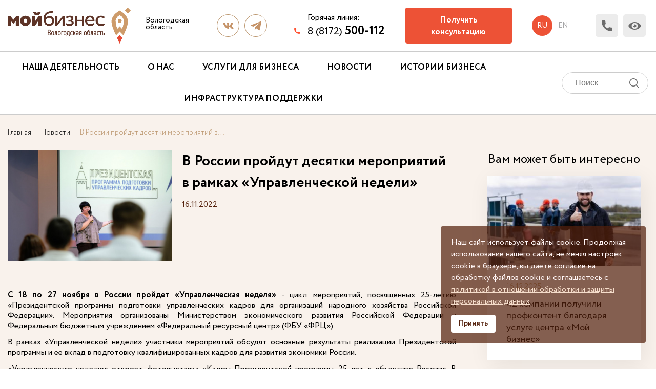

--- FILE ---
content_type: text/html; charset=UTF-8
request_url: https://mb35.ru/novosti/v-rossii-proydut-desyatki-meropriyatiy-v-ramkakh-upravlencheskoy-nedeli/
body_size: 15176
content:


<!DOCTYPE html>
<html>

<head>
	<meta http-equiv="Content-Type" content="text/html; charset=UTF-8" />
<meta name="robots" content="index, follow" />
<meta name="keywords" content="новости о бизнесе, вологодский бизнес, мойбизнес" />
<meta name="description" content="Все новости и интересная информация для развития бизнеса, события в мире экономики | АНО «Мой бизнес»" />
<link href="/bitrix/cache/css/s1/rcpp35/page_6cc51ad1675b3a52d30da9fc531a4db8/page_6cc51ad1675b3a52d30da9fc531a4db8_v1.css?17683994731992" type="text/css"  rel="stylesheet" />
<link href="/bitrix/cache/css/s1/rcpp35/template_08b3fdec100efc331310d48d7bb1e7cb/template_08b3fdec100efc331310d48d7bb1e7cb_v1.css?1768391894275761" type="text/css"  data-template-style="true" rel="stylesheet" />
<link rel="image_src" href="https://mb35.ru/upload/iblock/5a8/cc7pcdbcxjx8csao86prbwm0krazrfrh.jpg"/>
<meta property="og:image" content="https://mb35.ru/upload/iblock/5a8/cc7pcdbcxjx8csao86prbwm0krazrfrh.jpg"/>



	<title>В России пройдут десятки мероприятий в рамках «Управленческой недели» | АНО «Мой бизнес»</title>
	<meta http-equiv="X-UA-Compatible" content="IE=edge">
	<meta name="viewport" content="width=device-width, initial-scale=1.0">
	<meta name="copyright" content="Developed by A. Tkachev and I. Smirnov">


	<link rel="apple-touch-icon-precomposed" sizes="57x57" href="/local/templates/rcpp35/img/apple-touch-icon-57x57.png" />
	<link rel="apple-touch-icon-precomposed" sizes="114x114" href="/local/templates/rcpp35/img/apple-touch-icon-114x114.png" />
	<link rel="apple-touch-icon-precomposed" sizes="72x72" href="/local/templates/rcpp35/img/apple-touch-icon-72x72.png" />
	<link rel="apple-touch-icon-precomposed" sizes="144x144" href="/local/templates/rcpp35/img/apple-touch-icon-144x144.png" />
	<link rel="apple-touch-icon-precomposed" sizes="60x60" href="/local/templates/rcpp35/img/apple-touch-icon-60x60.png" />
	<link rel="apple-touch-icon-precomposed" sizes="120x120" href="/local/templates/rcpp35/img/apple-touch-icon-120x120.png" />
	<link rel="apple-touch-icon-precomposed" sizes="76x76" href="/local/templates/rcpp35/img/apple-touch-icon-76x76.png" />
	<link rel="apple-touch-icon-precomposed" sizes="152x152" href="/local/templates/rcpp35/img/apple-touch-icon-152x152.png" />
	<link rel="icon" type="image/png" href="/local/templates/rcpp35/img/favicon-196x196.png" sizes="196x196" />
	<link rel="icon" type="image/png" href="/local/templates/rcpp35/img/favicon-96x96.png" sizes="96x96" />
	<link rel="icon" type="image/png" href="/local/templates/rcpp35/img/favicon-32x32.png" sizes="32x32" />
	<link rel="icon" type="image/png" href="/local/templates/rcpp35/img/favicon-16x16.png" sizes="16x16" />
	<link rel="icon" type="image/png" href="/local/templates/rcpp35/img/favicon-128.png" sizes="128x128" />


	


			
	<!--Global site tag (gtag.js) - Google Analytics -->
		</head>



		<body class="scroll" id="">
		
		<div id="panel">
					</div>

		<!-- Google Tag Manager (noscript) -->
		<noscript><iframe src="https://www.googletagmanager.com/ns.html?id=GTM-NF7LF9X"
				height="0" width="0" style="display:none;visibility:hidden"></iframe></noscript>
		<!-- End Google Tag Manager (noscript) -->

						<style>
			#liveinet-custom,
			a[href*="liveinternet"],
			a[href*="liveinternet"] img {
				position: absolute;
				overflow: hidden;
				opacity: 0;
				max-width: 0;
				max-height: 0;
				min-width: 0;
				min-height: 0;
				width: 0;
				height: 0;
				margin: 0;
				padding: 0;
				visibility: hidden;
			}
		</style>


		<div id="liveinet-custom">
			<!--LiveInternet counter-->
			<!--/LiveInternet-->
		</div>





		
		<div id="cpnews" class="content-podpiska-news" style="display: none;">

			<div class="content-podpiska">
				<a href="/" class="block-logo">
					<img src="/local/templates/rcpp35/img/logof23.png" alt="" class="logo-one">
														</a>
				<div class="title-podpiska">
					Жми кнопку "Быть в курсе"
				</div>
				<div class="caption-podpiska">
					и мы будем оповещать Вас
					о всех самых интересных
					мероприятиях
				</div>
				<div class="f-podpiska">
					<input id="subscr_input" class="form-subscr-two" required type="text" placeholder="Введите Ваш E-mail">
					<div id="subscr_submit" class="submit-podpiska">Будь в курсе</div>
				</div>
			</div>

		</div>



		<div class="wrapper"> 
			<header class="header container-fluid">

								<div class="header">
					<div class="header-block container">
						<a href="/" class="block-logo">
							<img src="/local/templates/rcpp35/img/logof23.png" alt="" class="logo4svg logo-one">
														<div class="text-logo" style="line-height: 13px;">
								Вологодская <br>
								область
							</div>
																				</a>
						<div class="soc-net">

							<a href="https://vk.com/my_business35" class="unit-soc-net" target="_blank" style="background-image: url(/local/templates/rcpp35/img/vk.svg);"></a>
							<a href="https://t.me/my_business35" class="unit-soc-net" style="background-image: url(/local/templates/rcpp35/img/telegram.png);" target="_blank"></a>
						</div>

						
						<a href="tel:88172500112" class="footer-tel" style="position: relative; top: 10px;">
							<div class="header-text-phone">Горячая линия:</div>
							8 (8172) <span class="decor-sise-lg-24">500-112</span>
						</a>

													<a href="/onlayn-priemnaya/" class="online-inside btn-link">Получить консультацию</a>
						
						<div class="ru-and-en-block">
							<a href="/" class="unit-ru-and-en active">ru</a>
							<a href="/en/" class="unit-ru-and-en">en</a>
						</div>

						<div class="block-trigger-header-icon">
							<a data-fancybox data-options='{"src": "#modal", "touch": false, "smallBtn" : false,  "buttons" : ""}' href="javascript:;" class="callback trigger-header-icon" alt=""></a>
							<div class="vdsv trigger-header-icon" title="Версия для слабовидящих"></div>
						</div>
						<div class="header-block_address_box">
							<p class="header-block_address_box_text">Вологда, ул. Конева, д. 15 оф. 214</p>
							<div class="header-block_address_box_bottom">
								<p class="header-block_address_box_sign">пн - чт 8.00 - 17.00</p>
								<p class="header-block_address_box_sign">пт 8.00 - 16.00</p>
							</div>
						</div>
						<div class="header-arr" style="display: none;"></div>


					</div>
					<div class="nav-mobile-block lg-hidden">
						<div class="block-nav-custom">
							<a href="tel:88172500112" class="unit-nav-custom lg-hidden">8(8172)50-01-12</a>
						</div>
						<span>Меню</span>
						<div class="nav-mobile-container-line">
							<span class="nav-mobile-line"></span>
							<span class="nav-mobile-line"></span>
							<span class="nav-mobile-line"></span>
						</div>
					</div>
					<div class="nav-container container-fluid">
						<div class="block-nav container">
							<nav class="nav">
								<div class="unit-nav block-sub-nav">
																			<a href="/o-nas/">Наша деятельность</a>
																		<div class="sub-nav">

																					<a href="/podrazdeleniya-rts-pp/tsentr-podderzhki-predprinimatelstva/" class="unit-sub-nav">Центр поддержки предпринимательства</a>
																															<a href="/podrazdeleniya-rts-pp/regionalnyy-tsentr-inzhiniringa/" class="unit-sub-nav">Региональный центр инжиниринга</a>
																															<a href="https://export35.ru/" target="_blank" class="unit-sub-nav">Центр поддержки экспорта</a>
										
																					<a href="/podrazdeleniya-rts-pp/tsentr-innovatsiy-sotsialnoy-sfery/" class="unit-sub-nav">Центр инноваций социальной сферы</a>
										
																					<a href="/podrazdeleniya-rts-pp/tsentr-narodno-khudozhestvennykh-promyslov-remeslennoy-deyatelnosti-selskogo-i-ekologicheskogo-turiz1/" class="unit-sub-nav">Центр народно-художественных промыслов</a>
										

									</div>
								</div>

								<div class="unit-nav block-sub-nav">
																			О нас
																		<div class="sub-nav">
																					<!-- <a href="/obrashhenie-k-predprinimatelyam/" class="unit-sub-nav">Обращение к предпринимателям</a> -->
										
										

																					<a href="/kontakty/" class="unit-sub-nav">Наша команда</a>
										
										
										
										
										
																					<a href="/dokumenty/" class="unit-sub-nav">Официальные документы</a>
										
																					<a href="/protivodeystvie-korruptsii/" class="unit-sub-nav">Противодействие коррупции</a>
										
																					<a href="/zakupki/" class="unit-sub-nav">Закупочная деятельность</a>
										
										
										
										
																					<a href="/vacancies/" class="unit-sub-nav">Вакансии</a>
										
										<a href="/svedeniya-ob-obrazovatelnoy-organizatsii/" class="unit-sub-nav">Сведения об образовательной организации</a>
									</div>
								</div>


								
																		<a href="/services/" class="unit-nav">Услуги для бизнеса</a>
								
																	<a href="/novosti/" class="unit-nav">Новости</a>
																

								

								



								
								

								

																	<a href="/history/" class="unit-nav">Истории бизнеса</a>
								
								

								<div class="unit-nav block-sub-nav">
																			Инфраструктура поддержки
																		<div class="sub-nav">

																					<a href="https://frp35.ru/" class="unit-sub-nav" target="_blank" target="_blank">Фонд ресурсной поддержки</a>
																															<a href="https://cgo35.ru/" class="unit-sub-nav" target="_blank">Центр гарантийного обеспечения</a>
																																									<a href="https://smb35.ru/" target="_blank" class="unit-sub-nav" target="_blank">Фонд развития промышленности ВО</a>
																														
										
										
																					<a href=" https://economy.gov35.ru/" class="unit-sub-nav" target="_blank" target="_blank">Министерство экономического развития, промышленности и торговли</a>
										
									</div>
								</div>










							</nav>

							<div class="search-form">
<form class="form-search-custom" action="/search/index.php">

							<input type="text" name="q" value="" placeholder="Поиск" size="15" maxlength="50" class="input-search-custom" />			<input name="s" type="submit"  class="submit-search-custom"  />

</form>
</div>
						</div>
					</div>
				</div>

			</header>


			

			
			
			<main class="fon-pink-light" >



								
													<section class="breadcrumbs container"> 			
				<a class="breadcrumbs-link" href="/">Главная</a>
				<span class="breadcrumbs-break">|</span>
						
				<a class="breadcrumbs-link" href="/novosti/">Новости</a>
				<span class="breadcrumbs-break">|</span>
			<span class="itog-breadcrumbs">В России пройдут десятки мероприятий в рамках «Управленческой недели»</span>					</section>
				
				









    <div class="container newsSingle">
	
    <div class="">
	
	
        <div class="newsSingle-top">
            <div class="newsSingle-top__img" style="background-image: url(/upload/iblock/5a8/cc7pcdbcxjx8csao86prbwm0krazrfrh.jpg)">
                <div class="newsSingle-top__img-sizer"></div>
            </div>
            <div class="newsSingle-top__main">
                <h1 class="newsSingle-top__title">В России пройдут десятки мероприятий в рамках «Управленческой недели»</h1>
                <div class="newsSingle-top__date">16.11.2022</div>
            </div>
        </div>
        <div class="newsSingle-main">
            <div class="content-new-page newsSingle-main__text">
				<p>
 <b>С 18 по 27 ноября в России пройдет «Управленческая неделя»</b> - цикл мероприятий, посвященных 25-летию «Президентской программы подготовки управленческих кадров для организаций народного хозяйства Российской Федерации». Мероприятия организованы Министерством экономического развития Российской Федерации и Федеральным бюджетным учреждением «Федеральный ресурсный центр» (ФБУ «ФРЦ»).
</p>
<p>
	В рамках «Управленческой недели» участники мероприятий обсудят основные результаты реализации Президентской программы и ее вклад в подготовку квалифицированных кадров для развития экономики России.
</p>
<p>
	 «Управленческую неделю» откроет фотовыставка «Кадры Президентской программы. 25 лет в объективе России». В московском Музее современной истории России с 18 по 27 ноября будет представлена портретная галерея из 25 наиболее выдающихся выпускников Программы, эффективно работающих в различных отраслях российской экономики.
</p>
<p>
</p>
 В 35 ведущих российских образовательных организациях, участвующих в подготовке руководителей и специалистов в рамках Программы, с 21 по 24 ноября 2022 года пройдут тематические мероприятия, такие как круглые столы, семинары, стратегические сессии и прочие. В ходе мероприятий выпускники Программы, представители компаний-работодателей, региональных органов власти, бизнес-сообщества выдвинут идеи, которые станут основой для выработки стратегических целей Программы на предстоящий период.
<p>
	 Общим итогом всех мероприятий «Управленческой недели» станет конференция, которая состоится 25 ноября в Москве на площадке «Цифрового делового пространства».
</p>
<p>
</p>
<p>
	 В конференции примут участие представители Правительства России, Администрации Президента России, руководители федеральных министерств и ведомств, губернаторы, руководители и представители региональных органов власти, региональных комиссий по организации подготовки управленческих кадров, региональных ресурсных центров и образовательных организаций, выпускники Программы. К участию в Конференции также приглашены потенциальные иностранные партнеры Программы из дружественных стран.
</p>
<p>
	Предложения, подготовленные в ходе конференции, будут рассмотрены на заседании Комиссии по организации подготовки управленческих кадров для организаций народного хозяйства Российской Федерации под председательством Министра экономического развития Российской Федерации Максима Решетникова.
</p>
<p>
 <i>«Программа сформировала свой суверенный стандарт бизнес-образования и дала импульс к появлению в России корпоративных университетов, частных бизнес-школ и отдельных образовательных программ для руководителей. На мой взгляд, Программа должна стать инструментом подготовки кадров для реализации национальных проектов, способствовать достижению стратегических целей развития страны»,</i> – отметила Заместитель Министра экономического развития&nbsp;Татьяна Илюшникова.
</p>
<p>
	За 25 лет обучение по Программе прошли более 112 тыс. специалистов — представителей организаций всех форм собственности из 79 субъектов РФ, в том числе крупнейших предприятий реального сектора экономики, таких как РЖД, Ростех, Норникель, Силовые машины и многих других. За это время 16 400 человек стали участниками программ взаимных обменов и стажировок на ведущих зарубежных предприятиях в 25 странах мира.
</p>
<p>
</p>
<p>
	 Сегодня выпускники Программы – губернаторы, топ-менеджеры компаний, руководители федеральных и региональных органов власти и институтов развития. Участниками Программы создано более 3 тыс. предприятий и более 85 тыс. рабочих мест.
</p>
<p>
	С 2015 года по Программе ежегодно обучаются 2 тыс. руководителей высшего и среднего звена.
</p>            </div>

        </div>
		
    </div>
		
		
	<div class="">
	
	
				
	
	
								
			<div style="font-size: 1.5em; text-align: center;">Вам может быть интересно</div>
				
			<div style="display: flex; align-items: center;" class="nwes_gr">
								<a href="/novosti/42-kompanii-poluchili-profkontent-blagodarya-usluge-tsentra-moy-biznes/" class="unit-new">
					<div class="img-new" style="background-image: url(/upload/iblock/61c/jr2wmb6gpjtg8c9wsyx7clweqgxtgt23.jpg);">
						<img src="/local/templates/rcpp35/img/news_empty.png" class="img-empty" alt="">
					</div>
					<div class="text-new">
						<div class="date-new">16.12.2025</div>
						<div class="title-new" title="Прием заявок на оказание услуг по продвижению продукции и услуг субъектов МСП в СМИ">
							42 компании получили профконтент благодаря услуге центра «Мой бизнес»						</div>
					</div>
				</a>				
								<a href="/novosti/kruglyy-stol-start-i-razvitie-prodazh/" class="unit-new">
					<div class="img-new" style="background-image: url(/upload/iblock/732/szjhssu2uj2yk7liezpv33usc5xv2m9t.jpg);">
						<img src="/local/templates/rcpp35/img/news_empty.png" class="img-empty" alt="">
					</div>
					<div class="text-new">
						<div class="date-new">14.05.2025</div>
						<div class="title-new" title="Прием заявок на оказание услуг по продвижению продукции и услуг субъектов МСП в СМИ">
							Круглый стол «Старт и развитие продаж на OZON»						</div>
					</div>
				</a>				
								<a href="/novosti/vologodskie-proizvoditeli-na-mezhdunarodnoy-vystavke-v-minske/" class="unit-new">
					<div class="img-new" style="background-image: url(/upload/iblock/472/4rriru50nb986k3f27lzf1earwot83ij.jpg);">
						<img src="/local/templates/rcpp35/img/news_empty.png" class="img-empty" alt="">
					</div>
					<div class="text-new">
						<div class="date-new">15.11.2024</div>
						<div class="title-new" title="Прием заявок на оказание услуг по продвижению продукции и услуг субъектов МСП в СМИ">
							Вологодские производители на международной выставке в Минске						</div>
					</div>
				</a>				
							</div>
			
	</div>
		
		
    </div>
	
	
	
	
	
	
	





 <br>
 <br>
 </main>
<footer class="container-fluid">
	
    <div class="container footer">
                <div class="copyrite">
        
                            © 2020,  Агентство развития предпринимательства Вологодской области «Мой бизнес» <br>
                <span class="footer-link-polit"><a class="decor-developer" href="">Согласие на обработку персональных данных</a></span>
                <span class="footer-link-sveden"><a class="decor-developer" href="/upload/Политика конфиденциальности.pdf" target="_blank">Политику обработки персональныхь данных</a></span>
                        
            <!--<a href="http://udnet.ru" class="developer" target="_blank">
                            <span class="span-developer">Создание сайта</span>
                 
                <span class="decor-developer">
                    "Деалекс Групп"
                </span>
            </a>-->
        </div>
		
        <div class="">
			<img class="mspred_footer" src="/local/templates/rcpp35/img/logo_ekonomika.png"/>
        </div>
		
        <div class="footer-address">
                        <div class="title-footer-address">Вологда,</div>
            ул. Маршала Конева, д. 15  оф. 214
                    </div>
        <div class="footer-time">
            <div class="row-footer-time">
                <div class="left-footer-time">пн - чт</div>
                <div class="right-footer-time">8.00 - 17.00</div>
            </div>
            <div class="row-footer-time">
                <div class="left-footer-time">пт</div>
                <div class="right-footer-time">8.00 - 16.00</div>
            </div>
        </div>
        <div class="footer-tel-mail">
            <a href="tel:88172500112" class="footer-tel">8 (8172) <span class="decor-sise-lg-24">500-112</span></a>
                        <a href="mailto:mail@mb35.ru" class="footer-mail">mail@mb35.ru</a>
              
        </div>
        <div class="soc-net">
            		
					<a href="https://vk.com/my_business35" class="unit-soc-net" target="_blank" style="background-image: url(/local/templates/rcpp35/img/vk.svg);"></a>
<a href="https://t.me/my_business35" class="unit-soc-net" style="background-image: url(/local/templates/rcpp35/img/telegram.png);" target="_blank"></a>
        </div>



    </div>

</footer>
<div class="arrow-img-top" style="opacity: 0;"></div>
</div> 
    <div id="linkpol3" style="display: none;">
        <div class="locpol">
            <img src="/local/templates/rcpp35/img/krest-c.png" alt="" class="locpol-img">
<!--             <p>Настоящее Пользовательское соглашение является публичным документом администратора сайта mb35.ru (далее – Администратор) и определяет порядок использования посетителями (далее - Посетитель) сайта mb35.ru, принадлежащего Администратору, и обработки, хранения и иного использования информации, получаемой Администратором от Посетителя на сайте Администратора. Администратор сайта может изменить в любой момент данное Пользовательское соглашение без уведомления Посетителя сайта.
            </p>
            <ul>
                <li>Посетитель сайта, оставляя какую-либо информацию, относящуюся прямо или косвенно к определенному или определяемому физическому лицу (далее - Персональные данные), подтверждает, что ознакомился с данным Пользовательским соглашением и согласен с ним.</li>
                <li>В отношении всех сообщаемых Персональных данных Посетитель дает Администратору полное согласие на их обработку.</li>
                <li>Администратор сайта гарантирует Посетителю, что обработка и хранение поступивших Персональных данных Посетителя будет осуществляться в соответствии с положениями Федерального закона от 27.06.2006 № 152-ФЗ «О персональных данных».</li>
                <li>Посетитель сайта понимает и соглашается с тем, что предоставление Администратору какой-либо информации, не имеющей никакого отношения к целям сайта, запрещено. Такой информацией может являться информация, касающаяся состояния здоровья, интимной жизни, национальности, религии, политических, философских и иных убеждений Посетителя, а равно и информация, которая является коммерческой, банковской и иной тайной Посетителя сайта.</li>
                <li>Администратор гарантирует Посетителю, что использует Персональные данные, поступившие от Посетителя, исключительно в целях, ограниченных маркетинговыми, рекламными, информационными целями Администратора, а также для анализа и исследования Посетителей сайта, а также в целях предоставления ему товаров и услуг непосредственно находящихся, либо нет, на сайте Администратора.</li>
                <li>Посетитель в соответствии с ч. 1 ст. 18 Федерального закона «О рекламе» дает Администратору свое согласие на получение сообщений рекламного характера по указанным контактным данным.</li>
                <li>Посетитель самостоятельно несёт ответственность за нарушение законодательства при использовании сайта Администратора.</li>
                <li>Администратор не несет никакой ответственности в случае нарушения законодательства Посетителем, в том числе, не гарантирует, что содержимое сайта соответствует целям Посетителя сайта.</li>
                <li>Посетитель сайта несет самостоятельно ответственность в случае, если были нарушены права и законные интересы третьих лиц, при использовании сайта Администратора, Посетителем.</li>
                <li>Администратор вправе запретить использование сайта Посетителю, если на то есть законные основания.</li>
            </ul> -->
            <p>
                Я даю свое согласие АНО «Мой бизнес», место нахождения: 160000, г. Вологда, ул. Маршала Конева, д. 15, на сбор, запись, систематизацию, накопление, хранение, уточнение (обновление, изменение), извлечение, использование, обезличивание, блокирование, удаление и уничтожение, в том числе автоматизированные, своих персональных данных в специализированной базе данных о моих контактных данных, которые могут быть использованы АНО «Мой бизнес» при информировании меня об услугах, предложении мне услуг АНО «Мой бизнес», и в целях участия в опросах/анкетировании, проводимых АНО «Мой бизнес», для изучения и исследования мнения о качестве обслуживания и услугах АНО «Мой бизнес», при условии гарантии неразглашения данной информации третьим лицам.
            </p>
            <p>
                Я согласен на предоставление мне информации и предложение услуг путем направления почтовой корреспонденции, посредством электронной почты, телефонных обращений, SMS-сообщений.
            </p>
            <p>
                Настоящее согласие действует со дня его подписания до дня отзыва в письменной форме.
            </p>
        </div>
        <div id="close-c"></div>
    </div>

    <div id="sveden" style="display: none;">
        <div class="locpol">
            <img src="/local/templates/rcpp35/img/krest-c.png" alt="" class="locpol-img">
            
        </div>
        <div id="close-sveden"></div>
    </div>




<div style="display: none;" id="modal" class="modal-container">
    <div class="modal-block-m">
        <div class="modal-close" data-fancybox-close></div>
        <div class="modal-img" style="background-image: url(/local/templates/rcpp35/img/about-r.jpg);"></div>
        <div class="modal-content">
            <div class="title">Заказать звонок</div>
            <div class="modal-caption">
                Просто заполните контактную форму, наш специалист свяжется с Вами в ближайшее время.
            </div>
            <div class="form-modal">
                <input type="text" id="form-call_name" required placeholder="Ваше Имя:">
                <input type="tel" id="form-call_tel" required placeholder="Ваш телефон:">
                <input type="email" id="form-call_email" placeholder="Ваш E-mail:">
                <input type="submit" class="btn-link" id="form-call_submit" value="Отправить">
            </div>
            <div class="block-privacy-policy">
                Нажимая кнопку, я подтверждаю, 
                что согласен с <a href="/upload/iblock/896/o74m78umfm3lvokdqw3r1lo3erj98arn.docx" target="_blank" class="link-privacy-soglasie">политикой конфиденциальности</a>
                и даю своё согласие на обработку <span class="link-privacy-policy">персональных данных</span>.
            </div>
        </div>
    </div>
</div>






<!-- Yandex.Metrika counter -->
<noscript><div><img src="https://mc.yandex.ru/watch/56195752" style="position:absolute; left:-9999px;" alt="" /></div></noscript>
<!-- /Yandex.Metrika counter -->

<style>
/**
 * @package SP Cookie Consent
 * @author JoomShaper https://www.joomshaper.com
 * @copyright Copyright (c) 2010 - 2018 JoomShaper
 * @license http://www.gnu.org/licenses/gpl-2.0.html GNU/GPLv2 or Later
*/

#sp-cookie-consent *,
#sp-cookie-consent *::before,
#sp-cookie-consent *::after {
	box-sizing: border-box;
}

#sp-cookie-consent {
	position: fixed;
	font-size: 16px;
	font-weight: 500;
	bottom: 0;
	z-index: 10001;
}

#sp-cookie-consent a,
#sp-cookie-consent a:hover {
	text-decoration: underline;
}

#sp-cookie-consent.position-bottom_left,
#sp-cookie-consent.position-bottom_right {
	max-width: 400px;

	border-radius: 4px;
	bottom: 50px;
}

#sp-cookie-consent.position-bottom_left {
	left: 20px;
}

#sp-cookie-consent.position-bottom_right {
	right: 20px;
}

#sp-cookie-consent.position-bottom {
	left: 0;
	width: 100%;
	display: table;
}

#sp-cookie-consent > div {
	padding: 20px;
	position: relative;
}

#sp-cookie-consent.position-bottom > div {
	-ms-flex-align: center!important;
    align-items: center!important;
	display: -ms-flexbox;
    display: flex;
    -ms-flex-wrap: wrap;
    flex-wrap: wrap;
}

#sp-cookie-consent.position-bottom > div > .sp-cookie-consent-action {
	margin-top: 15px;
}

@media (min-width: 992px) {
	#sp-cookie-consent.position-bottom > div > .sp-cookie-consent-content {
		-ms-flex: 0 0 75%;
		flex: 0 0 75%;
		max-width: 75%;
	}

	#sp-cookie-consent.position-bottom > div > .sp-cookie-consent-action {
		-ms-flex: 0 0 25%;
		flex: 0 0 25%;
		max-width: 25%;
		margin-top: 0;
		text-align: right;
	}
}

#sp-cookie-consent .sp-cookie-allow {
	display: inline-block;
	text-decoration: none;
	text-align: center;
	white-space: nowrap;
	vertical-align: middle;
	-webkit-user-select: none;
	-moz-user-select: none;
	-ms-user-select: none;
	user-select: none;
	padding: 7px 15px;
	font-size: 90%;
	font-weight: bold;
	line-height: 1.5;
	border-radius: .25rem;
	transition: color .15s ease-in-out,background-color .15s ease-in-out,border-color .15s ease-in-out,box-shadow .15s ease-in-out;
}

#sp-cookie-consent.position-bottom_left .sp-cookie-allow,
#sp-cookie-consent.position-bottom_right .sp-cookie-allow {
	margin-top: 15px;
}

#sp-cookie-consent .sp-cookie-allow:hover,
#sp-cookie-consent .sp-cookie-allow:focus,
#sp-cookie-consent .sp-cookie-allow:active {
	text-decoration: none;
}







#sp-cookie-consent {
 background-color: #55220db8;
 color: #fff5f5;
}
#sp-cookie-consent a,
#sp-cookie-consent a:hover,
#sp-cookie-consent a:focus,
#sp-cookie-consent a:active {
 color: #f5ddcb;
}
#sp-cookie-consent .sp-cookie-allow {
 background-color: #ffffff;
 color: #55220d;
}
#sp-cookie-consent .sp-cookie-allow:hover,
#sp-cookie-consent .sp-cookie-allow:active,
#sp-cookie-consent .sp-cookie-allow:focus {
 color: #55220d;
}

</style>

<div id="sp-cookie-consent" class="position-bottom_right" style="display: none;">
	<div>
		<div class="sp-cookie-consent-content">Наш сайт использует файлы cookie. Продолжая использование нашего сайта, не меняя настроек cookie в браузере, вы даете согласие на обработку файлов cookie и соглашаетесь с <a class="" href="/upload/Политика конфиденциальности.pdf" target="_blank">политикой в отношении обработки и защиты персональных данных</a></div>
		<div class="sp-cookie-consent-action"><a class="sp-cookie-close sp-cookie-allow" href="#">Принять</a></div>
	</div>
</div>





	<!-- CLEANTALK template addon -->
<!--'start_frame_cache_cleantalk_frame'--><script data-skip-moving = 'true'>
                    var ct_checkjs_val = 'c5a6bb6154e243d2713ff9a0d27796a4', ct_date = new Date();

                    function ctSetCookie(c_name, value) {
                        document.cookie = c_name + '=' + encodeURIComponent(value) + '; path=/';
                    }

                    ctSetCookie('ct_ps_timestamp', Math.floor(new Date().getTime()/1000));
                    ctSetCookie('ct_fkp_timestamp', '0');
                    ctSetCookie('ct_timezone', '0');

                    ct_attach_event_handler(window, 'DOMContentLoaded', ct_ready);

                    setTimeout(function(){
                        ctSetCookie('ct_timezone', ct_date.getTimezoneOffset()/60*(-1));
                        ctSetCookie('ct_checkjs', ct_checkjs_val);  
                    },1000);

                    /* Writing first key press timestamp */
                    var ctFunctionFirstKey = function output(event){
                        var KeyTimestamp = Math.floor(new Date().getTime()/1000);
                        ctSetCookie('ct_fkp_timestamp', KeyTimestamp);
                        ctKeyStopStopListening();
                    }

                    /* Stop key listening function */
                    function ctKeyStopStopListening(){
                        if(typeof window.addEventListener == 'function'){
                            window.removeEventListener('mousedown', ctFunctionFirstKey);
                            window.removeEventListener('keydown', ctFunctionFirstKey);
                        }else{
                            window.detachEvent('mousedown', ctFunctionFirstKey);
                            window.detachEvent('keydown', ctFunctionFirstKey);
                        }
                    }

                    if(typeof window.addEventListener == 'function'){
                        window.addEventListener('mousedown', ctFunctionFirstKey);
                        window.addEventListener('keydown', ctFunctionFirstKey);
                    }else{
                        window.attachEvent('mousedown', ctFunctionFirstKey);
                        window.attachEvent('keydown', ctFunctionFirstKey);
                    }
                    /* Ready function */
                    function ct_ready(){
                      ctSetCookie('ct_visible_fields', 0);
                      ctSetCookie('ct_visible_fields_count', 0);
                      setTimeout(function(){
                        for(var i = 0; i < document.forms.length; i++){
                            var form = document.forms[i];
                            if (form.action.toString().indexOf('/auth/?forgot_password') !== -1)  {
                                continue;
                            }
                            form.onsubmit_prev = form.onsubmit;
                            form.onsubmit = function(event){

                                /* Get only fields */
                                var elements = [];
                                for(var key in this.elements){
                                  if(!isNaN(+key))
                                    elements[key] = this.elements[key];
                                }

                                /* Filter fields */
                                elements = elements.filter(function(elem){

                                    var pass = true;

                                    /* Filter fields */
                                    if( getComputedStyle(elem).display    === 'none' ||   // hidden
                                        getComputedStyle(elem).visibility === 'hidden' || // hidden
                                        getComputedStyle(elem).opacity    === '0' ||      // hidden
                                        elem.getAttribute('type')         === 'hidden' || // type == hidden
                                        elem.getAttribute('type')         === 'submit' || // type == submit
                                        elem.value                        === ''       || // empty value
                                        elem.getAttribute('name')         === null
                                    ){
                                    return false;
                                    }

                                    /* Filter elements with same names for type == radio */
                                    if(elem.getAttribute('type') === 'radio'){
                                        elements.forEach(function(el, j, els){
                                        if(elem.getAttribute('name') === el.getAttribute('name')){
                                            pass = false;
                                            return;
                                        }
                                    });
                                }

                                return true;
                            });

                            /* Visible fields count */
                            var visible_fields_count = elements.length;

                            /* Visible fields */
                            var visible_fields = '';
                            elements.forEach(function(elem, i, elements){
                              visible_fields += ' ' + elem.getAttribute('name');
                            });
                            visible_fields = visible_fields.trim();

                            ctSetCookie('ct_visible_fields', visible_fields);
                            ctSetCookie('ct_visible_fields_count', visible_fields_count);

                            /* Call previous submit action */
                            if(event.target.onsubmit_prev instanceof Function){
                              setTimeout(function(){
                                event.target.onsubmit_prev.call(event.target, event);
                              }, 500);
                            }
                          };
                        }
                      }, 1000);
                    }

                    function ct_attach_event_handler(elem, event, callback){
                      if(typeof window.addEventListener === 'function') elem.addEventListener(event, callback);
                      else                                              elem.attachEvent(event, callback);
                    }

                    function ct_remove_event_handler(elem, event, callback){
                      if(typeof window.removeEventListener === 'function') elem.removeEventListener(event, callback);
                      else                                                 elem.detachEvent(event, callback);
                    }
                    
                    if(typeof jQuery !== 'undefined') {

            /* Capturing responses and output block message for unknown AJAX forms */
            jQuery(document).ajaxComplete(function (event, xhr, settings) {
              if (xhr.responseText && xhr.responseText.indexOf('"apbct') !== -1) {
                try {
                  var response = JSON.parse(xhr.responseText);
                  if (typeof response.apbct !== 'undefined') {
                    response = response.apbct;
                    if (response.blocked) {
                      alert(response.comment);
                      if(+response.stop_script == 1)
                        window.stop();
                    }
                  }                  
                } catch (e) {
                  return;
                }

              }
            });
            
          }
                    </script><!--'end_frame_cache_cleantalk_frame'--><!-- /CLEANTALK template addon -->
<script src="https://moderate.cleantalk.org/ct-bot-detector-wrapper.js"></script>
<script src="/local/templates/rcpp35/js/jquery.min.js?160873036486927"></script>
<script src="/local/templates/rcpp35/js/mask.js?16087303644330"></script>
<script src="/local/templates/rcpp35/js/fancybox/jquery.fancybox.min.js?160873036468253"></script>
<script src="/local/templates/rcpp35/js/slick/slick.min.js?160873036442863"></script>
<script src="/local/templates/rcpp35/js/jquery.cookie.js?16087303643140"></script>
<script src="/local/templates/rcpp35/js/jquery.json.min.js?16087303642032"></script>
<script src="/local/templates/rcpp35/js/air/datepicker.js?160873036476781"></script>
<script src="/local/templates/rcpp35/js/jquery.spincrement.min.js?16087303641423"></script>
<script src="/local/templates/rcpp35/js/OverlayScrollbars-master/js/jquery.overlayScrollbars.min.js?160873036443497"></script>
<script src="/local/templates/rcpp35/js/alertifyjs/alertify.min.js?160873036435854"></script>
<script src="/local/templates/rcpp35/js/js.js?174055153625653"></script>

<script type="text/javascript" src="//vk.com/js/api/openapi.js?122"></script>

<script type="text/javascript">
		VK.init({
			apiId: 5538248,
			onlyWidgets: true
		});
	</script>

<script async src="https://www.googletagmanager.com/gtag/js?id=G-KMSF2Q2HPX"></script>
<script>
		window.dataLayer = window.dataLayer || [];

		function gtag() {
			dataLayer.push(arguments);
		}
		gtag('js', new Date());

		gtag('config', 'G-KMSF2Q2HPX');
	</script>

<script type="text/javascript">
				document.write('<a href="//www.liveinternet.ru/click" ' +
					'target="_blank"><img src="//counter.yadro.ru/hit?t45.6;r' +
					escape(document.referrer) + ((typeof(screen) == 'undefined') ? '' :
						';s' + screen.width + '*' + screen.height + '*' + (screen.colorDepth ?
							screen.colorDepth : screen.pixelDepth)) + ';u' + escape(document.URL) +
					';h' + escape(document.title.substring(0, 150)) + ';' + Math.random() +
					'" alt="" title="LiveInternet" ' +
					'border="0" width="31" height="31"><\/a>')
			</script><script type="text/javascript" >
   (function(m,e,t,r,i,k,a){m[i]=m[i]||function(){(m[i].a=m[i].a||[]).push(arguments)};
   m[i].l=1*new Date();k=e.createElement(t),a=e.getElementsByTagName(t)[0],k.async=1,k.src=r,a.parentNode.insertBefore(k,a)})
   (window, document, "script", "https://mc.yandex.ru/metrika/tag.js", "ym");

   ym(56195752, "init", {
        clickmap:true,
        trackLinks:true,
        accurateTrackBounce:true
   });
</script>
<script src="//code.jivo.ru/widget/WITJY0Rh0A" async></script>



<script>
	$(document).ready(function(){
		
		function getCookie(name) {
			var matches = document.cookie.match(new RegExp("(?:^|; )" + name.replace(/([\.$?*|{}\(\)\[\]\\\/\+^])/g, '\\$1') + "=([^;]*)"));
			return matches ? decodeURIComponent(matches[1]) : undefined;
		}
		
		if(getCookie('spcookie_status') != 'ok'){
			$('#sp-cookie-consent').fadeIn('fast');
		} else {
			
		}
		
		//  Cookie consent
		$('.sp-cookie-allow').on('click', function(event) {
			event.preventDefault();
			
			var date = new Date();
			date.setTime(date.getTime() + (30 * 24 * 60 * 60 * 1000));
			var expires = "; expires=" + date.toGMTString();               
			document.cookie = "spcookie_status=ok" + expires + "; path=/";

			$(this).closest('#sp-cookie-consent').fadeOut();
		});
	});
</script>

</body>
</html>

--- FILE ---
content_type: text/css
request_url: https://mb35.ru/bitrix/cache/css/s1/rcpp35/page_6cc51ad1675b3a52d30da9fc531a4db8/page_6cc51ad1675b3a52d30da9fc531a4db8_v1.css?17683994731992
body_size: 556
content:


/* Start:/local/templates/rcpp35/components/bitrix/news/news/bitrix/news.detail/.default/style.css?16317122391752*/
div.news-detail
{
	word-wrap: break-word;
}
div.news-detail img.detail_picture
{
	float:left;
	margin:0 8px 6px 1px;
}
.news-date-time
{
	color:#486DAA;
}





/* .newsSingle {
  padding-bottom: 100px;
  padding-top: 40px;
}

.newsSingle-top {
  display: -webkit-box;
  display: -ms-flexbox;
  display: flex;
  -webkit-box-align: start;
      -ms-flex-align: start;
          align-items: flex-start;
  margin-bottom: 60px;
  background-color: #f9f2ec;
}

.newsSingle-top__img {
  width: 100%;
  max-width: 320px;
  margin-right: 30px;
  background-repeat: no-repeat;
  background-position: center center;
  background-size: cover;
}

.newsSingle-top__img-sizer {
  padding-bottom: 67.5%;
}

.newsSingle-top__main {
  display: -webkit-box;
  display: -ms-flexbox;
  display: flex;
  -webkit-box-orient: vertical;
  -webkit-box-direction: normal;
      -ms-flex-direction: column;
          flex-direction: column;
}

.newsSingle-top__title {
  -webkit-box-flex: 1;
      -ms-flex-positive: 1;
          flex-grow: 1;
  margin-bottom: 10px;
  font-size: 30px;
  font-weight: 700;
}

.newsSingle-top__date {
  color: #55220d;
  font-size: 16px;
}

.newsSingle-main {
  display: -webkit-box;
  display: -ms-flexbox;
  display: flex;
  -webkit-box-align: start;
      -ms-flex-align: start;
          align-items: flex-start;
}

.newsSingle-main__text {
  margin-right: 60px;
}

.newsSingle-main__gallery {
  width: 100%;
  max-width: 395px;
}

.newsSingle-main__img {
  width: 100%;
  background-repeat: no-repeat;
  background-position: center center;
  background-size: cover;
  margin-bottom: 30px;
}

.newsSingle-main__img:last-child {
  margin-bottom: 0;
}

.newsSingle-main__img-sizer {
  padding-bottom: 67.5%;
}
# sourceMappingURL=style.css.map */
/* End */
/* /local/templates/rcpp35/components/bitrix/news/news/bitrix/news.detail/.default/style.css?16317122391752 */


--- FILE ---
content_type: text/css
request_url: https://mb35.ru/bitrix/cache/css/s1/rcpp35/template_08b3fdec100efc331310d48d7bb1e7cb/template_08b3fdec100efc331310d48d7bb1e7cb_v1.css?1768391894275761
body_size: 55068
content:


/* Start:/local/templates/rcpp35/js/alertifyjs/css/alertify.min.css?160873036420639*/
/**
 * alertifyjs 1.11.1 http://alertifyjs.com
 * AlertifyJS is a javascript framework for developing pretty browser dialogs and notifications.
 * Copyright 2018 Mohammad Younes <Mohammad@alertifyjs.com> (http://alertifyjs.com) 
 * Licensed under GPL 3 <https://opensource.org/licenses/gpl-3.0>*/
.alertify .ajs-dimmer{position:fixed;z-index:1981;top:0;right:0;bottom:0;left:0;padding:0;margin:0;background-color:#252525;opacity:.5}.alertify .ajs-modal{position:fixed;top:0;right:0;left:0;bottom:0;padding:0;overflow-y:auto;z-index:1981}.alertify .ajs-dialog{position:relative;margin:5% auto;min-height:110px;max-width:500px;padding:24px 24px 0 24px;outline:0;background-color:#fff}.alertify .ajs-dialog.ajs-capture:before{content:'';position:absolute;top:0;right:0;bottom:0;left:0;display:block;z-index:1}.alertify .ajs-reset{position:absolute!important;display:inline!important;width:0!important;height:0!important;opacity:0!important}.alertify .ajs-commands{position:absolute;right:4px;margin:-14px 24px 0 0;z-index:2}.alertify .ajs-commands button{display:none;width:10px;height:10px;margin-left:10px;padding:10px;border:0;background-color:transparent;background-repeat:no-repeat;background-position:center;cursor:pointer}.alertify .ajs-commands button.ajs-close{background-image:url([data-uri])}.alertify .ajs-commands button.ajs-maximize{background-image:url([data-uri])}.alertify .ajs-header{margin:-24px;margin-bottom:0;padding:16px 24px;background-color:#fff}.alertify .ajs-body{min-height:56px}.alertify .ajs-body .ajs-content{padding:16px 24px 16px 16px}.alertify .ajs-footer{padding:4px;margin-left:-24px;margin-right:-24px;min-height:43px;background-color:#fff}.alertify .ajs-footer .ajs-buttons.ajs-primary{text-align:right}.alertify .ajs-footer .ajs-buttons.ajs-primary .ajs-button{margin:4px}.alertify .ajs-footer .ajs-buttons.ajs-auxiliary{float:left;clear:none;text-align:left}.alertify .ajs-footer .ajs-buttons.ajs-auxiliary .ajs-button{margin:4px}.alertify .ajs-footer .ajs-buttons .ajs-button{min-width:88px;min-height:35px}.alertify .ajs-handle{position:absolute;display:none;width:10px;height:10px;right:0;bottom:0;z-index:1;background-image:url([data-uri]);-webkit-transform:scaleX(1);transform:scaleX(1);cursor:se-resize}.alertify.ajs-no-overflow .ajs-body .ajs-content{overflow:hidden!important}.alertify.ajs-no-padding.ajs-maximized .ajs-body .ajs-content{left:0;right:0;padding:0}.alertify.ajs-no-padding:not(.ajs-maximized) .ajs-body{margin-left:-24px;margin-right:-24px}.alertify.ajs-no-padding:not(.ajs-maximized) .ajs-body .ajs-content{padding:0}.alertify.ajs-no-padding.ajs-resizable .ajs-body .ajs-content{left:0;right:0}.alertify.ajs-maximizable .ajs-commands button.ajs-maximize,.alertify.ajs-maximizable .ajs-commands button.ajs-restore{display:inline-block}.alertify.ajs-closable .ajs-commands button.ajs-close{display:inline-block}.alertify.ajs-maximized .ajs-dialog{width:100%!important;height:100%!important;max-width:none!important;margin:0 auto!important;top:0!important;left:0!important}.alertify.ajs-maximized.ajs-modeless .ajs-modal{position:fixed!important;min-height:100%!important;max-height:none!important;margin:0!important}.alertify.ajs-maximized .ajs-commands button.ajs-maximize{background-image:url([data-uri])}.alertify.ajs-maximized .ajs-dialog,.alertify.ajs-resizable .ajs-dialog{padding:0}.alertify.ajs-maximized .ajs-commands,.alertify.ajs-resizable .ajs-commands{margin:14px 24px 0 0}.alertify.ajs-maximized .ajs-header,.alertify.ajs-resizable .ajs-header{position:absolute;top:0;left:0;right:0;margin:0;padding:16px 24px}.alertify.ajs-maximized .ajs-body,.alertify.ajs-resizable .ajs-body{min-height:224px;display:inline-block}.alertify.ajs-maximized .ajs-body .ajs-content,.alertify.ajs-resizable .ajs-body .ajs-content{position:absolute;top:50px;right:24px;bottom:50px;left:24px;overflow:auto}.alertify.ajs-maximized .ajs-footer,.alertify.ajs-resizable .ajs-footer{position:absolute;left:0;right:0;bottom:0;margin:0}.alertify.ajs-resizable:not(.ajs-maximized) .ajs-dialog{min-width:548px}.alertify.ajs-resizable:not(.ajs-maximized) .ajs-handle{display:block}.alertify.ajs-movable:not(.ajs-maximized) .ajs-header{cursor:move}.alertify.ajs-modeless .ajs-dimmer,.alertify.ajs-modeless .ajs-reset{display:none}.alertify.ajs-modeless .ajs-modal{overflow:visible;max-width:none;max-height:0}.alertify.ajs-modeless.ajs-pinnable .ajs-commands button.ajs-pin{display:inline-block;background-image:url([data-uri])}.alertify.ajs-modeless.ajs-unpinned .ajs-modal{position:absolute}.alertify.ajs-modeless.ajs-unpinned .ajs-commands button.ajs-pin{background-image:url([data-uri])}.alertify.ajs-modeless:not(.ajs-unpinned) .ajs-body{max-height:500px;overflow:auto}.alertify.ajs-basic .ajs-header{opacity:0}.alertify.ajs-basic .ajs-footer{visibility:hidden}.alertify.ajs-frameless .ajs-header{position:absolute;top:0;left:0;right:0;min-height:60px;margin:0;padding:0;opacity:0;z-index:1}.alertify.ajs-frameless .ajs-footer{display:none}.alertify.ajs-frameless .ajs-body .ajs-content{position:absolute;top:0;right:0;bottom:0;left:0}.alertify.ajs-frameless:not(.ajs-resizable) .ajs-dialog{padding-top:0}.alertify.ajs-frameless:not(.ajs-resizable) .ajs-dialog .ajs-commands{margin-top:0}.ajs-no-overflow{overflow:hidden!important;outline:0}.ajs-no-overflow.ajs-fixed{position:fixed;top:0;right:0;bottom:0;left:0;overflow-y:scroll!important}.ajs-no-selection,.ajs-no-selection *{-webkit-user-select:none;-moz-user-select:none;-ms-user-select:none;user-select:none}@media screen and (max-width:568px){.alertify .ajs-dialog{min-width:150px}.alertify:not(.ajs-maximized) .ajs-modal{padding:0 5%}.alertify:not(.ajs-maximized).ajs-resizable .ajs-dialog{min-width:initial;min-width:auto}}@-moz-document url-prefix(){.alertify button:focus{outline:1px dotted #3593d2}}.alertify .ajs-dimmer,.alertify .ajs-modal{-webkit-transform:translate3d(0,0,0);transform:translate3d(0,0,0);-webkit-transition-property:opacity,visibility;transition-property:opacity,visibility;-webkit-transition-timing-function:linear;transition-timing-function:linear;-webkit-transition-duration:250ms;transition-duration:250ms}.alertify.ajs-hidden .ajs-dimmer,.alertify.ajs-hidden .ajs-modal{visibility:hidden;opacity:0}.alertify.ajs-in:not(.ajs-hidden) .ajs-dialog{-webkit-animation-duration:.5s;animation-duration:.5s}.alertify.ajs-out.ajs-hidden .ajs-dialog{-webkit-animation-duration:250ms;animation-duration:250ms}.alertify .ajs-dialog.ajs-shake{-webkit-animation-name:ajs-shake;animation-name:ajs-shake;-webkit-animation-duration:.1s;animation-duration:.1s;-webkit-animation-fill-mode:both;animation-fill-mode:both}@-webkit-keyframes ajs-shake{0%,100%{-webkit-transform:translate3d(0,0,0);transform:translate3d(0,0,0)}10%,30%,50%,70%,90%{-webkit-transform:translate3d(-10px,0,0);transform:translate3d(-10px,0,0)}20%,40%,60%,80%{-webkit-transform:translate3d(10px,0,0);transform:translate3d(10px,0,0)}}@keyframes ajs-shake{0%,100%{-webkit-transform:translate3d(0,0,0);transform:translate3d(0,0,0)}10%,30%,50%,70%,90%{-webkit-transform:translate3d(-10px,0,0);transform:translate3d(-10px,0,0)}20%,40%,60%,80%{-webkit-transform:translate3d(10px,0,0);transform:translate3d(10px,0,0)}}.alertify.ajs-slide.ajs-in:not(.ajs-hidden) .ajs-dialog{-webkit-animation-name:ajs-slideIn;animation-name:ajs-slideIn;-webkit-animation-timing-function:cubic-bezier(.175,.885,.32,1.275);animation-timing-function:cubic-bezier(.175,.885,.32,1.275)}.alertify.ajs-slide.ajs-out.ajs-hidden .ajs-dialog{-webkit-animation-name:ajs-slideOut;animation-name:ajs-slideOut;-webkit-animation-timing-function:cubic-bezier(.6,-.28,.735,.045);animation-timing-function:cubic-bezier(.6,-.28,.735,.045)}.alertify.ajs-zoom.ajs-in:not(.ajs-hidden) .ajs-dialog{-webkit-animation-name:ajs-zoomIn;animation-name:ajs-zoomIn}.alertify.ajs-zoom.ajs-out.ajs-hidden .ajs-dialog{-webkit-animation-name:ajs-zoomOut;animation-name:ajs-zoomOut}.alertify.ajs-fade.ajs-in:not(.ajs-hidden) .ajs-dialog{-webkit-animation-name:ajs-fadeIn;animation-name:ajs-fadeIn}.alertify.ajs-fade.ajs-out.ajs-hidden .ajs-dialog{-webkit-animation-name:ajs-fadeOut;animation-name:ajs-fadeOut}.alertify.ajs-pulse.ajs-in:not(.ajs-hidden) .ajs-dialog{-webkit-animation-name:ajs-pulseIn;animation-name:ajs-pulseIn}.alertify.ajs-pulse.ajs-out.ajs-hidden .ajs-dialog{-webkit-animation-name:ajs-pulseOut;animation-name:ajs-pulseOut}.alertify.ajs-flipx.ajs-in:not(.ajs-hidden) .ajs-dialog{-webkit-animation-name:ajs-flipInX;animation-name:ajs-flipInX}.alertify.ajs-flipx.ajs-out.ajs-hidden .ajs-dialog{-webkit-animation-name:ajs-flipOutX;animation-name:ajs-flipOutX}.alertify.ajs-flipy.ajs-in:not(.ajs-hidden) .ajs-dialog{-webkit-animation-name:ajs-flipInY;animation-name:ajs-flipInY}.alertify.ajs-flipy.ajs-out.ajs-hidden .ajs-dialog{-webkit-animation-name:ajs-flipOutY;animation-name:ajs-flipOutY}@-webkit-keyframes ajs-pulseIn{0%,100%,20%,40%,60%,80%{-webkit-transition-timing-function:cubic-bezier(.215,.61,.355,1);transition-timing-function:cubic-bezier(.215,.61,.355,1)}0%{opacity:0;-webkit-transform:scale3d(.3,.3,.3);transform:scale3d(.3,.3,.3)}20%{-webkit-transform:scale3d(1.1,1.1,1.1);transform:scale3d(1.1,1.1,1.1)}40%{-webkit-transform:scale3d(.9,.9,.9);transform:scale3d(.9,.9,.9)}60%{opacity:1;-webkit-transform:scale3d(1.03,1.03,1.03);transform:scale3d(1.03,1.03,1.03)}80%{-webkit-transform:scale3d(.97,.97,.97);transform:scale3d(.97,.97,.97)}100%{opacity:1;-webkit-transform:scale3d(1,1,1);transform:scale3d(1,1,1)}}@keyframes ajs-pulseIn{0%,100%,20%,40%,60%,80%{-webkit-transition-timing-function:cubic-bezier(.215,.61,.355,1);transition-timing-function:cubic-bezier(.215,.61,.355,1)}0%{opacity:0;-webkit-transform:scale3d(.3,.3,.3);transform:scale3d(.3,.3,.3)}20%{-webkit-transform:scale3d(1.1,1.1,1.1);transform:scale3d(1.1,1.1,1.1)}40%{-webkit-transform:scale3d(.9,.9,.9);transform:scale3d(.9,.9,.9)}60%{opacity:1;-webkit-transform:scale3d(1.03,1.03,1.03);transform:scale3d(1.03,1.03,1.03)}80%{-webkit-transform:scale3d(.97,.97,.97);transform:scale3d(.97,.97,.97)}100%{opacity:1;-webkit-transform:scale3d(1,1,1);transform:scale3d(1,1,1)}}@-webkit-keyframes ajs-pulseOut{20%{-webkit-transform:scale3d(.9,.9,.9);transform:scale3d(.9,.9,.9)}50%,55%{opacity:1;-webkit-transform:scale3d(1.1,1.1,1.1);transform:scale3d(1.1,1.1,1.1)}100%{opacity:0;-webkit-transform:scale3d(.3,.3,.3);transform:scale3d(.3,.3,.3)}}@keyframes ajs-pulseOut{20%{-webkit-transform:scale3d(.9,.9,.9);transform:scale3d(.9,.9,.9)}50%,55%{opacity:1;-webkit-transform:scale3d(1.1,1.1,1.1);transform:scale3d(1.1,1.1,1.1)}100%{opacity:0;-webkit-transform:scale3d(.3,.3,.3);transform:scale3d(.3,.3,.3)}}@-webkit-keyframes ajs-zoomIn{0%{opacity:0;-webkit-transform:scale3d(.25,.25,.25);transform:scale3d(.25,.25,.25)}100%{opacity:1;-webkit-transform:scale3d(1,1,1);transform:scale3d(1,1,1)}}@keyframes ajs-zoomIn{0%{opacity:0;-webkit-transform:scale3d(.25,.25,.25);transform:scale3d(.25,.25,.25)}100%{opacity:1;-webkit-transform:scale3d(1,1,1);transform:scale3d(1,1,1)}}@-webkit-keyframes ajs-zoomOut{0%{opacity:1;-webkit-transform:scale3d(1,1,1);transform:scale3d(1,1,1)}100%{opacity:0;-webkit-transform:scale3d(.25,.25,.25);transform:scale3d(.25,.25,.25)}}@keyframes ajs-zoomOut{0%{opacity:1;-webkit-transform:scale3d(1,1,1);transform:scale3d(1,1,1)}100%{opacity:0;-webkit-transform:scale3d(.25,.25,.25);transform:scale3d(.25,.25,.25)}}@-webkit-keyframes ajs-fadeIn{0%{opacity:0}100%{opacity:1}}@keyframes ajs-fadeIn{0%{opacity:0}100%{opacity:1}}@-webkit-keyframes ajs-fadeOut{0%{opacity:1}100%{opacity:0}}@keyframes ajs-fadeOut{0%{opacity:1}100%{opacity:0}}@-webkit-keyframes ajs-flipInX{0%{-webkit-transform:perspective(400px) rotate3d(1,0,0,90deg);transform:perspective(400px) rotate3d(1,0,0,90deg);-webkit-transition-timing-function:ease-in;transition-timing-function:ease-in;opacity:0}40%{-webkit-transform:perspective(400px) rotate3d(1,0,0,-20deg);transform:perspective(400px) rotate3d(1,0,0,-20deg);-webkit-transition-timing-function:ease-in;transition-timing-function:ease-in}60%{-webkit-transform:perspective(400px) rotate3d(1,0,0,10deg);transform:perspective(400px) rotate3d(1,0,0,10deg);opacity:1}80%{-webkit-transform:perspective(400px) rotate3d(1,0,0,-5deg);transform:perspective(400px) rotate3d(1,0,0,-5deg)}100%{-webkit-transform:perspective(400px);transform:perspective(400px)}}@keyframes ajs-flipInX{0%{-webkit-transform:perspective(400px) rotate3d(1,0,0,90deg);transform:perspective(400px) rotate3d(1,0,0,90deg);-webkit-transition-timing-function:ease-in;transition-timing-function:ease-in;opacity:0}40%{-webkit-transform:perspective(400px) rotate3d(1,0,0,-20deg);transform:perspective(400px) rotate3d(1,0,0,-20deg);-webkit-transition-timing-function:ease-in;transition-timing-function:ease-in}60%{-webkit-transform:perspective(400px) rotate3d(1,0,0,10deg);transform:perspective(400px) rotate3d(1,0,0,10deg);opacity:1}80%{-webkit-transform:perspective(400px) rotate3d(1,0,0,-5deg);transform:perspective(400px) rotate3d(1,0,0,-5deg)}100%{-webkit-transform:perspective(400px);transform:perspective(400px)}}@-webkit-keyframes ajs-flipOutX{0%{-webkit-transform:perspective(400px);transform:perspective(400px)}30%{-webkit-transform:perspective(400px) rotate3d(1,0,0,-20deg);transform:perspective(400px) rotate3d(1,0,0,-20deg);opacity:1}100%{-webkit-transform:perspective(400px) rotate3d(1,0,0,90deg);transform:perspective(400px) rotate3d(1,0,0,90deg);opacity:0}}@keyframes ajs-flipOutX{0%{-webkit-transform:perspective(400px);transform:perspective(400px)}30%{-webkit-transform:perspective(400px) rotate3d(1,0,0,-20deg);transform:perspective(400px) rotate3d(1,0,0,-20deg);opacity:1}100%{-webkit-transform:perspective(400px) rotate3d(1,0,0,90deg);transform:perspective(400px) rotate3d(1,0,0,90deg);opacity:0}}@-webkit-keyframes ajs-flipInY{0%{-webkit-transform:perspective(400px) rotate3d(0,1,0,90deg);transform:perspective(400px) rotate3d(0,1,0,90deg);-webkit-transition-timing-function:ease-in;transition-timing-function:ease-in;opacity:0}40%{-webkit-transform:perspective(400px) rotate3d(0,1,0,-20deg);transform:perspective(400px) rotate3d(0,1,0,-20deg);-webkit-transition-timing-function:ease-in;transition-timing-function:ease-in}60%{-webkit-transform:perspective(400px) rotate3d(0,1,0,10deg);transform:perspective(400px) rotate3d(0,1,0,10deg);opacity:1}80%{-webkit-transform:perspective(400px) rotate3d(0,1,0,-5deg);transform:perspective(400px) rotate3d(0,1,0,-5deg)}100%{-webkit-transform:perspective(400px);transform:perspective(400px)}}@keyframes ajs-flipInY{0%{-webkit-transform:perspective(400px) rotate3d(0,1,0,90deg);transform:perspective(400px) rotate3d(0,1,0,90deg);-webkit-transition-timing-function:ease-in;transition-timing-function:ease-in;opacity:0}40%{-webkit-transform:perspective(400px) rotate3d(0,1,0,-20deg);transform:perspective(400px) rotate3d(0,1,0,-20deg);-webkit-transition-timing-function:ease-in;transition-timing-function:ease-in}60%{-webkit-transform:perspective(400px) rotate3d(0,1,0,10deg);transform:perspective(400px) rotate3d(0,1,0,10deg);opacity:1}80%{-webkit-transform:perspective(400px) rotate3d(0,1,0,-5deg);transform:perspective(400px) rotate3d(0,1,0,-5deg)}100%{-webkit-transform:perspective(400px);transform:perspective(400px)}}@-webkit-keyframes ajs-flipOutY{0%{-webkit-transform:perspective(400px);transform:perspective(400px)}30%{-webkit-transform:perspective(400px) rotate3d(0,1,0,-15deg);transform:perspective(400px) rotate3d(0,1,0,-15deg);opacity:1}100%{-webkit-transform:perspective(400px) rotate3d(0,1,0,90deg);transform:perspective(400px) rotate3d(0,1,0,90deg);opacity:0}}@keyframes ajs-flipOutY{0%{-webkit-transform:perspective(400px);transform:perspective(400px)}30%{-webkit-transform:perspective(400px) rotate3d(0,1,0,-15deg);transform:perspective(400px) rotate3d(0,1,0,-15deg);opacity:1}100%{-webkit-transform:perspective(400px) rotate3d(0,1,0,90deg);transform:perspective(400px) rotate3d(0,1,0,90deg);opacity:0}}@-webkit-keyframes ajs-slideIn{0%{margin-top:-100%}100%{margin-top:5%}}@keyframes ajs-slideIn{0%{margin-top:-100%}100%{margin-top:5%}}@-webkit-keyframes ajs-slideOut{0%{margin-top:5%}100%{margin-top:-100%}}@keyframes ajs-slideOut{0%{margin-top:5%}100%{margin-top:-100%}}.alertify-notifier{position:fixed;width:0;overflow:visible;z-index:1982;-webkit-transform:translate3d(0,0,0);transform:translate3d(0,0,0)}.alertify-notifier .ajs-message{position:relative;width:260px;max-height:0;padding:0;opacity:0;margin:0;-webkit-transform:translate3d(0,0,0);transform:translate3d(0,0,0);-webkit-transition-duration:250ms;transition-duration:250ms;-webkit-transition-timing-function:linear;transition-timing-function:linear}.alertify-notifier .ajs-message.ajs-visible{-webkit-transition-duration:.5s;transition-duration:.5s;-webkit-transition-timing-function:cubic-bezier(.175,.885,.32,1.275);transition-timing-function:cubic-bezier(.175,.885,.32,1.275);opacity:1;max-height:100%;padding:15px;margin-top:10px}.alertify-notifier .ajs-message.ajs-success{background:rgba(91,189,114,.95)}.alertify-notifier .ajs-message.ajs-error{background:rgba(217,92,92,.95)}.alertify-notifier .ajs-message.ajs-warning{background:rgba(252,248,215,.95)}.alertify-notifier .ajs-message .ajs-close{position:absolute;top:0;right:0;width:16px;height:16px;cursor:pointer;background-image:url([data-uri]);background-repeat:no-repeat;background-position:center center;background-color:rgba(0,0,0,.5);border-top-right-radius:2px}.alertify-notifier.ajs-top{top:10px}.alertify-notifier.ajs-bottom{bottom:10px}.alertify-notifier.ajs-right{right:10px}.alertify-notifier.ajs-right .ajs-message{right:-320px}.alertify-notifier.ajs-right .ajs-message.ajs-visible{right:290px}.alertify-notifier.ajs-left{left:10px}.alertify-notifier.ajs-left .ajs-message{left:-300px}.alertify-notifier.ajs-left .ajs-message.ajs-visible{left:0}.alertify-notifier.ajs-center{left:50%}.alertify-notifier.ajs-center .ajs-message{-webkit-transform:translateX(-50%);transform:translateX(-50%)}.alertify-notifier.ajs-center .ajs-message.ajs-visible{left:50%;-webkit-transition-timing-function:cubic-bezier(.57,.43,.1,.65);transition-timing-function:cubic-bezier(.57,.43,.1,.65)}.alertify-notifier.ajs-center.ajs-top .ajs-message{top:-300px}.alertify-notifier.ajs-center.ajs-top .ajs-message.ajs-visible{top:0}.alertify-notifier.ajs-center.ajs-bottom .ajs-message{bottom:-300px}.alertify-notifier.ajs-center.ajs-bottom .ajs-message.ajs-visible{bottom:0}
/* End */


/* Start:/local/templates/rcpp35/js/alertifyjs/css/themes/default.min.css?16087303641575*/
/**
 * alertifyjs 1.11.1 http://alertifyjs.com
 * AlertifyJS is a javascript framework for developing pretty browser dialogs and notifications.
 * Copyright 2018 Mohammad Younes <Mohammad@alertifyjs.com> (http://alertifyjs.com) 
 * Licensed under GPL 3 <https://opensource.org/licenses/gpl-3.0>*/
.alertify .ajs-dialog{background-color:#fff;-webkit-box-shadow:0 15px 20px 0 rgba(0,0,0,.25);box-shadow:0 15px 20px 0 rgba(0,0,0,.25);border-radius:2px}.alertify .ajs-header{color:#000;font-weight:700;background:#fafafa;border-bottom:#eee 1px solid;border-radius:2px 2px 0 0}.alertify .ajs-body{color:#000}.alertify .ajs-body .ajs-content .ajs-input{display:block;width:100%;padding:8px;margin:4px;border-radius:2px;border:1px solid #ccc}.alertify .ajs-body .ajs-content p{margin:0}.alertify .ajs-footer{background:#fbfbfb;border-top:#eee 1px solid;border-radius:0 0 2px 2px}.alertify .ajs-footer .ajs-buttons .ajs-button{background-color:transparent;color:#000;border:0;font-size:14px;font-weight:700;text-transform:uppercase}.alertify .ajs-footer .ajs-buttons .ajs-button.ajs-ok{color:#3593d2}.alertify-notifier .ajs-message{background:rgba(255,255,255,.95);color:#000;text-align:center;border:solid 1px #ddd;border-radius:2px}.alertify-notifier .ajs-message.ajs-success{color:#fff;background:rgba(91,189,114,.95);text-shadow:-1px -1px 0 rgba(0,0,0,.5)}.alertify-notifier .ajs-message.ajs-error{color:#fff;background:rgba(217,92,92,.95);text-shadow:-1px -1px 0 rgba(0,0,0,.5)}.alertify-notifier .ajs-message.ajs-warning{background:rgba(252,248,215,.95);border-color:#999}
/* End */


/* Start:/local/templates/rcpp35/js/slick/slick-theme.css?16087303643145*/
@charset 'UTF-8';
/* Slider */
.slick-loading .slick-list
{
    background: #fff url('/local/templates/rcpp35/js/slick/./ajax-loader.gif') center center no-repeat;
}

/* Icons */
@font-face
{
    font-family: 'slick';
    font-weight: normal;
    font-style: normal;

    src: url('/local/templates/rcpp35/js/slick/./fonts/slick.eot');
    src: url('/local/templates/rcpp35/js/slick/./fonts/slick.eot?#iefix') format('embedded-opentype'), url('/local/templates/rcpp35/js/slick/./fonts/slick.woff') format('woff'), url('/local/templates/rcpp35/js/slick/./fonts/slick.ttf') format('truetype'), url('/local/templates/rcpp35/js/slick/./fonts/slick.svg#slick') format('svg');
}
/* Arrows */
.slick-prev,
.slick-next
{
    font-size: 0;
    line-height: 0;

    position: absolute;
    top: 50%;

    display: block;

    width: 20px;
    height: 20px;
    padding: 0;
    -webkit-transform: translate(0, -50%);
    -ms-transform: translate(0, -50%);
    transform: translate(0, -50%);

    cursor: pointer;

    color: transparent;
    border: none;
    outline: none;
    background: transparent;
}
.slick-prev:hover,
.slick-prev:focus,
.slick-next:hover,
.slick-next:focus
{
    color: transparent;
    outline: none;
    background: transparent;
}
.slick-prev:hover:before,
.slick-prev:focus:before,
.slick-next:hover:before,
.slick-next:focus:before
{
    opacity: 1;
}
.slick-prev.slick-disabled:before,
.slick-next.slick-disabled:before
{
    opacity: .25;
}

.slick-prev:before,
.slick-next:before
{
    font-family: 'slick';
    font-size: 20px;
    line-height: 1;

    opacity: .75;
    color: white;

    -webkit-font-smoothing: antialiased;
    -moz-osx-font-smoothing: grayscale;
}

.slick-prev
{
    left: -25px;
}
[dir='rtl'] .slick-prev
{
    right: -25px;
    left: auto;
}
.slick-prev:before
{
    content: '←';
}
[dir='rtl'] .slick-prev:before
{
    content: '→';
}

.slick-next
{
    right: -25px;
}
[dir='rtl'] .slick-next
{
    right: auto;
    left: -25px;
}
.slick-next:before
{
    content: '→';
}
[dir='rtl'] .slick-next:before
{
    content: '←';
}

/* Dots */
.slick-dotted.slick-slider
{
    margin-bottom: 30px;
}

.slick-dots
{
    position: absolute;
    bottom: -25px;

    display: block;

    width: 100%;
    padding: 0;
    margin: 0;

    list-style: none;

    text-align: center;
}
.slick-dots li
{
    position: relative;

    display: inline-block;

    width: 20px;
    height: 20px;
    margin: 0 5px;
    padding: 0;

    cursor: pointer;
}
.slick-dots li button
{
    font-size: 0;
    line-height: 0;

    display: block;

    width: 20px;
    height: 20px;
    padding: 5px;

    cursor: pointer;

    color: transparent;
    border: 0;
    outline: none;
    background: transparent;
}
.slick-dots li button:hover,
.slick-dots li button:focus
{
    outline: none;
}
.slick-dots li button:hover:before,
.slick-dots li button:focus:before
{
    opacity: 1;
}
.slick-dots li button:before
{
    font-family: 'slick';
    font-size: 6px;
    line-height: 20px;

    position: absolute;
    top: 0;
    left: 0;

    width: 20px;
    height: 20px;

    content: '•';
    text-align: center;

    opacity: .25;
    color: black;

    -webkit-font-smoothing: antialiased;
    -moz-osx-font-smoothing: grayscale;
}
.slick-dots li.slick-active button:before
{
    opacity: .75;
    color: black;
}

/* End */


/* Start:/local/templates/rcpp35/js/slick/slick.css?16087303641776*/
/* Slider */
.slick-slider
{
    position: relative;

    display: block;
    box-sizing: border-box;

    -webkit-user-select: none;
       -moz-user-select: none;
        -ms-user-select: none;
            user-select: none;

    -webkit-touch-callout: none;
    -khtml-user-select: none;
    -ms-touch-action: pan-y;
        touch-action: pan-y;
    -webkit-tap-highlight-color: transparent;
}

.slick-list
{
    position: relative;

    display: block;
    overflow: hidden;

    margin: 0;
    padding: 0;
}
.slick-list:focus
{
    outline: none;
}
.slick-list.dragging
{
    cursor: pointer;
    cursor: hand;
}

.slick-slider .slick-track,
.slick-slider .slick-list
{
    -webkit-transform: translate3d(0, 0, 0);
       -moz-transform: translate3d(0, 0, 0);
        -ms-transform: translate3d(0, 0, 0);
         -o-transform: translate3d(0, 0, 0);
            transform: translate3d(0, 0, 0);
}

.slick-track
{
    position: relative;
    top: 0;
    left: 0;

    display: block;
    margin-left: auto;
    margin-right: auto;
}
.slick-track:before,
.slick-track:after
{
    display: table;

    content: '';
}
.slick-track:after
{
    clear: both;
}
.slick-loading .slick-track
{
    visibility: hidden;
}

.slick-slide
{
    display: none;
    float: left;

    height: 100%;
    min-height: 1px;
}
[dir='rtl'] .slick-slide
{
    float: right;
}
.slick-slide img
{
    display: block;
}
.slick-slide.slick-loading img
{
    display: none;
}
.slick-slide.dragging img
{
    pointer-events: none;
}
.slick-initialized .slick-slide
{
    display: block;
}
.slick-loading .slick-slide
{
    visibility: hidden;
}
.slick-vertical .slick-slide
{
    display: block;

    height: auto;

    border: 1px solid transparent;
}
.slick-arrow.slick-hidden {
    display: none;
}

/* End */


/* Start:/local/templates/rcpp35/js/fancybox/jquery.fancybox.min.css?160873036412795*/
body.compensate-for-scrollbar{overflow:hidden}.fancybox-active{height:auto}.fancybox-is-hidden{left:-9999px;margin:0;position:absolute!important;top:-9999px;visibility:hidden}.fancybox-container{-webkit-backface-visibility:hidden;height:100%;left:0;outline:none;position:fixed;-webkit-tap-highlight-color:transparent;top:0;-ms-touch-action:manipulation;touch-action:manipulation;transform:translateZ(0);width:100%;z-index:99992}.fancybox-container *{box-sizing:border-box}.fancybox-bg,.fancybox-inner,.fancybox-outer,.fancybox-stage{bottom:0;left:0;position:absolute;right:0;top:0}.fancybox-outer{-webkit-overflow-scrolling:touch;overflow-y:auto}.fancybox-bg{background:#1e1e1e;opacity:0;transition-duration:inherit;transition-property:opacity;transition-timing-function:cubic-bezier(.47,0,.74,.71)}.fancybox-is-open .fancybox-bg{opacity:.9;transition-timing-function:cubic-bezier(.22,.61,.36,1)}.fancybox-caption,.fancybox-infobar,.fancybox-navigation .fancybox-button,.fancybox-toolbar{direction:ltr;opacity:0;position:absolute;transition:opacity .25s ease,visibility 0s ease .25s;visibility:hidden;z-index:99997}.fancybox-show-caption .fancybox-caption,.fancybox-show-infobar .fancybox-infobar,.fancybox-show-nav .fancybox-navigation .fancybox-button,.fancybox-show-toolbar .fancybox-toolbar{opacity:1;transition:opacity .25s ease 0s,visibility 0s ease 0s;visibility:visible}.fancybox-infobar{color:#ccc;font-size:13px;-webkit-font-smoothing:subpixel-antialiased;height:44px;left:0;line-height:44px;min-width:44px;mix-blend-mode:difference;padding:0 10px;pointer-events:none;top:0;-webkit-touch-callout:none;-webkit-user-select:none;-moz-user-select:none;-ms-user-select:none;user-select:none}.fancybox-toolbar{right:0;top:0}.fancybox-stage{direction:ltr;overflow:visible;transform:translateZ(0);z-index:99994}.fancybox-is-open .fancybox-stage{overflow:hidden}.fancybox-slide{-webkit-backface-visibility:hidden;display:none;height:100%;left:0;outline:none;overflow:auto;-webkit-overflow-scrolling:touch;padding:44px;position:absolute;text-align:center;top:0;transition-property:transform,opacity;white-space:normal;width:100%;z-index:99994}.fancybox-slide:before{content:"";display:inline-block;font-size:0;height:100%;vertical-align:middle;width:0}.fancybox-is-sliding .fancybox-slide,.fancybox-slide--current,.fancybox-slide--next,.fancybox-slide--previous{display:block}.fancybox-slide--image{overflow:hidden;padding:44px 0}.fancybox-slide--image:before{display:none}.fancybox-slide--html{padding:6px}.fancybox-content{background:#fff;display:inline-block;margin:0;max-width:100%;overflow:auto;-webkit-overflow-scrolling:touch;padding:44px;position:relative;text-align:left;vertical-align:middle}.fancybox-slide--image .fancybox-content{animation-timing-function:cubic-bezier(.5,0,.14,1);-webkit-backface-visibility:hidden;background:transparent;background-repeat:no-repeat;background-size:100% 100%;left:0;max-width:none;overflow:visible;padding:0;position:absolute;top:0;transform-origin:top left;transition-property:transform,opacity;-webkit-user-select:none;-moz-user-select:none;-ms-user-select:none;user-select:none;z-index:99995}.fancybox-can-zoomOut .fancybox-content{cursor:zoom-out}.fancybox-can-zoomIn .fancybox-content{cursor:zoom-in}.fancybox-can-pan .fancybox-content,.fancybox-can-swipe .fancybox-content{cursor:grab}.fancybox-is-grabbing .fancybox-content{cursor:grabbing}.fancybox-container [data-selectable=true]{cursor:text}.fancybox-image,.fancybox-spaceball{background:transparent;border:0;height:100%;left:0;margin:0;max-height:none;max-width:none;padding:0;position:absolute;top:0;-webkit-user-select:none;-moz-user-select:none;-ms-user-select:none;user-select:none;width:100%}.fancybox-spaceball{z-index:1}.fancybox-slide--iframe .fancybox-content,.fancybox-slide--map .fancybox-content,.fancybox-slide--pdf .fancybox-content,.fancybox-slide--video .fancybox-content{height:100%;overflow:visible;padding:0;width:100%}.fancybox-slide--video .fancybox-content{background:#000}.fancybox-slide--map .fancybox-content{background:#e5e3df}.fancybox-slide--iframe .fancybox-content{background:#fff}.fancybox-iframe,.fancybox-video{background:transparent;border:0;display:block;height:100%;margin:0;overflow:hidden;padding:0;width:100%}.fancybox-iframe{left:0;position:absolute;top:0}.fancybox-error{background:#fff;cursor:default;max-width:400px;padding:40px;width:100%}.fancybox-error p{color:#444;font-size:16px;line-height:20px;margin:0;padding:0}.fancybox-button{background:rgba(30,30,30,.6);border:0;border-radius:0;box-shadow:none;cursor:pointer;display:inline-block;height:44px;margin:0;padding:10px;position:relative;transition:color .2s;vertical-align:top;visibility:inherit;width:44px}.fancybox-button,.fancybox-button:link,.fancybox-button:visited{color:#ccc}.fancybox-button:hover{color:#fff}.fancybox-button:focus{outline:none}.fancybox-button.fancybox-focus{outline:1px dotted}.fancybox-button[disabled],.fancybox-button[disabled]:hover{color:#888;cursor:default;outline:none}.fancybox-button div{height:100%}.fancybox-button svg{display:block;height:100%;overflow:visible;position:relative;width:100%}.fancybox-button svg path{fill:currentColor;stroke-width:0}.fancybox-button--fsenter svg:nth-child(2),.fancybox-button--fsexit svg:first-child,.fancybox-button--pause svg:first-child,.fancybox-button--play svg:nth-child(2){display:none}.fancybox-progress{background:#ff5268;height:2px;left:0;position:absolute;right:0;top:0;transform:scaleX(0);transform-origin:0;transition-property:transform;transition-timing-function:linear;z-index:99998}.fancybox-close-small{background:transparent;border:0;border-radius:0;color:#ccc;cursor:pointer;opacity:.8;padding:8px;position:absolute;right:-12px;top:-44px;z-index:401}.fancybox-close-small:hover{color:#fff;opacity:1}.fancybox-slide--html .fancybox-close-small{color:currentColor;padding:10px;right:0;top:0}.fancybox-slide--image.fancybox-is-scaling .fancybox-content{overflow:hidden}.fancybox-is-scaling .fancybox-close-small,.fancybox-is-zoomable.fancybox-can-pan .fancybox-close-small{display:none}.fancybox-navigation .fancybox-button{background-clip:content-box;height:100px;opacity:0;position:absolute;top:calc(50% - 50px);width:70px}.fancybox-navigation .fancybox-button div{padding:7px}.fancybox-navigation .fancybox-button--arrow_left{left:0;left:env(safe-area-inset-left);padding:31px 26px 31px 6px}.fancybox-navigation .fancybox-button--arrow_right{padding:31px 6px 31px 26px;right:0;right:env(safe-area-inset-right)}.fancybox-caption{background:linear-gradient(0deg,rgba(0,0,0,.85) 0,rgba(0,0,0,.3) 50%,rgba(0,0,0,.15) 65%,rgba(0,0,0,.075) 75.5%,rgba(0,0,0,.037) 82.85%,rgba(0,0,0,.019) 88%,transparent);bottom:0;color:#eee;font-size:14px;font-weight:400;left:0;line-height:1.5;padding:75px 44px 25px;pointer-events:none;right:0;text-align:center;z-index:99996}@supports (padding:max(0px)){.fancybox-caption{padding:75px max(44px,env(safe-area-inset-right)) max(25px,env(safe-area-inset-bottom)) max(44px,env(safe-area-inset-left))}}.fancybox-caption--separate{margin-top:-50px}.fancybox-caption__body{max-height:50vh;overflow:auto;pointer-events:all}.fancybox-caption a,.fancybox-caption a:link,.fancybox-caption a:visited{color:#ccc;text-decoration:none}.fancybox-caption a:hover{color:#fff;text-decoration:underline}.fancybox-loading{animation:a 1s linear infinite;background:transparent;border:4px solid #888;border-bottom-color:#fff;border-radius:50%;height:50px;left:50%;margin:-25px 0 0 -25px;opacity:.7;padding:0;position:absolute;top:50%;width:50px;z-index:99999}@keyframes a{to{transform:rotate(1turn)}}.fancybox-animated{transition-timing-function:cubic-bezier(0,0,.25,1)}.fancybox-fx-slide.fancybox-slide--previous{opacity:0;transform:translate3d(-100%,0,0)}.fancybox-fx-slide.fancybox-slide--next{opacity:0;transform:translate3d(100%,0,0)}.fancybox-fx-slide.fancybox-slide--current{opacity:1;transform:translateZ(0)}.fancybox-fx-fade.fancybox-slide--next,.fancybox-fx-fade.fancybox-slide--previous{opacity:0;transition-timing-function:cubic-bezier(.19,1,.22,1)}.fancybox-fx-fade.fancybox-slide--current{opacity:1}.fancybox-fx-zoom-in-out.fancybox-slide--previous{opacity:0;transform:scale3d(1.5,1.5,1.5)}.fancybox-fx-zoom-in-out.fancybox-slide--next{opacity:0;transform:scale3d(.5,.5,.5)}.fancybox-fx-zoom-in-out.fancybox-slide--current{opacity:1;transform:scaleX(1)}.fancybox-fx-rotate.fancybox-slide--previous{opacity:0;transform:rotate(-1turn)}.fancybox-fx-rotate.fancybox-slide--next{opacity:0;transform:rotate(1turn)}.fancybox-fx-rotate.fancybox-slide--current{opacity:1;transform:rotate(0deg)}.fancybox-fx-circular.fancybox-slide--previous{opacity:0;transform:scale3d(0,0,0) translate3d(-100%,0,0)}.fancybox-fx-circular.fancybox-slide--next{opacity:0;transform:scale3d(0,0,0) translate3d(100%,0,0)}.fancybox-fx-circular.fancybox-slide--current{opacity:1;transform:scaleX(1) translateZ(0)}.fancybox-fx-tube.fancybox-slide--previous{transform:translate3d(-100%,0,0) scale(.1) skew(-10deg)}.fancybox-fx-tube.fancybox-slide--next{transform:translate3d(100%,0,0) scale(.1) skew(10deg)}.fancybox-fx-tube.fancybox-slide--current{transform:translateZ(0) scale(1)}@media (max-height:576px){.fancybox-slide{padding-left:6px;padding-right:6px}.fancybox-slide--image{padding:6px 0}.fancybox-close-small{right:-6px}.fancybox-slide--image .fancybox-close-small{background:#4e4e4e;color:#f2f4f6;height:36px;opacity:1;padding:6px;right:0;top:0;width:36px}.fancybox-caption{padding-left:12px;padding-right:12px}@supports (padding:max(0px)){.fancybox-caption{padding-left:max(12px,env(safe-area-inset-left));padding-right:max(12px,env(safe-area-inset-right))}}}.fancybox-share{background:#f4f4f4;border-radius:3px;max-width:90%;padding:30px;text-align:center}.fancybox-share h1{color:#222;font-size:35px;font-weight:700;margin:0 0 20px}.fancybox-share p{margin:0;padding:0}.fancybox-share__button{border:0;border-radius:3px;display:inline-block;font-size:14px;font-weight:700;line-height:40px;margin:0 5px 10px;min-width:130px;padding:0 15px;text-decoration:none;transition:all .2s;-webkit-user-select:none;-moz-user-select:none;-ms-user-select:none;user-select:none;white-space:nowrap}.fancybox-share__button:link,.fancybox-share__button:visited{color:#fff}.fancybox-share__button:hover{text-decoration:none}.fancybox-share__button--fb{background:#3b5998}.fancybox-share__button--fb:hover{background:#344e86}.fancybox-share__button--pt{background:#bd081d}.fancybox-share__button--pt:hover{background:#aa0719}.fancybox-share__button--tw{background:#1da1f2}.fancybox-share__button--tw:hover{background:#0d95e8}.fancybox-share__button svg{height:25px;margin-right:7px;position:relative;top:-1px;vertical-align:middle;width:25px}.fancybox-share__button svg path{fill:#fff}.fancybox-share__input{background:transparent;border:0;border-bottom:1px solid #d7d7d7;border-radius:0;color:#5d5b5b;font-size:14px;margin:10px 0 0;outline:none;padding:10px 15px;width:100%}.fancybox-thumbs{background:#ddd;bottom:0;display:none;margin:0;-webkit-overflow-scrolling:touch;-ms-overflow-style:-ms-autohiding-scrollbar;padding:2px 2px 4px;position:absolute;right:0;-webkit-tap-highlight-color:rgba(0,0,0,0);top:0;width:212px;z-index:99995}.fancybox-thumbs-x{overflow-x:auto;overflow-y:hidden}.fancybox-show-thumbs .fancybox-thumbs{display:block}.fancybox-show-thumbs .fancybox-inner{right:212px}.fancybox-thumbs__list{font-size:0;height:100%;list-style:none;margin:0;overflow-x:hidden;overflow-y:auto;padding:0;position:absolute;position:relative;white-space:nowrap;width:100%}.fancybox-thumbs-x .fancybox-thumbs__list{overflow:hidden}.fancybox-thumbs-y .fancybox-thumbs__list::-webkit-scrollbar{width:7px}.fancybox-thumbs-y .fancybox-thumbs__list::-webkit-scrollbar-track{background:#fff;border-radius:10px;box-shadow:inset 0 0 6px rgba(0,0,0,.3)}.fancybox-thumbs-y .fancybox-thumbs__list::-webkit-scrollbar-thumb{background:#2a2a2a;border-radius:10px}.fancybox-thumbs__list a{-webkit-backface-visibility:hidden;backface-visibility:hidden;background-color:rgba(0,0,0,.1);background-position:50%;background-repeat:no-repeat;background-size:cover;cursor:pointer;float:left;height:75px;margin:2px;max-height:calc(100% - 8px);max-width:calc(50% - 4px);outline:none;overflow:hidden;padding:0;position:relative;-webkit-tap-highlight-color:transparent;width:100px}.fancybox-thumbs__list a:before{border:6px solid #ff5268;bottom:0;content:"";left:0;opacity:0;position:absolute;right:0;top:0;transition:all .2s cubic-bezier(.25,.46,.45,.94);z-index:99991}.fancybox-thumbs__list a:focus:before{opacity:.5}.fancybox-thumbs__list a.fancybox-thumbs-active:before{opacity:1}@media (max-width:576px){.fancybox-thumbs{width:110px}.fancybox-show-thumbs .fancybox-inner{right:110px}.fancybox-thumbs__list a{max-width:calc(100% - 10px)}}
/* End */


/* Start:/local/templates/rcpp35/css/style.css?1749197449201341*/
@font-face {
    font-family: 'Circe';
    src: url('/local/templates/rcpp35/css/../fonts/сirce/Circe-Regular.eot');
    src: local('Circe'), local('Circe-Regular'),
        url('/local/templates/rcpp35/css/../fonts/сirce/Circe-Regular.eot?#iefix') format('embedded-opentype'),
        url('/local/templates/rcpp35/css/../fonts/сirce/Circe-Regular.woff') format('woff'),
        url('/local/templates/rcpp35/css/../fonts/сirce/Circe-Regular.ttf') format('truetype');
    font-weight: 400;
    font-style: normal;
}

@font-face {
    font-family: 'Circe';
    src: url('/local/templates/rcpp35/css/../fonts/сirce/Circe-ExtraLight.eot');
    src: local('Circe ExtraLight'), local('Circe-ExtraLight'),
        url('/local/templates/rcpp35/css/../fonts/сirce/Circe-ExtraLight.eot?#iefix') format('embedded-opentype'),
        url('/local/templates/rcpp35/css/../fonts/сirce/Circe-ExtraLight.woff') format('woff'),
        url('/local/templates/rcpp35/css/../fonts/сirce/Circe-ExtraLight.ttf') format('truetype');
    font-weight: 200;
    font-style: normal;
}

@font-face {
    font-family: 'Circe';
    src: url('/local/templates/rcpp35/css/../fonts/сirce/Circe-Thin.eot');
    src: local('Circe Thin'), local('Circe-Thin'),
        url('/local/templates/rcpp35/css/../fonts/сirce/Circe-Thin.eot?#iefix') format('embedded-opentype'),
        url('/local/templates/rcpp35/css/../fonts/сirce/Circe-Thin.woff') format('woff'),
        url('/local/templates/rcpp35/css/../fonts/сirce/Circe-Thin.ttf') format('truetype');
    font-weight: 100;
    font-style: normal;
}

@font-face {
    font-family: 'Circe';
    src: url('/local/templates/rcpp35/css/../fonts/сirce/Circe-Light.eot');
    src: local('Circe Light'), local('Circe-Light'),
        url('/local/templates/rcpp35/css/../fonts/сirce/Circe-Light.eot?#iefix') format('embedded-opentype'),
        url('/local/templates/rcpp35/css/../fonts/сirce/Circe-Light.woff') format('woff'),
        url('/local/templates/rcpp35/css/../fonts/сirce/Circe-Light.ttf') format('truetype');
    font-weight: 300;
    font-style: normal;
}

@font-face {
    font-family: 'Circe';
    src: url('/local/templates/rcpp35/css/../fonts/сirce/Circe-Bold.eot');
    src: local('Circe Bold'), local('Circe-Bold'),
        url('/local/templates/rcpp35/css/../fonts/сirce/Circe-Bold.eot?#iefix') format('embedded-opentype'),
        url('/local/templates/rcpp35/css/../fonts/сirce/Circe-Bold.woff') format('woff'),
        url('/local/templates/rcpp35/css/../fonts/сirce/Circe-Bold.ttf') format('truetype');
    font-weight: 700;
    font-style: normal;
}

@font-face {
    font-family: 'Circe';
    src: url('/local/templates/rcpp35/css/../fonts/сirce/Circe-ExtraBold.eot');
    src: local('Circe ExtraBold'), local('Circe-ExtraBold'),
        url('/local/templates/rcpp35/css/../fonts/сirce/Circe-ExtraBold.eot?#iefix') format('embedded-opentype'),
        url('/local/templates/rcpp35/css/../fonts/сirce/Circe-ExtraBold.woff') format('woff'),
        url('/local/templates/rcpp35/css/../fonts/сirce/Circe-ExtraBold.ttf') format('truetype');
    font-weight: 800;
    font-style: normal;
}

/*@font-face {
    font-family: 'pt_sans';
    src: url('/local/templates/rcpp35/css/../fonts/ptsans/ptsans-regular-webfont.eot');
    src: url('/local/templates/rcpp35/css/../fonts/ptsans/ptsans-regular-webfont.eot?#iefix') format('embedded-opentype'),
         url('/local/templates/rcpp35/css/../fonts/ptsans/ptsans-regular-webfont.woff2') format('woff2'),
         url('/local/templates/rcpp35/css/../fonts/ptsans/ptsans-regular-webfont.woff') format('woff'),
         url('/local/templates/rcpp35/css/../fonts/ptsans/ptsans-regular-webfont.ttf') format('truetype'),
         url('/local/templates/rcpp35/css/../fonts/ptsans/ptsans-regular-webfont.svg#pt_sansregular') format('svg');
    font-weight: 400;
    font-style: normal;
}
@font-face {
    font-family: 'pt_sans';
    src: url('/local/templates/rcpp35/css/../fonts/ptsans/ptsans-bold-webfont.eot');
    src: url('/local/templates/rcpp35/css/../fonts/ptsans/ptsans-bold-webfont.eot?#iefix') format('embedded-opentype'),
         url('/local/templates/rcpp35/css/../fonts/ptsans/ptsans-bold-webfont.woff2') format('woff2'),
         url('/local/templates/rcpp35/css/../fonts/ptsans/ptsans-bold-webfont.woff') format('woff'),
         url('/local/templates/rcpp35/css/../fonts/ptsans/ptsans-bold-webfont.ttf') format('truetype'),
         url('/local/templates/rcpp35/css/../fonts/ptsans/ptsans-bold-webfont.svg#pt_sansbold') format('svg');
    font-weight: 700;
    font-style: normal;
}*/
* {
    box-sizing: border-box;
}

html,
body {
    margin: 0;
    padding: 0;
    overflow-x: hidden;
    background: white;
    font-size: 16px;
    font-weight: 400;
}

body {
    color: #000;
    font-family: 'Circe';
    background: white;
    /*background-image: url(/local/templates/rcpp35/css/../img/globul-fon.png);*/
    background-size: 1920px auto;
    background-position: 50% 260px;
    background-attachment: fixed;
    background-repeat: no-repeat;
}

.alertify-notifier {
    z-index: 99998;
}

h1 {
    font-size: 30px;
    font-weight: 700;
    margin-bottom: 5px;
}

.h1 {
    font-size: 36px;
    line-height: 120%;
    margin: 30px 0;
    font-family: Circe;
    font-weight: 700;
}

.span_h1-more-text {
    font-size: 1em;
    line-height: 1.2em;
    display: inline-block;
}

.page-new-title-text h1 {
    margin: 0 !important;
}

h2,
h3 {
    color: #333;
    font-size: 30px;
    text-transform: uppercase;
    text-align: center;
}

.img-en-cus {
    float: left;
    max-width: 400px;
    width: 100%;
    height: auto;
    margin: 0 20px 10px 0;
}

.block-iframe {
    display: -webkit-box;
    display: -webkit-flex;
    display: -ms-flexbox;
    display: flex;
    -webkit-box-align: center;
    -webkit-align-items: center;
    -ms-flex-align: center;
    align-items: center;
    -webkit-box-pack: center;
    -webkit-justify-content: center;
    -ms-flex-pack: center;
    justify-content: center;
}

.block-iframe iframe {
    margin: 20px auto 40px auto;
    max-width: 700px;
    width: 100%;
    height: auto;
}

.day-unit-slider-calendar {
    width: 100%;
    max-width: 100%;

}

p {
    font-size: 1rem;
}

ol,
ul {
    list-style-type: none;
}

.logo4svg {
    max-width: 240px;
}

.arrow-img-top {
    width: 40px;
    height: 40px;
    background-image: url(/local/templates/rcpp35/css/../img/arrow-img-top.png);
    background-size: contain;
    background-position: 50% 50%;
    background-repeat: no-repeat;
    position: fixed;
    left: 25px;
    bottom: 25px;
    opacity: 0;
    z-index: 999;
    cursor: pointer;
    transition: 0.2s;
    border-radius: 100%;
}

.arrow-img-top:hover {
    box-shadow: 0 0 4px 1px rgb(197, 147, 104), inset 0 0 2px 3px rgb(197, 147, 104);
}


html body .breadcrumbs {
    margin-top: 25px;
    font-size: 14px;
    color: #ba946b;
    font-weight: 300;
}

.front-link-sinergi-on-img,
.front-link-sinergi-in-img {
    display: block;
    max-width: 100%;
    width: 100%;
    height: auto;
    padding: 0;
    margin: 0;
}

.iframe_cpp {
    margin-left: auto;
    margin-right: auto;
    display: block;
    max-width: 100%;
}

.projects-img a {
    color: #333 !important;
}

.row {
    display: -webkit-box;
    display: -webkit-flex;
    display: -ms-flexbox;
    display: flex;
    -webkit-box-align: start;
    -webkit-align-items: flex-start;
    -ms-flex-align: start;
    align-items: flex-start;
    -webkit-box-pack: start;
    -webkit-justify-content: flex-start;
    -ms-flex-pack: start;
    justify-content: flex-start;
    -webkit-flex-wrap: wrap;
    -ms-flex-wrap: wrap;
    flex-wrap: wrap;
}

.logo-cus {
    -webkit-box-align: stretch !important;
    -webkit-align-items: stretch !important;
    -ms-flex-align: stretch !important;
    align-items: stretch !important;
    -webkit-box-pack: center !important;
    -webkit-justify-content: center !important;
    -ms-flex-pack: center !important;
    justify-content: center !important;
}

html body .logo-cus>div:empty {
    opacity: 0;
    visibility: hidden;
    overflow: hidden;
    max-height: 0;
    height: 0;
    min-height: 0;
    padding-top: 0;
    margin-top: 0;
    margin-bottom: 0;
    padding-bottom: 0;
}

html body .logo-cus>div {
    width: 215px;
    padding: 10px;
    -webkit-box-flex: 1;
    -webkit-flex-grow: 1;
    -ms-flex-positive: 1;
    flex-grow: 1;

    display: -webkit-box;
    display: -webkit-flex;
    display: -ms-flexbox;
    display: flex;
    -webkit-box-orient: vertical;
    -webkit-box-direction: normal;
    -webkit-flex-direction: column;
    -ms-flex-direction: column;
    flex-direction: column;
    -webkit-box-align: center;
    -webkit-align-items: center;
    -ms-flex-align: center;
    align-items: center;
    -webkit-box-pack: center;
    -webkit-justify-content: center;
    -ms-flex-pack: center;
    justify-content: center;
}

.row>div {
    margin: 10px;
    max-width: 260px;
    width: 100%;
}

.row>div a,
.row>div img {
    max-width: 100%;
    height: auto;
}

/*kony*/
.block-pod-new {
    display: -webkit-box;
    display: -webkit-flex;
    display: -ms-flexbox;
    display: flex;
    -webkit-flex-wrap: wrap;
    -ms-flex-wrap: wrap;
    flex-wrap: wrap;
    -webkit-box-align: start;
    -webkit-align-items: flex-start;
    -ms-flex-align: start;
    align-items: flex-start;
    -webkit-box-pack: start;
    -webkit-justify-content: flex-start;
    -ms-flex-pack: start;
    justify-content: flex-start;
    width: 100%;
    margin-bottom: 35px;
    margin-top: 35px;
}

.unit-pod-new {
    -webkit-box-flex: 1;
    -webkit-flex-grow: 1;
    -ms-flex-positive: 1;
    flex-grow: 1;
    width: 400px;
    margin: 8px;
    display: -webkit-box;
    display: -webkit-flex;
    display: -ms-flexbox;
    display: flex;
    -webkit-box-align: center;
    -webkit-align-items: center;
    -ms-flex-align: center;
    align-items: center;
    -webkit-box-pack: center;
    -webkit-justify-content: center;
    -ms-flex-pack: center;
    justify-content: center;
    -webkit-box-orient: vertical;
    -webkit-box-direction: normal;
    -webkit-flex-direction: column;
    -ms-flex-direction: column;
    flex-direction: column;
    padding: 10px;

    border: 2px solid #f2f2f2;
}

.img-pod-new {
    width: 100%;
    min-height: 90px;
    background-size: contain;
    background-repeat: no-repeat;
    background-position: 50% 50%;
    margin-bottom: 15px;
    max-width: 210px;
}

.text-pod-new {
    text-align: center;
}

.title-pod-new {
    font-family: 'Circe';
    font-weight: 700;
    width: 100%;
    font-size: 20px;
    line-height: 20px;
    margin-bottom: 10px;
}

.caption-pod-new {
    font-size: 16px;
    line-height: 20px;
}

/*kony*/

.container-podpiska {
    height: 460px;
    width: 280px;
    max-width: 100%;
    position: fixed;
    top: 200px;
    /*    top: 50%;
    transform: translateY(-30%);*/
    right: 0;
    z-index: 370;
    pointer-events: none;
}

.container-podpiska>* {
    pointer-events: all;
}

.zakup-contain-custom .unit-media-img {
    background-size: contain !important;
}

.container-media-zakup.container.container-media {
    position: relative;
    width: calc(100% + 48px);
    max-width: 1248px;
    padding: 0 15px;
}

.zakup-contain-custom.unit-media {
    margin: 0 24px 48px 24px;
}

html body .fancybox-close {
    background-image: url(/local/templates/rcpp35/css/../img/gclose-modal.png);
    width: 40px;
    height: 40px;
    background-size: 40px auto;
    background-repeat: no-repeat;
    background-position: 50% 50%;
    -webkit-transition: 0.2s;
    -o-transition: 0.2s;
    transition: 0.2s;
}

html body .fancybox-close:hover {
    -webkit-transform: rotate(180deg);
    -ms-transform: rotate(180deg);
    transform: rotate(180deg);
}

.img-block-about-custom {
    max-width: 450px;
    width: 100%;
    height: auto;
    margin: 0 10px 10px 0;
    display: block;
    float: left;
}

.doljnost-grey {
    color: #000;
    text-transform: uppercase;
    display: block;
    margin: 10px 0;
    font-family: 'Circe';
    font-weight: 700;
}

.podpiska-page>img {
    max-width: 100%;
    width: auto;
    height: auto;
    display: block;
    margin: 20px auto;
}

.podpiska-page {
    width: 100%;
    max-width: 750px;
    margin: auto;
    display: -webkit-box;
    display: -webkit-flex;
    display: -ms-flexbox;
    display: flex;
    -webkit-box-orient: vertical;
    -webkit-box-direction: normal;
    -webkit-flex-direction: column;
    -ms-flex-direction: column;
    flex-direction: column;
    -webkit-box-align: center;
    -webkit-align-items: center;
    -ms-flex-align: center;
    align-items: center;
    -webkit-box-pack: start;
    -webkit-justify-content: flex-start;
    -ms-flex-pack: start;
    justify-content: flex-start;
    text-align: center;
}

.admin-podpis {
    font-family: 'Circe';
    font-style: italic;
    font-size: 16px;
    margin-top: 20px;
    margin-bottom: 20px;
    display: block;
}

.podpiska-page p {
    line-height: 24px;
}

.podpiska-page .block-logo img {
    max-width: 49%;
}

.podpiska-page .block-logo {
    display: -webkit-box;
    display: -webkit-flex;
    display: -ms-flexbox;
    display: flex;
    -webkit-box-align: center;
    -webkit-align-items: center;
    -ms-flex-align: center;
    align-items: center;
    -webkit-box-pack: center;
    -webkit-justify-content: center;
    -ms-flex-pack: center;
    justify-content: center;
    width: 100%;
    max-width: 190px;
}

.podpiska-page h1 {
    text-align: center;
    text-transform: uppercase;
    /*font-size: 30px;*/
    font-family: 'Circe';
    font-weight: 700;
}

.podpiska.active-podpiska {
    -webkit-transform: translate(0, 0);
    -ms-transform: translate(0, 0);
    transform: translate(0, 0);
}

.podpiska {
    width: 100%;
    max-width: 280px;
    position: absolute;
    right: 0;
    -webkit-transition: 0.4s;
    -o-transition: 0.4s;
    transition: 0.4s;
    top: 0;
    -webkit-transform: translate(101%, 0);
    -ms-transform: translate(101%, 0);
    transform: translate(101%, 0);
    z-index: 370;
}

.button-podpiska {
    background-image: url(/local/templates/rcpp35/css/../img/mail-r.png);
    background-position: 50% 50%;
    background-repeat: no-repeat;
    background-size: 20px auto;
    position: absolute;
    left: 0;
    top: 0;
    background-color: #54210e;
    width: 42px;
    height: 42px;
    text-transform: uppercase;
    display: flex;
    align-items: center;
    justify-content: center;
    text-align: center;
    padding: 0;

    border-bottom-left-radius: 5px;
    border-top-left-radius: 5px;
    transform: translateX(-100%);
    z-index: 10;
    cursor: pointer;
}

.podpiska-two .button-podpiska {
    background-image: url(/local/templates/rcpp35/css/../img/gal-r.png);
}

.content-podpiska .block-logo img {
    max-width: 100%;
    height: auto;
    margin-bottom: 7px;
}

.content-podpiska .block-logo {
    max-width: 100%;
    display: -webkit-box;
    display: -webkit-flex;
    display: -ms-flexbox;
    display: flex;
    -webkit-box-align: center;
    -webkit-align-items: center;
    -ms-flex-align: center;
    align-items: center;
    -webkit-box-pack: center;
    -webkit-justify-content: center;
    -ms-flex-pack: center;
    justify-content: center;
}

#error-o-pod,
#success-o-pod {
    margin: 8px 0 0 0;
    padding: 5px 8px;

    max-width: 223px;
    width: 100%;
}

#success-o-pod {
    border: 1px solid #562212;
}

#error-o-pod {
    border: 1px solid #ed5236;
}

.content-podpiska {
    -webkit-transition: 0.2s;
    -o-transition: 0.2s;
    transition: 0.2s;
    -webkit-box-shadow: 0 0 2px rgba(0, 0, 0, 0.5);
    box-shadow: 0 0 2px rgba(0, 0, 0, 0.5);
    position: relative;
    z-index: 9;
    border-bottom-right-radius: 5px;

    padding: 20px;
    background-color: white;
    text-align: center;
    display: -webkit-box;
    display: -webkit-flex;
    display: -ms-flexbox;
    display: flex;
    -webkit-box-orient: vertical;
    -webkit-box-direction: normal;
    -webkit-flex-direction: column;
    -ms-flex-direction: column;
    flex-direction: column;
    -webkit-box-align: center;
    -webkit-align-items: center;
    -ms-flex-align: center;
    align-items: center;
    -webkit-box-pack: start;
    -webkit-justify-content: flex-start;
    -ms-flex-pack: start;
    justify-content: flex-start;
    width: 100%;
}

.title-podpiska {
    text-transform: uppercase;
    font-size: 16px;
    font-family: 'Circe';
    font-weight: 700;
    margin: 12px auto;
    display: block;
}

.caption-podpiska {
    /*font-family: 'pt_sans';*/
    font-family: 'Circe';
    color: #000000;
    font-size: 16px;
    margin-bottom: 7px;
}

.f-podpiska {
    display: -webkit-box;
    display: -webkit-flex;
    display: -ms-flexbox;
    display: flex;
    -webkit-box-orient: vertical;
    -webkit-box-direction: normal;
    -webkit-flex-direction: column;
    -ms-flex-direction: column;
    flex-direction: column;
    -webkit-box-align: center;
    -webkit-align-items: center;
    -ms-flex-align: center;
    align-items: center;
    -webkit-box-pack: center;
    -webkit-justify-content: center;
    -ms-flex-pack: center;
    justify-content: center;
    width: 100%;
}

.f-podpiska input[type="text"],
.f-podpiska textarea {
    margin: 5px auto;
    max-width: 223px;
    width: 100%;

    padding: 5px 15px;
    height: 51px;
    border-radius: 5px;
    border: 1px solid #c7c7c7;
    background-color: transparent;
    -webkit-transition: 0.2s;
    -o-transition: 0.2s;
    transition: 0.2s;
    font-size: 14px;
    /*/*font-family: 'pt_sans';*/
    */
}

.f-podpiska textarea {
    height: 80px;
    padding-top: 12px;
}

.submit-podpiska:hover {
    -webkit-box-shadow: 0 0 5px 1px #ed5236;
    box-shadow: 0 0 5px 1px #ed5236;
}

.submit-podpiska {
    -webkit-transition: 0.2s;
    -o-transition: 0.2s;
    transition: 0.2s;
    margin: 5px 0 0 0;
    max-width: 223px;
    width: 100%;

    padding: 5px 15px;
    height: 51px;
    border-radius: 5px;
    border: 1px solid #ed5236;
    background-color: #ed5236;
    text-transform: uppercase;
    color: white;
    text-align: center;
    display: -webkit-box;
    display: -webkit-flex;
    display: -ms-flexbox;
    display: flex;
    -webkit-box-align: center;
    -webkit-align-items: center;
    -ms-flex-align: center;
    align-items: center;
    -webkit-box-pack: center;
    -webkit-justify-content: center;
    -ms-flex-pack: center;
    justify-content: center;
    font-family: 'Circe';
    font-weight: 700;
    cursor: pointer;
}

.podpiska-two {
    top: 50px;
    z-index: 360;
}

.podpiska-two .title-podpiska {
    font-size: 14px;
}

.block-about-custom {
    width: 100%;
    display: block;
}

.block-about-custom.block-guber {
    margin-bottom: 35px;
}

.ohnoo {
    border: 1px solid #ed5236 !important;
    -webkit-box-shadow: 0 0 5px 1px #ed5236 !important;
    box-shadow: 0 0 5px 1px #ed5236 !important;
}

.link-two-block {
    display: none !important;
}

.breadcrumbs-link {
    color: black;
    text-decoration: none;
    -webkit-transition: 0.2s;
    -o-transition: 0.2s;
    transition: 0.2s;
}

.breadcrumbs-link:hover {
    text-decoration: underline;
}

.breadcrumbs-break {
    margin: 0 4px;
    color: black;
}

.wrapper {
    display: -webkit-box;
    display: -webkit-flex;
    display: -ms-flexbox;
    display: flex;
    -webkit-box-orient: vertical;
    -webkit-box-direction: normal;
    -webkit-flex-direction: column;
    -ms-flex-direction: column;
    flex-direction: column;
    min-height: 100vh;
    width: 100%;
    height: auto;

}

.container {
    max-width: 1400px;
    width: 100%;

    padding: 0 15px;
    margin: 0 auto;
}

.container-fluid {
    max-width: 100%;
    width: 100%;

    padding: 0;
}

.block-logo {
    display: flex;
    align-items: center;
    justify-content: flex-start;
    max-width: 100%;
    text-decoration: none;
    color: black;
}

.text-logo {
    font-size: 14px;
    margin-left: 14px;
    padding-left: 14px;

    border-left: 1px solid black;
    min-height: 32px;
}

header {
    z-index: 99;
    position: relative;
    padding: 0 15px;
    font-family: 'Circe';
}

.ru-and-en-block {
    display: -webkit-box;
    display: -webkit-flex;
    display: -ms-flexbox;
    display: flex;
    -webkit-box-align: center;
    -webkit-align-items: center;
    -ms-flex-align: center;
    align-items: center;
    -webkit-box-pack: center;
    -webkit-justify-content: center;
    -ms-flex-pack: center;
    justify-content: center;

}

.unit-ru-and-en.active {
    background-color: #ed5236;
    color: white;
    cursor: default;
}

.unit-ru-and-en:not(.active):hover {
    color: black;
}

.unit-ru-and-en {
    display: flex;
    align-items: center;
    justify-content: center;
    margin: 0;
    font-size: 14px;
    font-weight: 400;
    text-align: center;
    text-transform: uppercase;
    height: 40px;
    width: 40px;
    min-width: 40px;

    -webkit-transition: 0.2s;
    -o-transition: 0.2s;
    transition: 0.2s;
    text-decoration: none;
    color: #a6a6a7;
    border-radius: 100%;
    cursor: pointer;
}

.nav-container {
    /*     background: #55220d; */
    /*    background: -moz-linear-gradient(100deg, rgba(150,43,26,1) 35%, rgba(76,39,22,1) 100%);
    background: -webkit-linear-gradient(100deg, rgba(150,43,26,1) 35%, rgba(76,39,22,1) 100%);
    background: linear-gradient(100deg, rgba(150,43,26,1) 35%, rgba(76,39,22,1) 100%);
    filter: progid:DXImageTransform.Microsoft.gradient(startColorstr="#962b1a",endColorstr="#4c2716",GradientType=1);*/
    padding-bottom: 0;
    padding-top: 0;
    display: -webkit-box;
    display: -webkit-flex;
    display: -ms-flexbox;
    display: flex;
    -webkit-box-align: stretch;
    -webkit-align-items: stretch;
    -ms-flex-align: stretch;
    align-items: stretch;
    -webkit-box-pack: center;
    -webkit-justify-content: center;
    -ms-flex-pack: center;
    justify-content: center;
    min-height: 70px;
}

.block-nav {
    display: flex;
    align-items: center;
    justify-content: space-between;
    border-top: 1px solid #00000033;
    border-bottom: 1px solid #00000033;
}

.nav {
    display: -webkit-box;
    display: -webkit-flex;
    display: -ms-flexbox;
    display: flex;
    -webkit-box-align: stretch;
    -webkit-align-items: stretch;
    -ms-flex-align: stretch;
    align-items: stretch;
    -webkit-box-pack: justify;
    -webkit-justify-content: space-between;
    -ms-flex-pack: justify;
    justify-content: space-between;
    -webkit-flex-wrap: wrap;
    -ms-flex-wrap: wrap;
    flex-wrap: wrap;
    flex-grow: 1;
    margin-right: 120px;
}

.block-nav-custom {
    -webkit-box-flex: 1;
    -webkit-flex-grow: 1;
    -ms-flex-positive: 1;
    flex-grow: 1;
    display: -webkit-box;
    display: -webkit-flex;
    display: -ms-flexbox;
    display: flex;
    -webkit-box-align: center;
    -webkit-align-items: center;
    -ms-flex-align: center;
    align-items: center;
    -webkit-box-pack: start;
    -webkit-justify-content: flex-start;
    -ms-flex-pack: start;
    justify-content: flex-start;
    max-width: 100%;

}

.unit-nav-custom {
    position: relative;
    top: 2px;
    color: white;
    text-align: left;
    text-decoration: none;
}

.unit-nav {
    -webkit-transition: 0.2s;
    -o-transition: 0.2s;
    transition: 0.2s;
    cursor: pointer;
    text-transform: uppercase;
    color: black;
    font-size: 16px;
    font-weight: 700;
    text-decoration: none;
    margin: 5px 10px;
    padding: 14px 0;

    position: relative;
    display: -webkit-box;
    display: -webkit-flex;
    display: -ms-flexbox;
    display: flex;
    -webkit-box-align: center;
    -webkit-align-items: center;
    -ms-flex-align: center;
    align-items: center;
    -webkit-box-pack: center;
    -webkit-justify-content: center;
    -ms-flex-pack: center;
    justify-content: center;
    -webkit-box-flex: 1;
    -webkit-flex-grow: 1;
    -ms-flex-positive: 1;
    flex-grow: 1;
    text-align: center;
}

.unit-nav:hover {
    color: #ed5236;
}

.sub-nav {
    text-align: center;
    background-color: white;
    position: absolute;
    width: auto;
    bottom: 0;
    left: 0;
    -webkit-transform: translateY(100%);
    -ms-transform: translateY(100%);
    transform: translateY(100%);
    display: none;
    -webkit-box-orient: vertical;
    -webkit-box-direction: normal;
    -webkit-flex-direction: column;
    -ms-flex-direction: column;
    flex-direction: column;
    box-shadow: 8px 10px 24px 0px rgba(0, 0, 0, 0.09);

    padding: 15px 25px;
    border-radius: 10px;
}

.unit-sub-nav:hover {
    color: #ba946b;
}

/*
.unit-sub-nav:after{
    content: "";
    position: absolute;
    left: 0;
    top: 0;
    height: 100%;
    width: 4px;
    background-color: #cc9966;
    opacity: 0;
}
.unit-sub-nav:hover:after{
    opacity: 1;
}*/
.block-sub-nav:hover .sub-nav {
    display: -webkit-box;
    display: -webkit-flex;
    display: -ms-flexbox;
    display: flex;
}

.unit-sub-nav {
    white-space: nowrap;
    text-transform: initial;
    color: black;
    background-color: transparent;
    font-size: 16px;
    text-decoration: none;
    padding: 0;

    position: relative;
    text-align: left;
    width: 100%;
    margin: 6px 0;
}

.unit-nav.block-sub-nav>a {
    color: black;
    text-decoration: none;
}


.header-block {
    display: -webkit-box;
    display: -webkit-flex;
    display: -ms-flexbox;
    display: flex;
    -webkit-box-align: center;
    -webkit-align-items: center;
    -ms-flex-align: center;
    align-items: center;
    -webkit-box-pack: justify;
    -webkit-justify-content: space-between;
    -ms-flex-pack: justify;
    justify-content: space-between;
    min-height: 100px;
}

.online-inside.btn-link {
    min-height: 43px;
    font-size: 16px;
    max-width: 210px;
    width: 100%;
}

main {
    -webkit-box-flex: 1;
    -webkit-flex-grow: 1;
    -ms-flex-positive: 1;
    flex-grow: 1;
    display: -webkit-box;
    display: -webkit-flex;
    display: -ms-flexbox;
    display: flex;
    -webkit-box-align: center;
    -webkit-align-items: center;
    -ms-flex-align: center;
    align-items: center;
    -webkit-box-pack: start;
    -webkit-justify-content: flex-start;
    -ms-flex-pack: start;
    justify-content: flex-start;
    -webkit-box-orient: vertical;
    -webkit-box-direction: normal;
    -webkit-flex-direction: column;
    -ms-flex-direction: column;
    flex-direction: column;
    margin: auto;
    width: 100%;
}

footer {
    /*border-top: 1px solid #d6d6d6;*/
    margin: 0 auto;
    display: -webkit-box;
    display: -webkit-flex;
    display: -ms-flexbox;
    display: flex;
    -webkit-box-align: center;
    -webkit-align-items: center;
    -ms-flex-align: center;
    align-items: center;
    -webkit-box-pack: justify;
    -webkit-justify-content: space-between;
    -ms-flex-pack: justify;
    justify-content: space-between;
    -webkit-box-orient: horizontal;
    -webkit-box-direction: normal;
    -webkit-flex-direction: row;
    -ms-flex-direction: row;
    flex-direction: row;
    width: 100%;
    max-width: 100%;

    background-color: white;
}

footer .footer {

    position: relative;
    padding-top: 50px;
    padding-bottom: 90px;
    display: -webkit-box;
    display: -webkit-flex;
    display: -ms-flexbox;
    display: flex;
    -webkit-box-align: center;
    -webkit-align-items: center;
    -ms-flex-align: center;
    align-items: center;
    -webkit-box-pack: justify;
    -webkit-justify-content: space-between;
    -ms-flex-pack: justify;
    justify-content: space-between;
    font-size: 14px;
}

.front-page footer .footer:after {
    content: "";
    position: absolute;
    left: 50%;
    top: 0;
    transform: translateX(-50%);
    height: 1px;
    width: calc(100% - 30px);
    background: #585960;
}

.copyrite {
    width: 100%;
    max-width: 335px;
    font-size: 14px;
    line-height: 24px;
    font-family: 'Circe';
    font-weight: 400;
}

.footer-link-polit,
.footer-link-sveden {
    margin-top: 6px;
    display: inline-block;
}

.footer-time {
    display: flex;
    align-items: flex-start;
    justify-content: flex-start;
    flex-direction: column;
    max-width: 100%;
    margin: 0 10px;
}

.row-footer-time {
    border-top: 1px solid #e3e3e3;

    padding: 6px 0;
    display: flex;
    align-items: center;
    justify-content: space-between;
    width: 100%;
    font-size: 18px;
}

.row-footer-time:first-child {
    border-top-width: 0;
}

.left-footer-time {
    font-weight: 700;
    width: 75px;

    padding-right: 20px;
    text-align: right;
}

.right-footer-time {
    max-width: calc(100% - 75px);
    font-weight: 300;
}

.footer-address {
    width: 100%;
    max-width: 300px;

    padding: 0 10px 0 32px;
    font-size: 18px;
    /*line-height: 124%;*/
    font-weight: 300;
    font-family: 'Circe';
    background-repeat: no-repeat;
    background-size: 10px auto;
    background-position: 10px 5px;
    background-image: url(/local/templates/rcpp35/css/../img/map.png);
}

.title-footer-address {
    font-weight: 700;
}

.footer-tel-mail {
    display: flex;
    align-items: flex-start;
    justify-content: flex-start;
    flex-direction: column;
    max-width: 100%;
    white-space: nowrap;
    font-size: 18px;
    line-height: 122%;
}

.footer-tel,
.footer-mail {
    color: black;

    text-decoration: none;
    padding-left: 26px;
    background-image: url(/local/templates/rcpp35/css/../img/phone.png);
    background-repeat: no-repeat;
    background-position: 0 50%;
    background-size: 11px auto;
}

.footer-mail {
    color: #8a8a8a;
    background-image: url(/local/templates/rcpp35/css/../img/mail.png);
    background-size: 13px auto;
    margin-top: 10px;
}

.decor-sise-lg-24 {
    font-size: 24px;
    font-weight: 700;
}

.header .footer-tel {
    font-size: 20px;
}

.caption-footer-phone {}

.developer {
    display: inline-block;
    width: 100%;
    text-decoration: none;
    color: #333;
    font-size: 14px;
    margin-top: 6px;
}

.decor-developer {
    -webkit-transition: 0.2s;
    -o-transition: 0.2s;
    transition: 0.2s;
    color: #ba946b;
    margin-top: 6px;
}

.developer:hover .decor-developer {
    text-decoration: underline;
}

.soc-net {
    display: -webkit-box;
    display: -webkit-flex;
    display: -ms-flexbox;
    display: flex;
    -webkit-box-align: center;
    -webkit-align-items: center;
    -ms-flex-align: center;
    align-items: center;
    -webkit-box-pack: center;
    -webkit-justify-content: center;
    -ms-flex-pack: center;
    justify-content: center;
    width: auto;

    padding: 0 10px;
}

.unit-soc-net {
    background-size: auto;
    background-repeat: no-repeat;
    background-position: 50% 50%;
    width: 44px;
    min-width: 44px;
    height: 44px;
    border-radius: 100%;
    border: 1px solid #ba946b;

    background-color: transparent;
    margin: 5px;
    -webkit-transition: 0.2s;
    -o-transition: 0.2s;
    transition: 0.2s;
    position: relative;
}

.unit-soc-net:hover {
    -webkit-box-shadow: 0 0 5px 1px #ba946b;
    box-shadow: 0 0 5px 1px #ba946b;
}



.block-img-link-a {
    display: -webkit-box;
    display: -webkit-flex;
    display: -ms-flexbox;
    display: flex;
    -webkit-box-align: start;
    -webkit-align-items: flex-start;
    -ms-flex-align: start;
    align-items: flex-start;
    -webkit-box-pack: start;
    -webkit-justify-content: flex-start;
    -ms-flex-pack: start;
    justify-content: flex-start;
    -webkit-flex-wrap: wrap;
    -ms-flex-wrap: wrap;
    flex-wrap: wrap;
    width: 100%;
}

.block-img-link-a>a span {
    margin-top: 10px;
}

.block-img-link-a>a {
    margin: 10px !important;
    display: -webkit-box !important;
    display: -webkit-flex !important;
    display: -ms-flexbox !important;
    display: flex !important;
    -webkit-box-orient: vertical;
    -webkit-box-direction: normal;
    -webkit-flex-direction: column;
    -ms-flex-direction: column;
    flex-direction: column;
    -webkit-box-align: center;
    -webkit-align-items: center;
    -ms-flex-align: center;
    align-items: center;
    -webkit-box-pack: center;
    -webkit-justify-content: center;
    -ms-flex-pack: center;
    justify-content: center;
    width: auto;

    padding: 10px;
    border: 2px solid #562212;
    -webkit-transition: 0.2s;
    -o-transition: 0.2s;
    transition: 0.2s;
    font-size: 18px !important;
    text-align: center;
    color: #333 !important;
    text-decoration: none !important;
    font-family: 'Circe';
}

.block-img-link-a>a:hover {
    border-color: #ed5236;
}

/*doc start*/
.container-spisok {
    /*margin: 0 auto;*/
    display: -webkit-box;
    display: -webkit-flex;
    display: -ms-flexbox;
    display: flex;
    -webkit-box-align: start;
    -webkit-align-items: flex-start;
    -ms-flex-align: start;
    align-items: flex-start;
    -webkit-box-pack: start;
    -webkit-justify-content: flex-start;
    -ms-flex-pack: start;
    justify-content: flex-start;
    -webkit-box-orient: vertical;
    -webkit-box-direction: normal;
    -webkit-flex-direction: column;
    -ms-flex-direction: column;
    flex-direction: column;
    margin-bottom: 20px;
    /*padding: 0;*/
}

.name-canal {
    -webkit-box-flex: 1;
    -webkit-flex-grow: 1;
    -ms-flex-positive: 1;
    flex-grow: 1;
    padding: 8px 60px 8px 17px;
}

.canal-id {
    color: white;
    background-color: #4c5783;
    padding: 4px;

    min-width: 40px;
    text-align: center;
    display: none;
}

.row-canal {
    width: 100%;
    -webkit-box-flex: 1;
    -webkit-flex-grow: 1;
    -ms-flex-positive: 1;
    flex-grow: 1;
    display: -webkit-box;
    display: -webkit-flex;
    display: -ms-flexbox;
    display: flex;
    -webkit-box-align: stretch;
    -webkit-align-items: stretch;
    -ms-flex-align: stretch;
    align-items: stretch;
    -webkit-box-pack: start;
    -webkit-justify-content: flex-start;
    -ms-flex-pack: start;
    justify-content: flex-start;
    /*padding: 4px 10px;*/

}

.block-canal {
    width: 100%;
    display: -webkit-box;
    display: -webkit-flex;
    display: -ms-flexbox;
    display: flex;
    -webkit-box-orient: horizontal;
    -webkit-box-direction: normal;
    -webkit-flex-direction: row;
    -ms-flex-direction: row;
    flex-direction: row;
    -webkit-flex-wrap: wrap;
    -ms-flex-wrap: wrap;
    flex-wrap: wrap;
    -webkit-box-align: stretch;
    -webkit-align-items: stretch;
    -ms-flex-align: stretch;
    align-items: stretch;
    -webkit-box-pack: start;
    -webkit-justify-content: flex-start;
    -ms-flex-pack: start;
    justify-content: flex-start;
    margin-top: 14px;
}

.title-spisok {
    font-size: 24px;
    line-height: 34px;
    font-weight: 700;
    margin-bottom: 10px;
    display: block;
    width: 100%;
    padding: 0 60px 0 0;
    cursor: pointer;
    color: black;
    position: relative;
}

.title-spisok:after,
.title-spisok:before {
    content: "";
    position: absolute;
    top: 16px;
    right: 32px;
    background: black;
    transition: 0.3s;
    width: 14px;
    height: 2px;
}

.title-spisok:before {
    height: 14px;
    width: 2px;
    right: 38px;
    top: 10px;
}

.title-spisok_inner {
    font-weight: 700;
    padding: 20px 0 10px 0;
    font-size: 18px;
}

.active-menu.title-spisok:before {
    height: 0;
    background: #C59368;
}

.active-menu.title-spisok:after {
    background: #C59368;
}

.unit-spisok {
    width: 100%;
    padding: 34px 0 24px 0;
    margin: 0;
    display: -webkit-box;
    display: -webkit-flex;
    display: -ms-flexbox;
    display: flex;
    -webkit-box-orient: vertical;
    -webkit-box-direction: normal;
    -webkit-flex-direction: column;
    -ms-flex-direction: column;
    flex-direction: column;
    -webkit-box-align: start;
    -webkit-align-items: flex-start;
    -ms-flex-align: start;
    align-items: flex-start;
    -webkit-box-pack: start;
    -webkit-justify-content: flex-start;
    -ms-flex-pack: start;
    justify-content: flex-start;
    -webkit-box-flex: 1;
    -webkit-flex-grow: 1;
    -ms-flex-positive: 1;
    flex-grow: 1;
    border-bottom: 1px solid #E5E5E5;
}

.unit-spisok:first-child {
    border-top: 1px solid #E5E5E5;
}

.container-doc-page {
    display: -webkit-box;
    display: -webkit-flex;
    display: -ms-flexbox;
    display: flex;
    -webkit-box-align: start;
    -webkit-align-items: flex-start;
    -ms-flex-align: start;
    align-items: flex-start;
    -webkit-box-pack: start;
    -webkit-justify-content: flex-start;
    -ms-flex-pack: start;
    justify-content: flex-start;
    -webkit-box-orient: vertical;
    -webkit-box-direction: normal;
    -webkit-flex-direction: column;
    -ms-flex-direction: column;
    flex-direction: column;
    margin-bottom: 20px;
}

.unit-doc-a-page {
    -webkit-transition: 0.2s;
    -o-transition: 0.2s;
    transition: 0.2s;
    width: auto;
    background-image: url(/local/templates/rcpp35/css/../img/doc-docum.svg);
    background-size: 20px auto;
    background-position: top left;
    background-repeat: no-repeat;
    text-decoration: none;
    color: black;
    padding-left: 33px;
    min-height: 20px;
    font-size: 18px;
    font-family: 'Circe';
}

.unit-doc-a-page:hover {
    text-decoration: underline;
}

/*doc end*/

/*pagination start*/
.pagination {
    font-size: 20px;
    display: block;
    text-align: center;
    max-width: 100%;
    width: 100%;
    margin-bottom: 15px;
    margin-top: 45px;
    /*margin-top: 10px;*/
}

.pagination .text {
    display: -webkit-box;
    display: -webkit-flex;
    display: -ms-flexbox;
    display: flex;
    -webkit-box-align: center;
    -webkit-align-items: center;
    -ms-flex-align: center;
    align-items: center;
    -webkit-box-pack: center;
    -webkit-justify-content: center;
    -ms-flex-pack: center;
    justify-content: center;
    width: auto;
    max-width: 100%;
    -webkit-flex-wrap: wrap;
    -ms-flex-wrap: wrap;
    flex-wrap: wrap;
}

.no-strel {
    cursor: no-drop;
    opacity: 0.5;
}

.pagination a,
.pagination b,
.no-strel {
    color: black;
    /*border: 1px solid #D9D9D9;*/
    border: none;
    height: 32px;
    width: 32px;
    min-width: 32px;
    display: -webkit-box;
    display: -webkit-flex;
    display: -ms-flexbox;
    display: flex;
    -webkit-box-align: center;
    -webkit-align-items: center;
    -ms-flex-align: center;
    align-items: center;
    -webkit-box-pack: center;
    -webkit-justify-content: center;
    -ms-flex-pack: center;
    justify-content: center;
    text-decoration: none;
    margin: 5px;
    border-radius: 100%;
    font-size: 16px;
}

html body .pagination b {
    background-color: #ed5236;
    -webkit-box-shadow: 0px 4px 10px rgba(255, 0, 0, 0.25);
    box-shadow: 0px 4px 10px rgba(255, 0, 0, 0.25);
    color: #FFFFFF;
    font-weight: 700;
}

/*pagination end*/




/*fotomaterial start*/
.block-fotomaterial-page {
    display: -webkit-box;
    display: -webkit-flex;
    display: -ms-flexbox;
    display: flex;
    -webkit-box-align: start;
    -webkit-align-items: flex-start;
    -ms-flex-align: start;
    align-items: flex-start;
    -webkit-box-pack: justify;
    -webkit-justify-content: space-between;
    -ms-flex-pack: justify;
    justify-content: space-between;
    width: 100%;
    -webkit-flex-wrap: wrap;
    -ms-flex-wrap: wrap;
    flex-wrap: wrap;
}

.unit-fotomaterial-page {
    -webkit-transition: 0.2s;
    -o-transition: 0.2s;
    transition: 0.2s;
    width: 200px;
    height: 200px;
    -webkit-box-flex: 1;
    -webkit-flex-grow: 1;
    -ms-flex-positive: 1;
    flex-grow: 1;
    margin: 5px;

    border-radius: 2px;
    border: 1px solid red;
    background-size: cover;
    background-repeat: no-repeat;
    background-position: 50% 50%;
}

.unit-fotomaterial-page:hover {
    -webkit-box-shadow: 0 0 5px 1px #ed5236;
    box-shadow: 0 0 5px 1px #ed5236;
}

.unit-fotomaterial-page:empty,
#en-indication {
    max-height: 0;
    height: 0;
    min-height: 0;
    padding-bottom: 0;
    padding-top: 0;
    margin-bottom: 0;
    margin-top: 0;
    opacity: 0;
    overflow: hidden;
    visibility: hidden;
}

/*fotomaterial end*/
/*datepicer start*/
.block-no-event {
    position: absolute;
    width: 290px;
    min-height: 30px;
    background-color: white;
    z-index: 9;
    display: -webkit-box;
    display: -webkit-flex;
    display: -ms-flexbox;
    display: flex;
    -webkit-box-align: center;
    -webkit-align-items: center;
    -ms-flex-align: center;
    align-items: center;
    -webkit-box-pack: center;
    -webkit-justify-content: center;
    -ms-flex-pack: center;
    justify-content: center;
    top: 50%;
    left: 50%;
    -webkit-transform: translate(-50%, -50%);
    -ms-transform: translate(-50%, -50%);
    transform: translate(-50%, -50%);
    padding: 10px;
    border: 2px solid #ed5236;
    color: #333;
    font-family: 'Circe';
    text-align: center;
}

.unit-no-event {
    font-size: 20px;
    font-weight: 700;

    padding: 10px 15px;
    border: 2px solid #ed5236;
    border-radius: 3px;
}

.datepicker--nav-title {
    cursor: default !important;
    background-color: transparent !important;
    font-size: 14px;
    text-align: center;
    text-transform: uppercase !important;
}

.slider-calendar-block-ober .slick-prev:before,
.slider-calendar-block-ober .slick-next:before {
    display: none;
}

.slider-calendar-block-ober .slick-prev,
.slider-calendar-block-ober .slick-next {
    width: 40px;
    height: 40px;
    border: 2px solid #ba946b;

    background-image: url(/local/templates/rcpp35/css/../img/arrow-right.svg);
    background-position: 50% 50%;
    background-repeat: no-repeat;
    background-size: 15px auto;
    border-radius: 100%;
    z-index: 9;
    top: 50%;
}

.slider-calendar-block-ober .slick-prev:hover,
.slider-calendar-block-ober .slick-next:hover {
    background-image: url(/local/templates/rcpp35/css/../img/arrow-right.svg);
    background-position: 50% 50%;
    background-repeat: no-repeat;
    background-size: 15px auto;
}

.slider-calendar-block-ober .slick-prev {
    left: 5px;
    -webkit-transform: translate(0, -50%) rotate(180deg);
    -ms-transform: translate(0, -50%) rotate(180deg);
    transform: translate(0, -50%) rotate(180deg);
}

.slider-calendar-block-ober .slick-next {
    right: 5px;
}

.section-calendar {
    padding-top: 55px;
    padding-bottom: 55px;
}

.img-banner-150 {
    max-width: 100%;
    width: 100%;
    height: auto;
    margin-top: 45px;
}

.container-calendar {
    display: -webkit-box;
    display: -webkit-flex;
    display: -ms-flexbox;
    display: flex;
    -webkit-box-align: start;
    -webkit-align-items: flex-start;
    -ms-flex-align: start;
    align-items: flex-start;
    -webkit-box-pack: justify;
    -webkit-justify-content: space-between;
    -ms-flex-pack: justify;
    justify-content: space-between;
    background-image: url(/local/templates/rcpp35/css/../img/decor-cal.svg);
    background-repeat: no-repeat;
    background-size: 177px auto;
    background-position: 28% 50%;
}

.slider-calendar-block-ober {
    position: relative;
    width: 65%;
    overflow-y: auto;
    overflow-x: hidden;
    max-height: 450px;
    padding: 25px 5px 25px 0;

    margin-top: 45px;
}

.slider-calendar {
    width: 100%;
    position: relative;
    padding: 0 60px;
    min-height: 200px;
}

.unit-slider-calendar {
    outline: none;
    text-decoration: none;
    -webkit-transition: 0.2s;
    -o-transition: 0.2s;
    transition: 0.2s;
    width: 100%;
    margin-bottom: 20px;
    display: block;
    padding-left: 5px;

}

.unit-slider-calendar:hover .title-slider-calendar {
    color: #ed5236;
}

.date-slider-calendar {

    margin-bottom: 8px;
    -webkit-transition: 0.2s;
    -o-transition: 0.2s;
    transition: 0.2s;
    font-size: 12px;
    line-height: 16px;
    color: #ba946b;
    /*font-family: 'pt_sans';*/
}

.title-slider-calendar {
    /*font-family: 'pt_sans';*/
    font-size: 16px;
    line-height: 21px;
    color: #562212;
    -webkit-transition: all 400ms ease;
    -webkit-transition: 0.2s;
    -o-transition: 0.2s;
    transition: 0.2s;
}

.slider-calendar.load-ajax {
    background-image: url(/local/templates/rcpp35/css/../img/saloading28.gif);
    background-position: center;
    background-repeat: no-repeat;
    background-size: 70px 70px;
    -webkit-transition: 0.2s;
    -o-transition: 0.2s;
    transition: 0.2s;
}

.air-detepicer-block {
    width: 35%;
    display: -webkit-box;
    display: -webkit-flex;
    display: -ms-flexbox;
    display: flex;
    -webkit-box-orient: vertical;
    -webkit-box-direction: normal;
    -webkit-flex-direction: column;
    -ms-flex-direction: column;
    flex-direction: column;
    -webkit-box-align: center;
    -webkit-align-items: center;
    -ms-flex-align: center;
    align-items: center;
    -webkit-box-pack: start;
    -webkit-justify-content: flex-start;
    -ms-flex-pack: start;
    justify-content: flex-start;

    padding: 25px 0 25px 25px;
    margin-top: 45px;
}

.os-scrollbar.os-scrollbar-horizontal {
    display: none;
}

.os-theme-dark>.os-scrollbar>.os-scrollbar-track>.os-scrollbar-handle {
    background: #ed5236 !important;
    opacity: 1 !important;
    right: -2px;
}

html body .datepicker {
    max-width: 320px;
    width: 100%;
    border: none;
    font-size: 18px;
    text-transform: uppercase;
    font-weight: 100;
}

html body .datepicker--nav-title i {
    color: #333;
}

.datepicker--nav-title {
    text-transform: capitalize;
}

html body .datepicker--cell-day {
    height: 44px;
    /*width: 44px;*/
    margin: 0;

    border: 0 solid #dadada;
    border-radius: 100%;
    font-size: 14px;
}

html body .datepicker--cell-day:not(.event-day) {
    cursor: no-drop;
}

html body .datepicker--day-name {
    font-weight: 700;
    font-size: 14px;
    line-height: 21px;
    text-align: center;
    text-transform: uppercase;
    color: #562212;
    max-width: 37px;
    margin: 5px;

}

html body .datepicker--cell-day.-other-month-,
html body .datepicker--cell-year.-other-decade- {
    visibility: hidden;
}

html body .datepicker--cell.-selected-,
html body .datepicker--cell.-selected-.-current-,
html body .datepicker--cell.-selected-.-focus- {
    background: #ed5236;
}

.event-day {
    background-color: #F6F6F6;
}

html body .datepicker--cell.-current- {
    color: #009688;
    /*border: 1px solid #ccc;*/
}

html body .datepicker--days-names {
    margin-bottom: 16px;
}

/*detepicer end*/

/*preloader start*/
.preloader {
    position: fixed;
    width: 100%;
    height: 100%;
    background-color: #fafafa;
    top: 0;
    left: 0;
    right: 0;
    bottom: 0;
    z-index: 9999;
}

.spin {
    width: 280px;
    height: 280px;
    top: 25%;
    left: 50%;
    margin-left: -150px;
    border: 3px solid transparent;
    border-radius: 50%;
    border-top-color: #025461;
    position: absolute;
    -webkit-animation: spin 1500ms infinite linear;
    animation: spin 1500ms infinite linear;
}

.img-preloader {
    width: 150px;
    height: auto;
    top: calc(25% + 142px);
    left: calc(50% + 150px);
    -webkit-transform: translate(-50%, -50%);
    -ms-transform: translate(-50%, -50%);
    transform: translate(-50%, -50%);
    margin-left: -153px;
    position: absolute;
}

.spin:before {
    top: 3px;
    left: 3px;
    right: 3px;
    bottom: 3px;
    border: 3px solid transparent;
    border-top-color: #ed5236;
    -webkit-animation: antispin 700ms infinite linear;
    animation: antispin 700ms infinite linear;
    content: "";
    position: absolute;
    border-radius: 60%;
}

@-webkit-keyframes spin {
    100% {
        -webkit-transform: rotate(360deg);
        transform: rotate(360deg);
    }
}

@keyframes spin {
    100% {
        -webkit-transform: rotate(360deg);
        transform: rotate(360deg);
    }
}

@-webkit-keyframes antispin {
    from {
        -webkit-transform: rotate(0deg);
        transform: rotate(0deg);
    }

    to {
        -webkit-transform: rotate(-360deg);
        transform: rotate(-360deg);
    }
}

@keyframes antispin {
    from {
        -webkit-transform: rotate(0deg);
        transform: rotate(0deg);
    }

    to {
        -webkit-transform: rotate(-360deg);
        transform: rotate(-360deg);
    }
}

/*preloader end*/



/*page 404 start*/
.container.container404 {
    margin: auto;
}

.block-404 {
    display: -webkit-box;
    display: -webkit-flex;
    display: -ms-flexbox;
    display: flex;
    -webkit-box-align: center;
    -webkit-align-items: center;
    -ms-flex-align: center;
    align-items: center;
    -webkit-box-pack: center;
    -webkit-justify-content: center;
    -ms-flex-pack: center;
    justify-content: center;
    -webkit-box-orient: vertical;
    -webkit-box-direction: normal;
    -webkit-flex-direction: column;
    -ms-flex-direction: column;
    flex-direction: column;
    max-width: 100%;
    width: 100%;
    margin: auto;
    padding-bottom: 15px;
    padding-top: 15px;
    text-align: center;
}

.img-404 {
    max-width: 100%;
    width: auto;
}

.title-404 {
    font-family: 'Circe';
    font-weight: 700;
    font-size: 30px;
    color: #562212;
    margin: 15px 0 0 0;
}

.caption-404 {
    font-size: 16px;
    line-height: 21px;
    margin: 10px 0 0 0;
}

.a-404 {
    margin-top: 25px;
    text-decoration: none;
    color: white;
    -webkit-transition: 0.2s;
    -o-transition: 0.2s;
    transition: 0.2s;
    display: -webkit-box;
    display: -webkit-flex;
    display: -ms-flexbox;
    display: flex;
    -webkit-box-align: center;
    -webkit-align-items: center;
    -ms-flex-align: center;
    align-items: center;
    -webkit-box-pack: center;
    -webkit-justify-content: center;
    -ms-flex-pack: center;
    justify-content: center;
    text-align: center;
    font-weight: 700;
    font-size: 14px;
    line-height: 120%;
    text-transform: uppercase;
    background-color: #ed5236;
    border: 2px solid #ed5236;
    -webkit-box-shadow: 0px 4px 10px rgba(255, 0, 0, 0.25);
    box-shadow: 0px 4px 10px rgba(255, 0, 0, 0.25);
    border-radius: 4px;
    width: 181px;
    min-height: 43px;

    padding-top: 3px;
}

.a-404:hover {
    background-color: transparent;
    color: #333;
}

.big-text-404 {
    font-family: 'Circe';
    font-weight: 700;
    font-size: 82px;
    color: #e1e1e1;
    line-height: 80px;
}

.text-404 {
    display: -webkit-box;
    display: -webkit-flex;
    display: -ms-flexbox;
    display: flex;
    -webkit-box-align: center;
    -webkit-align-items: center;
    -ms-flex-align: center;
    align-items: center;
    -webkit-box-pack: center;
    -webkit-justify-content: center;
    -ms-flex-pack: center;
    justify-content: center;
    -webkit-box-orient: vertical;
    -webkit-box-direction: normal;
    -webkit-flex-direction: column;
    -ms-flex-direction: column;
    flex-direction: column;
    width: 100%;
    max-width: 470px;
}

/*page 404 end*/

/*page contacts start*/
.container-contact {
    display: block;
    margin-top: 30px;
}

.container-contact.container-contact-unit_p {
    margin-top: 30px;
    margin-bottom: 60px;
    padding-top: 40px;
}

.container-contact-unit_p-title {
    margin-top: 45px;
}

.block-contact {
    margin-top: 40px;
    display: flex;
    align-items: stretch;
    justify-content: flex-start;
    flex-wrap: wrap;
    width: calc(100% + 100px);
    position: relative;
    left: -50px;
}

.more_js-unit-contact {
    width: 100%;
    max-width: 100%;
    padding: 0;

    border: none;
    display: -webkit-box;
    display: -webkit-flex;
    display: -ms-flexbox;
    display: flex;
    -webkit-flex-wrap: wrap;
    -ms-flex-wrap: wrap;
    flex-wrap: wrap;
    -webkit-box-align: stretch;
    -webkit-align-items: stretch;
    -ms-flex-align: stretch;
    align-items: stretch;
    -webkit-box-pack: justify;
    -webkit-justify-content: space-between;
    -ms-flex-pack: justify;
    justify-content: space-between;
    position: relative;
    margin: 0;
    border-radius: 0;
    overflow: hidden;
}

.more_js-text {
    display: -webkit-box;
    display: -webkit-flex;
    display: -ms-flexbox;
    display: flex;
    -webkit-box-align: center;
    -webkit-align-items: center;
    -ms-flex-align: center;
    align-items: center;
    -webkit-box-pack: center;
    -webkit-justify-content: center;
    -ms-flex-pack: center;
    justify-content: center;
    width: 100%;
    margin: 0 0 25px 0;
}

.more_js-text-unit {
    cursor: pointer;
    font-weight: 300;
    font-size: 18px;
    line-height: 120%;
    color: #562212;
    display: inline-block;

    padding-right: 17px;
    background-image: url(/local/templates/rcpp35/css/../img/more.svg);
    background-repeat: no-repeat;
    background-size: auto;
    background-position: 99% 50%;
}

.more_js-text-unit.active {
    background-image: url(/local/templates/rcpp35/css/../img/more-active.svg);
}

.title-container-contact {
    display: flex;
    align-items: center;
    justify-content: flex-start;
    width: 100%;
}

.span-container-contact {
    font-size: 30px;
    line-height: 116%;
    font-weight: 700;
    margin-right: 35px;
    width: auto;
}

.title-container-contact .flex-grow-1 {
    height: 1px;
    background-color: black;
}

.flex-grow-1 {
    flex-grow: 1;
}

.width-full {
    width: 100%;
}

.fon-grey-light {
    background-color: #f6f6f6;
}

.fon-pink-light {
    background-color: #f9f2ec;
}

.unit-contact:empty,
.unit-project:empty,
.unit-media:empty,
.unit-new:empty,
.unit-work-center:empty,
.unit-statis:empty,
.class_empty {
    overflow: hidden !important;
    max-height: 0 !important;
    height: 0 !important;
    min-height: 0 !important;
    visibility: hidden !important;
    opacity: 0 !important;
    margin-bottom: 0 !important;
    margin-top: 0 !important;
    padding-top: 0 !important;
    padding-bottom: 0 !important;
    font-size: 0 !important;
    border-width: 0 !important;
}

.unit-contact {
    width: 250px;
    max-width: 100%;
    -webkit-box-flex: 1;
    -webkit-flex-grow: 1;
    -ms-flex-positive: 1;
    flex-grow: 1;
    margin: 0 50px 46px 50px;
    padding: 0;

    display: flex;
    align-items: flex-start;
    justify-content: flex-start;
    flex-direction: column;
    position: relative;
}

.img-unit-contact {
    height: 102px;
    width: 102px;
    min-width: 102px;
    border-radius: 50%;
    margin: 10px 10px 30px 10px;
    background-repeat: no-repeat;
    background-size: cover;
    background-position: 50% 15%;
    /* border: 8px solid white; */
    box-shadow: 0px 0px 0px 10px #ecd7c1;
}

.container-contact .unit-contact:hover .img-unit-contact {
    box-shadow: 0px 0px 0px 10px #d8b48d;
}

.text-contact {
    display: -webkit-box;
    display: -webkit-flex;
    display: -ms-flexbox;
    display: flex;
    -webkit-box-orient: vertical;
    -webkit-box-direction: normal;
    -webkit-flex-direction: column;
    -ms-flex-direction: column;
    flex-direction: column;
    -webkit-box-align: start;
    -webkit-align-items: flex-start;
    -ms-flex-align: start;
    align-items: flex-start;
    -webkit-box-pack: start;
    -webkit-justify-content: flex-start;
    -ms-flex-pack: start;
    justify-content: flex-start;
    -webkit-box-flex: 0;
    -webkit-flex-grow: 0;
    -ms-flex-positive: 0;
    flex-grow: 0;
    max-width: 100%;
    width: auto;
}

.fio {
    font-size: 20px;
    line-height: 130%;
    display: block;
    margin-bottom: 8px;
    -webkit-box-flex: 1;
    -webkit-flex-grow: 1;
    -ms-flex-positive: 1;
    flex-grow: 1;
    letter-spacing: 0.025em;
}

.first-word-fio {
    font-weight: 700;
    display: block;
    text-transform: uppercase;
}

.post-contact {
    -webkit-box-flex: 0;
    -webkit-flex-grow: 0;
    -ms-flex-positive: 0;
    flex-grow: 0;
    font-weight: 300;
    font-size: 16px;
    line-height: 120%;
    color: #5A2815;
    padding-left: 13px;
    position: relative;
}

.post-contact:after {
    content: "";
    position: absolute;
    left: 0;
    top: 5px;
    width: 8px;
    height: 8px;
    border: 2px solid #ed5236;
    border-radius: 100%;
    box-sizing: border-box;
}

.contact-contacts .phone-contact+.phone-contact {
    margin-top: 4px;
}

.contact-contacts {

    padding-top: 0;
    margin-top: 20px;
}

.mail-contact {
    font-size: 18px;
    line-height: 130%;
    font-weight: 300;
    color: #ed5236;
    text-decoration: none;
    -webkit-transition: 0.2s;
    -o-transition: 0.2s;
    transition: 0.2s;
    margin-top: 2px;
    display: inline-block;
    position: relative;
    white-space: nowrap;
}

.mail-contact:after {
    content: "";
    position: absolute;
    left: 0;
    bottom: 0;
    background: #ed5236;
    opacity: 0.9;
    height: 1px;
    width: 0;
    transition: 0.3s;
}

.mail-contact:hover:after {
    width: 100%;
}

.phone-contact {
    display: block;
    font-size: 16px;
    line-height: 130%;
    font-weight: 700;
    color: black;
    text-decoration: none;
}

.fon-graf-contacts {
    background-color: #ecd7c1;
    padding-top: 65px;
    padding-bottom: 90px;
}

.graf-contacts {
    display: flex;
    align-items: center;
    justify-content: center;
    flex-direction: column;
    width: 100%;
}

.title-graf-contacts {
    text-align: center;
    font-weight: 700;
    font-size: 30px;
}

.table-graf-contacts {
    display: flex;
    align-items: flex-start;
    justify-content: flex-start;
    flex-direction: column;
    width: 100%;
    max-width: 670px;
    margin-top: 40px;
}

.row-graf-contacts {
    display: flex;
    align-items: stretch;
    justify-content: space-between;
    width: 100%;
    border-bottom: 1px solid #f4e7da;

}

.row-graf-contacts:last-child {
    border-bottom-width: 0;
}

.row-graf-contacts:last-child .td-graf-contacts {
    color: #ed5236;
}

.td-graf-contacts {
    font-size: 20px;
    font-weight: 300;
    padding: 6px 18px;

}

.td-graf-contacts:last-child {
    font-weight: 700;
    text-align: right;
}

/*page contacts end*/

/*page project start*/
.container-project.container {
    padding: 0 1px;
    display: -webkit-box;
    display: -webkit-flex;
    display: -ms-flexbox;
    display: flex;
    -webkit-box-align: stretch;
    -webkit-align-items: stretch;
    -ms-flex-align: stretch;
    align-items: stretch;
    -webkit-box-pack: justify;
    -webkit-justify-content: space-between;
    -ms-flex-pack: justify;
    justify-content: space-between;
    -webkit-flex-wrap: wrap;
    -ms-flex-wrap: wrap;
    flex-wrap: wrap;
}

.contain-img {
    background-size: contain !important;
}

.unit-project {
    margin: 0 14px 27px 14px;
    -webkit-box-flex: 1;
    -webkit-flex-grow: 1;
    -ms-flex-positive: 1;
    flex-grow: 1;
    width: 500px;

    padding: 30px 30px 25px 30px;
    min-height: 232px;
    /*max-width: 570px;*/
    border-radius: 4px;
    background-color: white;
    border: 1px solid #F8E9D6;
    display: -webkit-box;
    display: -webkit-flex;
    display: -ms-flexbox;
    display: flex;
    -webkit-box-align: stretch;
    -webkit-align-items: stretch;
    -ms-flex-align: stretch;
    align-items: stretch;
    -webkit-box-pack: justify;
    -webkit-justify-content: space-between;
    -ms-flex-pack: justify;
    justify-content: space-between;
    height: auto;
}

.img-project {
    min-width: 220px;
    width: 220px;
    height: 100%;
    background-size: cover;
    background-position: 0 0;
    background-repeat: no-repeat;
    margin-right: 35px;
}

.text-project {
    -webkit-box-flex: 1;
    -webkit-flex-grow: 1;
    -ms-flex-positive: 1;
    flex-grow: 1;
    display: -webkit-box;
    display: -webkit-flex;
    display: -ms-flexbox;
    display: flex;
    -webkit-box-align: start;
    -webkit-align-items: flex-start;
    -ms-flex-align: start;
    align-items: flex-start;
    -webkit-box-pack: start;
    -webkit-justify-content: flex-start;
    -ms-flex-pack: start;
    justify-content: flex-start;
    -webkit-box-orient: vertical;
    -webkit-box-direction: normal;
    -webkit-flex-direction: column;
    -ms-flex-direction: column;
    flex-direction: column;
    max-width: 100%;
}

.title-project {
    font-family: 'Circe';
    font-weight: 700;
    font-size: 22px;
    line-height: 22px;
    color: #562212;
}

.caption-project {
    font-size: 13px;
    line-height: 140%;
    margin-top: 6px;
    margin-bottom: 20px;
    -webkit-box-flex: 1;
    -webkit-flex-grow: 1;
    -ms-flex-positive: 1;
    flex-grow: 1;
    /*font-family: 'pt_sans';*/
}

.button-project {
    -webkit-transition: 0.2s;
    -o-transition: 0.2s;
    transition: 0.2s;
    text-transform: uppercase;
    text-decoration: none;
    text-align: center;
    color: #333;
    background-color: transparent;
    border-radius: 4px;
    border: 1px solid #ed5236;
    display: -webkit-box;
    display: -webkit-flex;
    display: -ms-flexbox;
    display: flex;
    -webkit-box-align: center;
    -webkit-align-items: center;
    -ms-flex-align: center;
    align-items: center;
    -webkit-box-pack: center;
    -webkit-justify-content: center;
    -ms-flex-pack: center;
    justify-content: center;
    width: 126px;
    min-width: 126px;
    min-height: 36px;
    font-family: 'Circe';
    font-weight: 700;

    font-size: 12px;
    padding-top: 2px;
}

.button-project:hover {
    background-color: #ed5236;
    color: white;
}

/*page project end*/

.zakup-row {
    display: -webkit-box;
    display: -webkit-flex;
    display: -ms-flexbox;
    display: flex;
    -webkit-box-align: center;
    -webkit-align-items: center;
    -ms-flex-align: center;
    align-items: center;
    -webkit-box-pack: justify;
    -webkit-justify-content: space-between;
    -ms-flex-pack: justify;
    justify-content: space-between;
    width: 100%;
    padding-bottom: 16px;

    border-bottom: 3px solid #ed5236;
}

.zakup-unit-media-img {
    width: 100%;
    max-width: 74px;
    height: auto;
    display: block;
}

/*media start*/
.container-media.container {
    padding: 0 1px;
    display: -webkit-box;
    display: -webkit-flex;
    display: -ms-flexbox;
    display: flex;
    -webkit-box-align: stretch;
    -webkit-align-items: stretch;
    -ms-flex-align: stretch;
    align-items: stretch;
    -webkit-box-pack: justify;
    -webkit-justify-content: space-between;
    -ms-flex-pack: justify;
    justify-content: space-between;
    -webkit-flex-wrap: wrap;
    -ms-flex-wrap: wrap;
    flex-wrap: wrap;

}

.unit-media {
    margin: 0 14px 28px 14px;
    display: -webkit-box;
    display: -webkit-flex;
    display: -ms-flexbox;
    display: flex;
    -webkit-box-orient: vertical;
    -webkit-box-direction: normal;
    -webkit-flex-direction: column;
    -ms-flex-direction: column;
    flex-direction: column;
    -webkit-box-align: start;
    -webkit-align-items: flex-start;
    -ms-flex-align: start;
    align-items: flex-start;
    -webkit-box-pack: start;
    -webkit-justify-content: flex-start;
    -ms-flex-pack: start;
    justify-content: flex-start;
    width: 350px;
    -webkit-box-flex: 1;
    -webkit-flex-grow: 1;
    -ms-flex-positive: 1;
    flex-grow: 1;
    text-decoration: none;
    color: #333;
    font-size: 20px;
    line-height: 20px;
    font-family: 'Circe';
    font-weight: 700;
}

.unit-media-zakup {}

.unit-media-img {
    background-position: 50% 50%;
    background-size: cover;
    background-repeat: no-repeat;
    border-radius: 5px;
    display: block;
    width: 100%;
    height: 240px;
    overflow: hidden;
    position: relative;
}

.unit-media-title {
    display: block;
    margin-top: 25px;
}

.zakup-contain-custom .unit-media-title {
    font-size: 16px;
    line-height: 130%;
    margin-top: 21px;
    font-weight: 700;
    color: #562212;
}

.unit-video-img:after {
    content: "";
    position: absolute;
    top: 50%;
    left: 50%;
    height: 76px;
    width: 76px;
    -webkit-transform: translate(-50%, -50%);
    -ms-transform: translate(-50%, -50%);
    transform: translate(-50%, -50%);
    background-repeat: no-repeat;
    background-image: url(/local/templates/rcpp35/css/../img/play.png);
    background-size: cover;
}

/*media end*/

/*front page start*/
.container-front-one {
    position: relative;
    background-color: transparent;
    color: white;
}

.text-container-front-one {
    position: relative;
    z-index: 2;

    width: 100%;
    max-width: 600px;
    padding: 0 45px 40px 0;
    background-color: transparent;
    color: #333;
}

.title-container-front-one {
    font-size: 32px;
    font-family: 'Circe';
    font-weight: 700;
    margin-bottom: 20px;
    display: block;
}

.caption-container-front-one {
    font-size: 16px;
    line-height: 20px;
    font-family: 'Circe';
    margin-bottom: 25px;
    display: block;
}

.a-container-front-one {
    text-transform: uppercase;
    font-size: 16px;
    color: white;
    text-decoration: none;

    padding: 17px 30px;
    border-radius: 5px;
    background-color: #ed5236;
    display: inline-block;
    font-family: 'Circe';
    -webkit-transition: 0.2s;
    -o-transition: 0.2s;
    transition: 0.2s;
}

.btn-link {
    -webkit-transition: 0.2s;
    -o-transition: 0.2s;
    transition: 0.2s;
    cursor: pointer;
    font-size: 18px;
    font-weight: 700;
    color: white;
    text-decoration: none;
    padding: 13px 14px 11px 14px;
    background-color: #ed5236;
    border-radius: 5px;
    font-family: 'Circe';
    min-height: 59px;
    display: inline-flex;
    align-items: center;
    justify-content: center;
    flex-direction: column;
    text-align: center;
}

.btn-link:hover,
.a-container-front-one:hover {
    -webkit-box-shadow: 0 0 5px 1px #ed5236;
    box-shadow: 0 0 5px 1px #ed5236;
}

input.btn-link {
    min-width: 186px;
    padding-left: 14px;
    padding-right: 14px;
}

.img-container-front-one {
    z-index: 1;
    position: absolute;
    top: 0;
    right: 50%;
    -webkit-transform: translateX(100%);
    -ms-transform: translateX(100%);
    transform: translateX(100%);
    height: 100%;
    width: 946px;
    min-width: 50%;
    background-size: cover;
    background-repeat: no-repeat;
    background-position: left center;
}

.container-link-block {
    background-image: url(/local/templates/rcpp35/css/../img/vse-about-front.jpg);
    background-position: 50% 50%;
    background-repeat: no-repeat;
    background-size: cover;
}

.block-link-block {
    min-height: 190px;
    padding: 35px 50px;
    display: -webkit-box;
    display: -webkit-flex;
    display: -ms-flexbox;
    display: flex;
    -webkit-box-align: center;
    -webkit-align-items: center;
    -ms-flex-align: center;
    align-items: center;
    -webkit-box-pack: end;
    -webkit-justify-content: flex-end;
    -ms-flex-pack: end;
    justify-content: flex-end;
}

.block-vspom {
    color: white;
    margin-right: 50px;
    max-width: 550px;
    width: 100%;
    display: -webkit-box;
    display: -webkit-flex;
    display: -ms-flexbox;
    display: flex;
    -webkit-box-align: start;
    -webkit-align-items: flex-start;
    -ms-flex-align: start;
    align-items: flex-start;
    -webkit-box-pack: center;
    -webkit-justify-content: center;
    -ms-flex-pack: center;
    justify-content: center;
    -webkit-box-orient: vertical;
    -webkit-box-direction: normal;
    -webkit-flex-direction: column;
    -ms-flex-direction: column;
    flex-direction: column;
}

.btn-link-vse {}

.title-vse-link {
    font-family: 'Circe';
    font-weight: 700;
    font-size: 40px;
    text-transform: uppercase;
}

.li-point {
    display: -webkit-box;
    display: -webkit-flex;
    display: -ms-flexbox;
    display: flex;
    -webkit-box-align: center;
    -webkit-align-items: center;
    -ms-flex-align: center;
    align-items: center;
    -webkit-box-pack: start;
    -webkit-justify-content: flex-start;
    -ms-flex-pack: start;
    justify-content: flex-start;
    margin-bottom: 5px;
}

.li-unit {
    font-family: 'Circe';
    font-size: 16px;

    padding-left: 15px;
    background-repeat: no-repeat;
    background-position: 0 5px;
    background-size: 9px auto;
    background-image: url(/local/templates/rcpp35/css/../img/square-point.png);
}

.li-unit+.li-unit {
    margin-left: 25px;
}

.front-page {
    background-image: none;
}

.container-img-glo {
    padding-top: 35px;
    padding-bottom: 65px;
    /*background-image: url(/local/templates/rcpp35/css/../img/globul-fon.png);*/
    background-size: 1920px auto;
    background-position: 50% 90px;
    background-repeat: no-repeat;
}

.title-block {
    display: flex;
    flex-direction: column;
    align-items: flex-start;
    justify-content: flex-start;
    max-width: 100%;
}

.container.title-block {
    max-width: 1400px;
}

.title-title-block {
    font-family: 'Circe';
    font-weight: 700;
    display: block;
}

.title-line {
    position: relative;

    width: 100%;
    font-weight: 700;
    font-size: 48px;
    line-height: 116%;
    padding: 0;
    display: block;
}

/*.title-line:before{
    content: "";
    width: 200px;
    height: 22px;
    background-image: url(/local/templates/rcpp35/css/../img/title-bottom.svg);
    background-repeat: no-repeat;
    background-size: contain;
    background-position: 50% 50%;
    position: absolute;
    bottom: 1px;
    left: 50%;
    -webkit-transform: translateX(-50%);
    -ms-transform: translateX(-50%);
    transform: translateX(-50%);
}*/
.caption-block {
    text-align: center;
    margin-top: 8px;
    font-size: 18px;
    line-height: 23px;
    text-align: center;
    color: #ba946b;
    /*font-family: 'pt_sans';*/
}

.block-center-fir {
    display: -webkit-box;
    display: -webkit-flex;
    display: -ms-flexbox;
    display: flex;
    -webkit-flex-wrap: wrap;
    -ms-flex-wrap: wrap;
    flex-wrap: wrap;
    -webkit-box-align: stretch;
    -webkit-align-items: stretch;
    -ms-flex-align: stretch;
    align-items: stretch;
    -webkit-box-pack: justify;
    -webkit-justify-content: space-between;
    -ms-flex-pack: justify;
    justify-content: space-between;
    width: 100%;
    margin-top: 40px;
}

.unit-center-fir {
    display: -webkit-box;
    display: -webkit-flex;
    display: -ms-flexbox;
    display: flex;
    -webkit-box-align: stretch;
    -webkit-align-items: stretch;
    -ms-flex-align: stretch;
    align-items: stretch;
    -webkit-box-pack: justify;
    -webkit-justify-content: space-between;
    -ms-flex-pack: justify;
    justify-content: space-between;
    width: 50%;
    min-height: 285px;

    padding: 55px;
    border: 1px solid transparent;
}

.unit-center-fir.new-p-ai {
    width: 100%;
    border-top: 1px solid #ebebeb;
}

.unit-center-fir:nth-child(1) {
    padding: 5px 55px 55px 55px;
    border-right-color: #ebebeb;
    border-bottom-color: #ebebeb;
}

.unit-center-fir:nth-child(2) {
    padding: 5px 55px 55px 55px;
}

.unit-center-fir:nth-child(3) {
    padding: 55px 55px 55px 55px;
}

.unit-center-fir:nth-child(4) {
    padding: 55px 55px 55px 55px;
    border-left-color: #ebebeb;
    border-top-color: #ebebeb;
}

.caption-fir {
    font-family: 'Circe';
    font-weight: 700;
    width: 100%;
    font-size: 20px;
    line-height: 20px;
}

.img-fir {
    width: 100%;
    max-width: 100%;
    height: 90px;
    background-repeat: no-repeat;
    background-position: 0 1px;
    background-size: contain;
    margin-bottom: 12px;
}

.left-unit-center-fir {
    display: -webkit-box;
    display: -webkit-flex;
    display: -ms-flexbox;
    display: flex;
    -webkit-box-orient: vertical;
    -webkit-box-direction: normal;
    -webkit-flex-direction: column;
    -ms-flex-direction: column;
    flex-direction: column;
    -webkit-box-align: start;
    -webkit-align-items: flex-start;
    -ms-flex-align: start;
    align-items: flex-start;
    -webkit-box-pack: start;
    -webkit-justify-content: flex-start;
    -ms-flex-pack: start;
    justify-content: flex-start;
    max-width: 210px;
    width: 100%;
}

.div-grow {
    -webkit-box-flex: 1;
    -webkit-flex-grow: 1;
    -ms-flex-positive: 1;
    flex-grow: 1;
}

.right-unit-center-fir {
    display: -webkit-box;
    display: -webkit-flex;
    display: -ms-flexbox;
    display: flex;
    -webkit-box-orient: vertical;
    -webkit-box-direction: normal;
    -webkit-flex-direction: column;
    -ms-flex-direction: column;
    flex-direction: column;
    -webkit-box-align: start;
    -webkit-align-items: flex-start;
    -ms-flex-align: start;
    align-items: flex-start;
    -webkit-box-pack: start;
    -webkit-justify-content: flex-start;
    -ms-flex-pack: start;
    justify-content: flex-start;
    -webkit-box-flex: 1;
    -webkit-flex-grow: 1;
    -ms-flex-positive: 1;
    flex-grow: 1;
    padding-left: 30px;

}

.unit-right-unit-center-fir:first-child {
    margin-top: 0;
}

.unit-right-unit-center-fir {

    padding-left: 50px;
    font-weight: 600;
    background-repeat: no-repeat;
    background-position: left center;
    min-height: 32px;
    margin-top: 17px;
    display: -webkit-box;
    display: -webkit-flex;
    display: -ms-flexbox;
    display: flex;
    -webkit-box-align: center;
    -webkit-align-items: center;
    -ms-flex-align: center;
    align-items: center;
    -webkit-box-pack: start;
    -webkit-justify-content: flex-start;
    -ms-flex-pack: start;
    justify-content: flex-start;
    font-size: 18px;
    /*font-family: 'pt_sans';*/
}

.container-img-project {
    padding-top: 55px;
    padding-bottom: 55px;
    /*    background-image: url(/local/templates/rcpp35/css/../img/fon-b.jpg);
    background-size: cover;
    background-position: 50% 50%;
    background-repeat: no-repeat;*/
    background-color: #FAF9F8;
    min-height: 620px;
}

.front-project-slider {
    width: 100%;
    max-width: 100%;
    height: auto;
    margin-top: 20px;
}

.front-project-slider-unit {

    min-height: 320px !important;
    text-decoration: underline;
    color: #333;
    -webkit-transition: 0.2s;
    -o-transition: 0.2s;
    transition: 0.2s;
    text-align: center;
    display: -webkit-box !important;
    display: -webkit-flex !important;
    display: -ms-flexbox !important;
    display: flex !important;
    -webkit-box-align: center;
    -webkit-align-items: center;
    -ms-flex-align: center;
    align-items: center;
    -webkit-box-pack: start;
    -webkit-justify-content: flex-start;
    -ms-flex-pack: start;
    justify-content: flex-start;
    -webkit-box-orient: vertical;
    -webkit-box-direction: normal;
    -webkit-flex-direction: column;
    -ms-flex-direction: column;
    flex-direction: column;
    background-color: white;
    border-radius: 4px;
    margin: 14px;
    padding: 20px;
    -webkit-box-shadow: 0px 4px 20px rgba(86, 34, 18, 0.05);
    box-shadow: 0px 4px 20px rgba(86, 34, 18, 0.05);
}

.front-project-slider-unit:hover {
    text-decoration: none;
}

.front-project-slider-unit-img {
    margin-bottom: 17px;
    height: 210px;
    width: 100%;
    background-position: 50% 50%;
    background-repeat: no-repeat;
    background-size: contain;
}

.front-project-slider-unit-title {
    font-size: 20px;
    /*font-family: 'pt_sans';*/
    text-align: center;
    color: #562212;
}

.container-flex {
    display: -webkit-box;
    display: -webkit-flex;
    display: -ms-flexbox;
    display: flex;
    -webkit-box-align: center;
    -webkit-align-items: center;
    -ms-flex-align: center;
    align-items: center;
    -webkit-box-pack: center;
    -webkit-justify-content: center;
    -ms-flex-pack: center;
    justify-content: center;
}

.front-link-project {
    margin: auto;
    margin-top: 40px;
    width: 100%;
    max-width: 273px;
}

.front-project-slider .slick-prev:before,
.front-project-slider .slick-next:before {
    display: none;
}

.front-project-slider .slick-prev,
.front-project-slider .slick-next {
    width: 42px;
    height: 42px;
    border: 2px solid #ba946b;

    background-image: url(/local/templates/rcpp35/css/../img/arrow-right.svg);
    background-position: 50% 50%;
    background-repeat: no-repeat;
    background-size: 15px auto;
    border-radius: 100%;
}

.front-project-slider .slick-prev:hover,
.front-project-slider .slick-next:hover {
    background-image: url(/local/templates/rcpp35/css/../img/arrow-right.svg);
    background-position: 50% 50%;
    background-repeat: no-repeat;
    background-size: 15px auto;
}

.front-project-slider .slick-prev {
    left: -50px;
    -webkit-transform: translate(0, -50%) rotate(180deg);
    -ms-transform: translate(0, -50%) rotate(180deg);
    transform: translate(0, -50%) rotate(180deg);
}

.front-project-slider .slick-next {
    right: -50px;
}

/*front-news start*/
.block-news {
    display: -webkit-box;
    display: -webkit-flex;
    display: -ms-flexbox;
    display: flex;
    -webkit-box-align: stretch;
    -webkit-align-items: stretch;
    -ms-flex-align: stretch;
    align-items: stretch;
    -webkit-box-pack: justify;
    -webkit-justify-content: space-between;
    -ms-flex-pack: justify;
    justify-content: space-between;
    -webkit-flex-wrap: wrap;
    -ms-flex-wrap: wrap;
    flex-wrap: wrap;
    width: calc(100% + 30px);
    position: relative;
    left: -15px;
    margin-top: 25px;
}

.block-news.block-news-list {
    margin-top: 13px;
}

.unit-new.unit-new-vajno {
    border: 2px solid #ed5236;
}

.unit-new.unit-new-vajno:after {
    content: "Важно";
    position: absolute;
    padding: 5px 9px;
    background-color: #ed5236;
    border-bottom-right-radius: 5px;
    color: white;
    text-transform: uppercase;
    font-size: 10px;
    font-family: 'Circe';
    font-weight: 700;
    top: 0;
    left: 0;
    z-index: 6;
}

.unit-new.unit-new-vajno .text-new {
    padding: 22px 20px 20px 20px;
}

.unit-new {
    margin: 15px;
    width: 300px;
    -webkit-box-flex: 1;
    -webkit-flex-grow: 1;
    -ms-flex-positive: 1;
    flex-grow: 1;
    display: -webkit-box;
    display: -webkit-flex;
    display: -ms-flexbox;
    display: flex;
    -webkit-box-orient: vertical;
    -webkit-box-direction: normal;
    -webkit-flex-direction: column;
    -ms-flex-direction: column;
    flex-direction: column;
    -webkit-box-align: start;
    -webkit-align-items: flex-start;
    -ms-flex-align: start;
    align-items: flex-start;
    -webkit-box-pack: start;
    -webkit-justify-content: flex-start;
    -ms-flex-pack: start;
    justify-content: flex-start;
    background-color: white;
    text-decoration: none;
    color: black;
    overflow: hidden;
    -webkit-transition: 0.2s;
    -o-transition: 0.2s;
    transition: 0.2s;
    position: relative;
    box-shadow: 6px 8px 40px 0px rgba(0, 0, 0, 0.08);
    border-radius: 0;
}

.img-new {
    background-position: 50% 50%;
    background-repeat: no-repeat;
    background-size: cover;
    width: 100%;
    height: auto;
    position: relative;
    z-index: 2;
    -webkit-transition: 0.2s;
    -o-transition: 0.2s;
    transition: 0.2s;
}

.img-new.meropriyatiya_mb_img {
    background-size: 90% auto;
}

.unit-new:hover .img-new {
    -webkit-transform: scale(1.1);
    -ms-transform: scale(1.1);
    transform: scale(1.1);
}

/*.unit-new:hover{
    box-shadow: 0 0 5px 1px #0e5a68;
}*/
.text-new {

    display: -webkit-box;
    display: -webkit-flex;
    display: -ms-flexbox;
    display: flex;
    -webkit-box-orient: vertical;
    -webkit-box-direction: normal;
    -webkit-flex-direction: column;
    -ms-flex-direction: column;
    flex-direction: column;
    -webkit-box-align: start;
    -webkit-align-items: flex-start;
    -ms-flex-align: start;
    align-items: flex-start;
    -webkit-box-pack: start;
    -webkit-justify-content: flex-start;
    -ms-flex-pack: start;
    justify-content: flex-start;
    width: 100%;
    padding: 28px 38px;
    background-color: white;
    position: relative;
    z-index: 8;
    -webkit-box-flex: 1;
    -webkit-flex-grow: 1;
    -ms-flex-positive: 1;
    flex-grow: 1;
}

.date-new {
    font-size: 16px;
    font-weight: 300;
    color: #be996c;
    max-width: 100%;
    width: auto;
}

.title-new {
    font-weight: 400;
    margin-top: 12px;
    width: 100%;
    font-size: 18px;
    line-height: 133%;
}

.caption-new {
    /* color: #606060; */
    color: #333;
    font-size: 12px;
    line-height: 16px;
    /*font-family: 'pt_sans';*/
    /*font-family: 'Circe';*/
    width: 100%;
}

.container-news {
    padding-top: 60px;
    padding-bottom: 95px;
    /*    background-image: url(/local/templates/rcpp35/css/../img/fon-news-front.jpg);
    background-size: cover;
    background-position: 50% 50%;
    background-repeat: no-repeat;*/
    /*background-color: #EEE2D6;*/
    background-color: white;
}

.container-news .caption-block {
    color: #562212;
}

.img-empty {
    visibility: hidden;
    opacity: 0;
    width: 100%;
    height: auto;
    display: block;
}

/*front news end*/
.block-slider-project-new {
    padding-top: 70px;
}

.front-partner-slider {
    width: 100%;
    height: auto;
    padding: 90px 20px 100px 20px;
}

.front-partner-slider-unit {
    height: auto;
    padding: 0 50px;
}

.front-partner-slider-unit-img {
    height: 90px;
    background-position: 50% 50%;
    background-repeat: no-repeat;
    background-size: contain;
}

.front-partner-slider .slick-prev:before,
.front-partner-slider .slick-next:before {
    display: none;
}

.front-partner-slider .slick-prev,
.front-partner-slider .slick-next {
    width: 12px;
    height: 22px;

    background-image: url(/local/templates/rcpp35/css/../img/arrow.png);
    background-position: 50% 50%;
    background-repeat: no-repeat;
    background-size: 12px auto;
    border-radius: 0;
    z-index: 9;

}

.front-partner-slider .slick-prev:hover,
.front-partner-slider .slick-next:hover {
    background-image: url(/local/templates/rcpp35/css/../img/arrow.png);
    background-position: 50% 50%;
    background-repeat: no-repeat;
    background-size: 12px auto;
}

.front-partner-slider .slick-prev {
    left: 0;
    -webkit-transform: translate(0, -50%) rotate(180deg);
    -ms-transform: translate(0, -50%) rotate(180deg);
    transform: translate(0, -50%) rotate(180deg);
}

.front-partner-slider .slick-next {
    right: 0;
}

/*front page end*/

/*new page start*/
.page-new-title {
    display: -webkit-box;
    display: -webkit-flex;
    display: -ms-flexbox;
    display: flex;
    -webkit-box-align: stretch;
    -webkit-align-items: stretch;
    -ms-flex-align: stretch;
    align-items: stretch;
    -webkit-box-pack: justify;
    -webkit-justify-content: space-between;
    -ms-flex-pack: justify;
    justify-content: space-between;
    width: 100%;
    min-height: 245px;
    height: auto;
    margin-top: 18px;
}

.page-new-title-text h1 {
    font-size: 40px;
}

.new-detail-custom .page-new-title-text {
    padding: 10px 20px;
    background-color: transparent;
    color: #333;
    border-left: 3px solid #ed5236;
}

.page-new-title-text {
    -webkit-box-flex: 1;
    -webkit-flex-grow: 1;
    -ms-flex-positive: 1;
    flex-grow: 1;

    display: -webkit-box;
    display: -webkit-flex;
    display: -ms-flexbox;
    display: flex;
    -webkit-box-align: center;
    -webkit-align-items: center;
    -ms-flex-align: center;
    align-items: center;
    -webkit-box-pack: center;
    -webkit-justify-content: center;
    -ms-flex-pack: center;
    justify-content: center;
    color: white;
    font-size: 40px;
    font-family: 'Circe';
    font-weight: 700;
    padding: 45px;
    background-color: #40b1c3;
}

.page-new-title-img-float {
    max-width: 500px;
    width: auto;
    height: auto;
    float: right;
    margin-bottom: 15px;
    margin-left: 15px;
}

.content-new-page a {
    font-size: 16px;
    font-weight: 700;
    color: #ed5236;
    margin-bottom: 4px;
    margin-top: 2px;
    display: inline-block;
    text-decoration: underline;
    -webkit-transition: 0.2s;
    -o-transition: 0.2s;
    transition: 0.2s;
}

.content-new-page a:hover {
    text-decoration: none;
}

.new-detail-custom .page-new-title-img {
    background-size: contain;
    max-width: 275px;
    min-width: 275px;
}

.new-detail-custom .page-new-title {
    min-height: 175px;
    margin-top: 20px;
    margin-bottom: 20px;
}

.page-new-title-img {
    width: 100%;
    max-width: 290px;
    min-width: 290px;
    height: auto;
    background-repeat: no-repeat;
    background-position: 50% 50%;
    background-size: cover;
}

.block-date-vk {
    display: -webkit-box;
    display: -webkit-flex;
    display: -ms-flexbox;
    display: flex;
    -webkit-box-align: center;
    -webkit-align-items: center;
    -ms-flex-align: center;
    align-items: center;
    -webkit-box-pack: start;
    -webkit-justify-content: flex-start;
    -ms-flex-pack: start;
    justify-content: flex-start;
    width: 100%;
    margin: 10px 0;
}

.date-unit-page-new {
    color: #838383;
    font-size: 12px;
    font-family: 'Circe';
    margin-right: 10px;
}

.vk-page-new {}

.content-new-page {
    display: block;
    width: 100%;
    margin-bottom: 20px;
    text-align: justify;
    /*font-family: 'pt_sans';*/
}

.content-new-page h3 {
    font-size: 24px;
    font-family: 'Circe';
    font-weight: 700;
    line-height: 28px;
    display: block;
    margin-top: 20px;
    margin-bottom: 0;
    text-transform: inherit;
    text-align: left;
}

.content-new-page p {
    font-size: 16px;
    line-height: 130%;
    /*font-family: 'pt_sans';*/
    margin: 12px 0;
}

.content-new-page h4 {
    color: #e04e39;
}

.content-new-page img {
    max-width: 100%;
    height: auto;
    margin: 0 auto;
}

/*new page end*/

/*podrazdel page start*/
/*кластеры start*/
.containeg-bg-color-grey {
    background: #FAF9F8;
}

.container-klaster,
.block-link-klaster {
    width: 100%;
    display: -webkit-box;
    display: -webkit-flex;
    display: -ms-flexbox;
    display: flex;
    -webkit-box-align: stretch;
    -webkit-align-items: stretch;
    -ms-flex-align: stretch;
    align-items: stretch;
    -webkit-box-pack: justify;
    -webkit-justify-content: space-between;
    -ms-flex-pack: justify;
    justify-content: space-between;
    -webkit-flex-wrap: wrap;
    -ms-flex-wrap: wrap;
    flex-wrap: wrap;
}

.block-klaster {
    display: -webkit-box;
    display: -webkit-flex;
    display: -ms-flexbox;
    display: flex;
    -webkit-box-orient: vertical;
    -webkit-box-direction: normal;
    -webkit-flex-direction: column;
    -ms-flex-direction: column;
    flex-direction: column;
    -webkit-box-align: start;
    -webkit-align-items: flex-start;
    -ms-flex-align: start;
    align-items: flex-start;
    -webkit-box-pack: start;
    -webkit-justify-content: flex-start;
    -ms-flex-pack: start;
    justify-content: flex-start;
    -webkit-box-flex: 1;
    -webkit-flex-grow: 1;
    -ms-flex-positive: 1;
    flex-grow: 1;
    width: 250px;

    padding: 7px;
    border: 1px solid #562212;
    margin: 5px;
}

.block-link-klaster {
    margin-top: 15px;
    margin-bottom: 15px;
}

.unit-link-klaster {
    display: -webkit-box;
    display: -webkit-flex;
    display: -ms-flexbox;
    display: flex;
    align-items: flex-start;
    justify-content: flex-start;
    -webkit-box-flex: 1;
    -webkit-flex-grow: 1;
    -ms-flex-positive: 1;
    flex-grow: 1;
    text-decoration: none;
    color: black;
    width: 350px;
    background-color: white;
    padding: 15px;
    border: 1px solid #ed5236;
    border-radius: 4px;
    margin: 5px;
    -webkit-transition: 0.2s;
    -o-transition: 0.2s;
    transition: 0.2s;
    font-size: 16px;
    font-family: 'Circe';
}

.unit-link-klaster:hover {
    -webkit-box-shadow: 0 0 10px #F8E9D6;
    box-shadow: 0 0 10px #F8E9D6;
}

.block-klaster a {
    color: #ed5236;
    text-decoration: underline;
    -webkit-transition: 0.2s;
    -o-transition: 0.2s;
    transition: 0.2s;
    font-family: 'Circe';
}

.block-klaster a:hover {
    text-decoration: none;
}

.block-klaster:empty,
.unit-link-klaster:empty {
    opacity: 0;
    visibility: hidden;
    max-height: 0;
    min-height: 0;
    height: 0;
    margin-bottom: 0;
    margin-top: 0;
    padding-bottom: 0;
    padding-top: 0;
    overflow: hidden;
}

.title-klaster {
    font-family: 'Circe';
    font-weight: 700;
    margin-bottom: 12px;
    margin-top: 5px;
    display: block;
}

.unit-klaster {
    margin-bottom: 5px;
    display: block;
}

/*кластеры end*/
.block-title-podrazdel {
    display: flex;
    align-items: flex-start;
    justify-content: space-between;
    flex-direction: color: #000;
    width: 100%;
    margin-bottom: 40px;
}

.text-title-podrazdel {
    max-width: 100%;
}

.text-title-podrazdel p {
    font-size: 16px;
    line-height: 22px;
}

.text-title-podrazdel p:first-child {
    margin-top: 0;
}

.sub-title {
    width: 100%;
    margin: 0;
    font-size: 30px;
    line-height: 116%;
    font-family: 'Circe';
    font-weight: 700;
}

.block-work-center {
    display: -webkit-box;
    display: -webkit-flex;
    display: -ms-flexbox;
    display: flex;
    -webkit-box-align: stretch;
    -webkit-align-items: stretch;
    -ms-flex-align: stretch;
    align-items: stretch;
    -webkit-box-pack: justify;
    -webkit-justify-content: space-between;
    -ms-flex-pack: justify;
    justify-content: space-between;
    -webkit-flex-wrap: wrap;
    -ms-flex-wrap: wrap;
    flex-wrap: wrap;
    width: calc(100% + 40px);
    margin: 16px 0;
    position: relative;
    left: -20px;
}

.unit-work-center>.btn-link {
    z-index: 44;
}

.unit-work-center {
    position: relative;
    width: 300px;
    -webkit-box-flex: 1;
    -webkit-flex-grow: 1;
    -ms-flex-positive: 1;
    flex-grow: 1;

    padding: 0;
    background-color: transparent;
    display: -webkit-box;
    display: -webkit-flex;
    display: -ms-flexbox;
    display: flex;
    -webkit-box-orient: vertical;
    -webkit-box-direction: normal;
    -webkit-flex-direction: column;
    -ms-flex-direction: column;
    flex-direction: column;
    -webkit-box-align: center;
    -webkit-align-items: center;
    -ms-flex-align: center;
    align-items: center;
    -webkit-box-pack: start;
    -webkit-justify-content: flex-start;
    -ms-flex-pack: start;
    justify-content: flex-start;
    margin: 20px 20px 40px 20px;
}

.text-work-center {
    min-height: 64px;
    -webkit-box-flex: 1;
    -webkit-flex-grow: 1;
    -ms-flex-positive: 1;
    flex-grow: 1;

    width: 100%;
    padding: 0 0 0 105px;
    background-size: auto auto;
    background-repeat: no-repeat;
    background-position: 0 0;
    font-size: 16px;
    line-height: 130%;
    /*font-family: 'pt_sans';*/
}

.container-new-page {
    margin-bottom: 15px;
}

.content-tipov {
    display: block;
    width: 100%;
    margin-bottom: 15px;
}

.content-tipov a:not(.front-link-project) {
    font-size: 16px;
    font-weight: 700;
    color: #ed5236;
    margin-bottom: 2px;
    margin-top: 2px;
    display: inline-block;
    text-decoration: underline;
    -webkit-transition: 0.2s;
    -o-transition: 0.2s;
    transition: 0.2s;
}

.content-tipov a:hover {
    text-decoration: none;
}

.content-tipov ul,
.content-new-page ul {
    padding-left: 0;
}

.content-tipov li,
.content-new-page li {
    margin-bottom: 1px;
    padding-left: 26px;
    background-image: url(/local/templates/rcpp35/css/../img/ul-img.png);
    background-repeat: no-repeat;
    background-position: 1px 7px;
    background-size: 16px auto;
    line-height: 26px;
}

blockquote {

    margin: 16px 0;
    display: block;
    width: 100%;
    padding: 5px 0 5px 32px;
    border-left: 4px solid #ed5236;
    color: #898889;
    font-size: 16px;
    line-height: 24px;
    font-family: 'Circe';
    font-style: italic;
}

.img-content-b-unit-fluid {
    display: block;
    margin: 10px auto;
    width: auto;
    max-width: 100%;
    height: auto;
}

.img-content-b {
    display: -webkit-box;
    display: -webkit-flex;
    display: -ms-flexbox;
    display: flex;
    -webkit-box-align: start;
    -webkit-align-items: flex-start;
    -ms-flex-align: start;
    align-items: flex-start;
    -webkit-box-pack: start;
    -webkit-justify-content: flex-start;
    -ms-flex-pack: start;
    justify-content: flex-start;
    -webkit-flex-wrap: wrap;
    -ms-flex-wrap: wrap;
    flex-wrap: wrap;
    width: calc(100% + 28px);
    position: relative;
    left: -14px;
}

.img-content-b-unit {
    margin: 14px;
    -webkit-box-flex: 1;
    -webkit-flex-grow: 1;
    -ms-flex-positive: 1;
    flex-grow: 1;
    width: 300px;
}

.content-tipov p {
    line-height: 24px;
    font-size: 16px;
}

.obert-table {
    width: 100%;
    display: -webkit-box;
    display: -webkit-flex;
    display: -ms-flexbox;
    display: flex;
    -webkit-box-align: start;
    -webkit-align-items: flex-start;
    -ms-flex-align: start;
    align-items: flex-start;
    -webkit-box-pack: start;
    -webkit-justify-content: flex-start;
    -ms-flex-pack: start;
    justify-content: flex-start;
    overflow: auto;
    background-color: #FFFFFF;
    -webkit-box-shadow: 0px 4px 25px rgba(0, 0, 0, 0.05);
    box-shadow: 0px 4px 25px rgba(0, 0, 0, 0.05);
    border-radius: 4px;
    margin: 30px 0;
}

.table-block {
    display: -webkit-box;
    display: -webkit-flex;
    display: -ms-flexbox;
    display: flex;
    -webkit-box-orient: vertical;
    -webkit-box-direction: normal;
    -webkit-flex-direction: column;
    -ms-flex-direction: column;
    flex-direction: column;
    -webkit-box-align: start;
    -webkit-align-items: flex-start;
    -ms-flex-align: start;
    align-items: flex-start;
    -webkit-box-pack: start;
    -webkit-justify-content: flex-start;
    -ms-flex-pack: start;
    justify-content: flex-start;
    width: 100%;
    min-width: 1100px;
}

table {
    display: block;
    overflow-x: auto;
    width: 100%;
}

table::-webkit-scrollbar {
    width: 0;
    height: 0;
}

tr {
    width: 100%;
}

tr:nth-child(odd) {
    background-color: #f5f5f5;
}

tr:first-child {
    /*background-color: #562212;*/
    background: -o-linear-gradient(top, #E4CFB5 52.29%, #E4CFB5 100%);
    background: -webkit-gradient(linear, left top, left bottom, color-stop(52.29%, #E4CFB5), to(#E4CFB5));
    background: linear-gradient(180deg, #E4CFB5 52.29%, #E4CFB5 100%);
}

th {
    color: #562212;
    font-family: 'Circe';
    font-size: 16px;
    line-height: 110%;
    font-weight: 700;
    padding-top: 18px;
    padding-bottom: 18px;
}

td {

    padding: 15px;
    border-left: 1px solid #F8E9D6;
    font-size: 14px;
    line-height: 130%;
    /*font-family: 'pt_sans';*/
}

td:first-child {
    border-left: none;
}

.form-caption-p {
    font-size: 16px;
    line-height: 21px;
    /*font-family: 'pt_sans';*/
    color: #333333;
    margin: 40px 0;
}

.container-form-cpp {
    /*    background-image: url(/local/templates/rcpp35/css/../img/fon-news-front.jpg);
    background-size: cover;
    background-position: 50% 50%;
    background-repeat: no-repeat;*/
    overflow: hidden;
    background-color: #FAF9F8;
}

.block-form-cpp {
    display: -webkit-box;
    display: -webkit-flex;
    display: -ms-flexbox;
    display: flex;
    -webkit-box-align: stretch;
    -webkit-align-items: stretch;
    -ms-flex-align: stretch;
    align-items: stretch;
    -webkit-box-pack: justify;
    -webkit-justify-content: space-between;
    -ms-flex-pack: justify;
    justify-content: space-between;
    position: relative;
    width: 100%;

}

.block-form-cpp-unit_p {
    background-color: #FFFFFF;
    -webkit-box-shadow: 0px 4px 25px rgba(0, 0, 0, 0.05);
    box-shadow: 0px 4px 25px rgba(0, 0, 0, 0.05);
    margin: 40px 0;
    padding: 37px;
}

.block-form-cpp-unit_p .docum {
    padding: 0;
    max-width: 350px;
    display: -webkit-box;
    display: -webkit-flex;
    display: -ms-flexbox;
    display: flex;
    -webkit-box-align: start;
    -webkit-align-items: flex-start;
    -ms-flex-align: start;
    align-items: flex-start;
    -webkit-box-pack: start;
    -webkit-justify-content: flex-start;
    -ms-flex-pack: start;
    justify-content: flex-start;
    -webkit-box-orient: vertical;
    -webkit-box-direction: normal;
    -webkit-flex-direction: column;
    -ms-flex-direction: column;
    flex-direction: column;
}

.block-form-cpp-unit_p .form-cpp {
    padding: 0;
    width: calc(100% - 370px);
    max-width: 665px;
}

.form-cpp.form-cpp-unit_p {
    display: -webkit-box;
    display: -webkit-flex;
    display: -ms-flexbox;
    display: flex;
    -webkit-box-orient: horizontal;
    -webkit-box-direction: normal;
    -webkit-flex-direction: row;
    -ms-flex-direction: row;
    flex-direction: row;
    -webkit-flex-wrap: wrap;
    -ms-flex-wrap: wrap;
    flex-wrap: wrap;
    -webkit-box-align: start;
    -webkit-align-items: flex-start;
    -ms-flex-align: start;
    align-items: flex-start;
    -webkit-box-pack: justify;
    -webkit-justify-content: space-between;
    -ms-flex-pack: justify;
    justify-content: space-between;
    width: 100%;
}

.form-cpp-unit_p.form-cpp input[type="text"] {
    width: calc(33% - 5px);
    border: 1px solid #D7D7D7;
    border-radius: 4px;
}

.docum {
    position: relative;
    padding: 40px 40px 40px 0;

}

.docum>a,
.docum>p,
.docum>.sub-title {
    z-index: 3;
    position: relative;
}

.grey-fon {
    position: absolute;
    top: 0;
    right: 0;
    width: 4000px;
    height: 100%;
    background-color: #f5f5f5;
    z-index: 1;
}

.docum-link {
    font-size: 16px;
    /*font-family: 'pt_sans';*/
    padding-left: 42px;
    min-height: 32px;
    display: -webkit-box;
    display: -webkit-flex;
    display: -ms-flexbox;
    display: flex;
    -webkit-box-align: center;
    -webkit-align-items: center;
    -ms-flex-align: center;
    align-items: center;
    -webkit-box-pack: start;
    -webkit-justify-content: flex-start;
    -ms-flex-pack: start;
    justify-content: flex-start;

    text-decoration: underline;
    -webkit-transition: 0.2s;
    -o-transition: 0.2s;
    transition: 0.2s;
    color: #ed5236;
    background-position: 0 50%;
    background-repeat: no-repeat;
    background-image: url(/local/templates/rcpp35/css/../img/doc.svg);
    background-size: 25px auto;
    margin-top: 22px;
}

.docum-link:hover {
    text-decoration: none;
}

.caption-docum {
    font-size: 14px;
    line-height: 140%;
    margin: 11px 0 0 0;
    /*font-family: 'pt_sans';*/
}

html body .page-predprii {
    margin-top: 60px;
}

.form-cpp {
    position: relative;
    padding: 40px 0 40px 40px;

    display: -webkit-box;
    display: -webkit-flex;
    display: -ms-flexbox;
    display: flex;
    -webkit-box-align: start;
    -webkit-align-items: flex-start;
    -ms-flex-align: start;
    align-items: flex-start;
    -webkit-box-pack: start;
    -webkit-justify-content: flex-start;
    -ms-flex-pack: start;
    justify-content: flex-start;
    -webkit-box-orient: vertical;
    -webkit-box-direction: normal;
    -webkit-flex-direction: column;
    -ms-flex-direction: column;
    flex-direction: column;
    -webkit-box-flex: 1;
    -webkit-flex-grow: 1;
    -ms-flex-positive: 1;
    flex-grow: 1;
    max-width: 730px;
    width: 100%;
}

.form-js {
    display: -webkit-box;
    display: -webkit-flex;
    display: -ms-flexbox;
    display: flex;
    -webkit-box-align: start;
    -webkit-align-items: flex-start;
    -ms-flex-align: start;
    align-items: flex-start;
    -webkit-box-pack: justify;
    -webkit-justify-content: space-between;
    -ms-flex-pack: justify;
    justify-content: space-between;
    -webkit-flex-wrap: wrap;
    -ms-flex-wrap: wrap;
    flex-wrap: wrap;
    width: 100%;
}

.flex-grow-class {
    -webkit-box-flex: 1;
    -webkit-flex-grow: 1;
    -ms-flex-positive: 1;
    flex-grow: 1;
}

.caption-form {
    display: block;
    margin-bottom: 16px;
    font-size: 14px;
    line-height: 18px;
    /*font-family: 'pt_sans';*/
    color: #333333;
}

.form-cpp.form-cpp-in-page {
    max-width: calc(50% - 15px);
    width: 100%;
    padding: 30px 40px 40px 40px;
    color: #333;
    background-color: white;
    -webkit-box-shadow: 0px 4px 25px rgba(0, 0, 0, 0.05);
    box-shadow: 0px 4px 25px rgba(0, 0, 0, 0.05);
}

.form-cpp .sub-title {
    margin-bottom: 15px;
    font-weight: 700;
    font-size: 30px;
    line-height: 140%;
    -webkit-font-feature-settings: 'case' on, 'cpsp' on;
    font-feature-settings: 'case' on, 'cpsp' on;
    color: #562212;
    display: flex;
    justify-content: space-between;
}

.form-cpp .sub-title span {}

.form-cpp.form-cpp-in-page .sub-title {
    margin-bottom: 3px;
}

.form-cpp input[type="submit"] {
    outline: none;
    border: none;
}

.form-cpp input[type="text"] {
    display: inline-block;
    outline: none;
    border: none;
    height: 43px;
    background-color: white;
    border-radius: 4px;
    margin: 5px 0;
    font-family: 'Circe';
    width: calc(50% - 5px);
    padding: 7px 14px;
    color: #333;
    font-size: 16px;
    /*font-family: 'pt_sans';*/
    -webkit-box-shadow: none;
    box-shadow: none;
    border: 1px solid #D7D7D7;
    -webkit-box-flex: 0;
    -webkit-flex-grow: 0;
    -ms-flex-positive: 0;
    flex-grow: 0;
}

.form-cpp input[type="text"].input-full {
    width: 100%;
}

.form-cpp textarea {
    display: block;
    outline: none;
    border: none;
    height: 70px;
    background-color: white;
    border-radius: 4px;
    margin: 5px 0;
    font-family: 'Circe';
    width: 100%;
    padding: 14px;
    color: #333;
    font-size: 16px;
    /*font-family: 'pt_sans';*/
    -webkit-box-shadow: none;
    box-shadow: none;
    border: 1px solid #D7D7D7;
    -webkit-box-flex: 0;
    -webkit-flex-grow: 0;
    -ms-flex-positive: 0;
    flex-grow: 0;
}

.file-input {
    display: -webkit-box;
    display: -webkit-flex;
    display: -ms-flexbox;
    display: flex;
    -webkit-box-align: start;
    -webkit-align-items: flex-start;
    -ms-flex-align: start;
    align-items: flex-start;
    -webkit-box-pack: end;
    -webkit-justify-content: flex-end;
    -ms-flex-pack: end;
    justify-content: flex-end;
    width: 100%;
    height: auto;
    margin: 5px 0;
}

.webform-field-upload-list {
    margin: 0;

    padding: 9px 16px;
    color: #333;
    font-size: 16px;
    /*font-family: 'pt_sans';*/
    -webkit-box-shadow: none;
    box-shadow: none;
    border: 1px solid #D7D7D7;
    background-color: white;
    border-radius: 4px;
    outline: none;
    -webkit-box-flex: 1;
    -webkit-flex-grow: 1;
    -ms-flex-positive: 1;
    flex-grow: 1;
    max-width: 100%;
    min-height: 43px;
    -webkit-transition: 0.2s;
    -o-transition: 0.2s;
    transition: 0.2s;
}

.webform-field-upload-list:empty {
    display: none;
}

.webform-field-upload {
    -webkit-transition: 0.2s;
    -o-transition: 0.2s;
    transition: 0.2s;
    cursor: pointer;
    text-transform: uppercase;
    font-size: 14px;
    font-weight: 700;
    color: white;
    text-decoration: none;

    padding: 13px 24px 11px 24px;
    background-color: #ed5236;
    -webkit-box-shadow: 0px 4px 10px rgba(255, 0, 0, 0.25);
    box-shadow: 0px 4px 10px rgba(255, 0, 0, 0.25);
    border-radius: 4px;
    display: inline-block;
    font-family: 'Circe';
    min-height: 43px;
    width: 100%;
    max-width: 186px;
    height: auto;
    cursor: pointer;
    margin-left: 10px;
}

.webform-field-upload-list a.upload-file-name {
    color: #ed5236;
}

.webform-field-upload-list li div.webform-field-item-wrap {
    display: -webkit-box;
    display: -webkit-flex;
    display: -ms-flexbox;
    display: flex;
    -webkit-box-align: start;
    -webkit-align-items: flex-start;
    -ms-flex-align: start;
    align-items: flex-start;
    -webkit-box-pack: start;
    -webkit-justify-content: flex-start;
    -ms-flex-pack: start;
    justify-content: flex-start;
    width: 100%;
}

.webform-field-upload:hover {
    -webkit-box-shadow: 0 0 5px 1px #ed5236;
    box-shadow: 0 0 5px 1px #ed5236;
}

.file-input .webform-field-upload input[type=file],
.file-input .webform-field-upload input[type=button] {
    border: none;
}

.webform-field-upload .webform-small-button {
    cursor: pointer;
    top: 3px;
}

.polit {
    color: #B9B9B9;
    font-size: 12px;
    line-height: 110%;
    letter-spacing: -0.03em;
    padding-left: 26px;

    background-repeat: no-repeat;
    background-size: 14px auto;
    background-image: url(/local/templates/rcpp35/css/../img/polit.svg);
    background-position: top left;
    margin-left: 25px;
    min-height: 16px;
}

.polit-a,
.polit-link {
    color: #B9B9B9;
    text-decoration: underline;
    -webkit-transition: 0.2s;
    -o-transition: 0.2s;
    transition: 0.2s;
}

.polit-a:hover,
.polit-link:hover {
    text-decoration: none;
}

.block-submit {
    display: -webkit-box;
    display: -webkit-flex;
    display: -ms-flexbox;
    display: flex;
    -webkit-box-align: center;
    -webkit-align-items: center;
    -ms-flex-align: center;
    align-items: center;
    -webkit-box-pack: start;
    -webkit-justify-content: flex-start;
    -ms-flex-pack: start;
    justify-content: flex-start;
    width: 100%;
    margin-top: 20px;
}

.white {
    color: white;
}

.image-unit_p {
    max-width: 140px;
    width: auto;
    height: auto;
    display: block;
    margin-top: 20px;
}

/*podrazdel page end*/
.hidden-text-up {
    top: 0;
    width: 0;
    max-width: 0;
    max-height: 0;
    min-height: 0;
    height: 0;
    border-radius: 5px;
    overflow: hidden;
    opacity: 0;
    display: -webkit-box;
    display: -webkit-flex;
    display: -ms-flexbox;
    display: flex;
    -webkit-box-align: stretch;
    -webkit-align-items: stretch;
    -ms-flex-align: stretch;
    align-items: stretch;
    -webkit-box-pack: start;
    -webkit-justify-content: flex-start;
    -ms-flex-pack: start;
    justify-content: flex-start;
}

.text-hidden-down-title {
    line-height: 24px;
    font-size: 20px;
    display: block;
    margin-bottom: 10px;
}

.text-hidden-down {
    opacity: 0;
    -webkit-transition: 0.8s;
    -o-transition: 0.8s;
    transition: 0.8s;
    overflow: hidden;
    /*    position: absolute;
    top: 0;
    left: 0;*/
    padding: 15px;

    border: 1px solid #025461;
    width: 100%;
    height: auto;
    min-height: 100%;
    display: -webkit-box;
    display: -webkit-flex;
    display: -ms-flexbox;
    display: flex;
    -webkit-box-orient: vertical;
    -webkit-box-direction: normal;
    -webkit-flex-direction: column;
    -ms-flex-direction: column;
    flex-direction: column;
    -webkit-box-align: start;
    -webkit-align-items: flex-start;
    -ms-flex-align: start;
    align-items: flex-start;
    -webkit-box-pack: start;
    -webkit-justify-content: flex-start;
    -ms-flex-pack: start;
    justify-content: flex-start;
}

.text-hidden-down-close {
    -webkit-align-self: flex-end;
    -ms-flex-item-align: end;
    align-self: flex-end;
}

.hidden-text-up.active-h .text-hidden-down {
    opacity: 1;
}

.hidden-text-up.active-h {
    border-radius: 0;
    max-width: none;
    max-height: none;
    background-color: whitesmoke;
    /*width: 1170px;*/
    top: 0;
    position: absolute;
    left: 50%;
    -webkit-transform: translate(-50%, 0);
    -ms-transform: translate(-50%, 0);
    transform: translate(-50%, 0);
    z-index: 12;
    min-height: 100%;
    -webkit-transition: 0.8s;
    -o-transition: 0.8s;
    transition: 0.8s;
    height: auto;
    opacity: 1;
    z-index: 50;
}

.hidden-custom-block {
    height: 0 !important;
    min-height: 0 !important;
    width: 0 !important;
}

/*polit start*/
.copyright .polit-a,
.copyright .polit-link {
    text-decoration: underline;
    margin-left: 3px;
    display: inline-block;
    -webkit-transition: 0.2s;
    -o-transition: 0.2s;
    transition: 0.2s;
    cursor: pointer;
}

.copyright .polit-a:hover,
.copyright .polit-link:hover {
    text-decoration: none;
}

#linkpol3 {
    position: fixed;
    top: 0;
    width: 100%;
    height: 100%;
    left: 0;
    z-index: 99998;

    cursor: pointer;
    background: rgba(1, 1, 1, 0.6);
}

img.locpol-img:hover {
    -webkit-transform: rotate(180deg);
    -ms-transform: rotate(180deg);
    transform: rotate(180deg);
}

img.locpol-img {
    -webkit-transition: 0.2s;
    -o-transition: 0.2s;
    transition: 0.2s;
    position: absolute;
    max-width: 24px;
    top: 10px;
    right: 10px;
    cursor: pointer;

}

#close-c,
#close-sveden {
    position: fixed;
    width: 100%;
    height: 100%;
    z-index: 998;
    /*    background: rgba(1, 1, 1, 0.6);*/
}

.link-pol-footer-m-test {
    cursor: pointer;
    -webkit-transition: 0.2s;
    -o-transition: 0.2s;
    transition: 0.2s;
}

.link-pol-footer-m-test:hover {
    text-decoration: none;
}

.locpol p,
.locpol ul,
.locpol ul li {
    line-height: 22px;
    font-size: 16px;
    list-style-type: circle;
}

.locpol {
    position: fixed;
    top: 50%;
    background: white;
    max-width: 670px;
    width: 100%;
    left: 50%;
    -webkit-transform: translate(-50%, -50%);
    -ms-transform: translate(-50%, -50%);
    transform: translate(-50%, -50%);
    z-index: 999;

    padding: 20px;
    border: 1px solid #825129;
    border-radius: 3px;
    cursor: default;
    /*max-height: 75%;*/
    max-height: 570px;
    overflow-y: scroll;
}

/*polit end*/
/*nav mobile start*/
.nav-mobile-block {
    cursor: pointer;
    display: -webkit-box;
    display: -webkit-flex;
    display: -ms-flexbox;
    display: flex;
    margin-left: 0;
    height: 40px;
    -webkit-box-align: center;
    -webkit-align-items: center;
    -ms-flex-align: center;
    align-items: center;
    -webkit-box-pack: end;
    -webkit-justify-content: flex-end;
    -ms-flex-pack: end;
    justify-content: flex-end;
    padding: 0 15px;
    text-transform: uppercase;
    font-size: 19px;
    margin: 0;
    text-align: right;
    background: #55220d;
    /*    background: rgb(150,43,26);
    background: -moz-linear-gradient(100deg, rgba(150,43,26,1) 35%, rgba(76,39,22,1) 100%);
    background: -webkit-linear-gradient(100deg, rgba(150,43,26,1) 35%, rgba(76,39,22,1) 100%);
    background: linear-gradient(100deg, rgba(150,43,26,1) 35%, rgba(76,39,22,1) 100%);
    filter: progid:DXImageTransform.Microsoft.gradient(startColorstr="#962b1a",endColorstr="#4c2716",GradientType=1);*/
    color: white;
    font-family: 'Circe';
    font-weight: 700;
}

.nav-mobile-block>span {
    position: relative;
    bottom: -3px;
}

.nav-mobile-container-line {
    width: 40px;
    height: 20px;
    min-width: 40px;
    min-height: 20px;
    position: relative;
    display: -webkit-box;
    display: -webkit-flex;
    display: -ms-flexbox;
    display: flex;
    -webkit-box-align: center;
    -webkit-align-items: center;
    -ms-flex-align: center;
    align-items: center;
    -webkit-box-pack: center;
    -webkit-justify-content: center;
    -ms-flex-pack: center;
    justify-content: center;
}

.nav-mobile-line:nth-child(1) {
    top: 4px;
}

.nav-mobile-line:nth-child(2) {
    top: 50%;
    -webkit-transform: translateY(50%);
    -ms-transform: translateY(50%);
    transform: translateY(50%);
}

.nav-mobile-line:nth-child(3) {
    bottom: 0;
}

.active-menu .nav-mobile-line:nth-child(1) {
    top: 10px;
    -webkit-transform: rotate(45deg);
    -ms-transform: rotate(45deg);
    transform: rotate(45deg);
    right: 5px;
}

.active-menu .nav-mobile-line:nth-child(2) {
    width: 0;
}

.active-menu .nav-mobile-line:nth-child(3) {
    bottom: 8px;
    -webkit-transform: rotate(-45deg);
    -ms-transform: rotate(-45deg);
    transform: rotate(-45deg);
}

span.nav-mobile-line {
    position: absolute;
    width: 30px;
    height: 2px;
    background: white;
    -webkit-transition: 0.2s;
    -o-transition: 0.2s;
    transition: 0.2s;
}

/*nav mobile end*/


.block-new_inside_new {
    display: -webkit-box;
    display: -webkit-flex;
    display: -ms-flexbox;
    display: flex;
    -webkit-box-align: start;
    -webkit-align-items: flex-start;
    -ms-flex-align: start;
    align-items: flex-start;
    -webkit-box-pack: justify;
    -webkit-justify-content: space-between;
    -ms-flex-pack: justify;
    justify-content: space-between;
    width: 100%;
}

.text-new_inside_new {
    display: -webkit-box;
    display: -webkit-flex;
    display: -ms-flexbox;
    display: flex;
    -webkit-box-align: start;
    -webkit-align-items: flex-start;
    -ms-flex-align: start;
    align-items: flex-start;
    -webkit-box-pack: start;
    -webkit-justify-content: flex-start;
    -ms-flex-pack: start;
    justify-content: flex-start;
    -webkit-box-orient: vertical;
    -webkit-box-direction: normal;
    -webkit-flex-direction: column;
    -ms-flex-direction: column;
    flex-direction: column;
    width: calc(100% - 410px);
}

.franchize-right {
    display: flex;
    align-items: center;
    justify-content: flex-start;
    flex-direction: column;
}

.img-new_inside_new,
.franchize-right {
    max-width: 370px;
    width: 100%;
    height: auto;
}

.caption-franchize-right {
    margin-top: 16px;
    font-size: 22px;
    color: #ce9c6b;
    text-align: center;
    font-weight: 700;
}

.caption-franchize-right a {
    text-decoration: none;
    color: #ce9c6b;
}

/*search*/
.search-form {
    max-width: 190px;
    -webkit-box-flex: 1;
    -webkit-flex-grow: 1;
    -ms-flex-positive: 1;
    flex-grow: 1;
    /*width: 100%;*/
    margin: 0;
}

.form-search-custom {
    background: white;

    border-radius: 50px;
    overflow: hidden;
    position: relative;
}

.input-search-custom {
    font-size: 16px;
    border: 1px solid #00000033;
    border-radius: 50px;
    width: 100%;
    height: 42px;
    padding: 5px 44px 5px 25px;

    outline: none;
}

.submit-search-custom {
    position: absolute;
    right: 18px;
    top: 50%;
    -webkit-transform: translateY(-50%);
    -ms-transform: translateY(-50%);
    transform: translateY(-50%);
    height: 100%;
    width: 19px;
    background-position: 50% 50%;
    background-repeat: no-repeat;
    background-size: 19px auto;
    background-image: url(/local/templates/rcpp35/css/../img/search.png);
    outline: none;
    cursor: pointer;
    background-color: transparent;
    border: none;

    padding: 0;
    margin: 0;
    font-size: 0px;
    color: transparent;
}

.search-page .form-search-custom {
    width: 100%;
}

.row-search a,
.search-language-guess a {
    color: #ed5236;
}

.row-search>a {
    font-size: 18px;
    font-weight: 500;
    font-family: 'Circe';
    text-decoration: none;
    -webkit-transition: 0.2s;
    -o-transition: 0.2s;
    transition: 0.2s;
}

.row-search {
    width: 100%;
    padding: 15px 0;
    margin: 10px 0;
    border: 1px solid #562212;
    border-left-width: 0;
    border-right-width: 0;
}

.row-search>a:hover {
    text-decoration: underline;
}

.row-search>p {
    /*font-family: 'pt_sans';*/
    margin: 10px 0;
}

.row-search>small {}

.search-page {
    display: -webkit-box;
    display: -webkit-flex;
    display: -ms-flexbox;
    display: flex;
    -webkit-box-align: start;
    -webkit-align-items: flex-start;
    -ms-flex-align: start;
    align-items: flex-start;
    -webkit-box-pack: start;
    -webkit-justify-content: flex-start;
    -ms-flex-pack: start;
    justify-content: flex-start;
    -webkit-box-orient: vertical;
    -webkit-box-direction: normal;
    -webkit-flex-direction: column;
    -ms-flex-direction: column;
    flex-direction: column;
    margin-bottom: 30px;
}

.search-page .input-search-custom {
    background-color: white;
    border: 1px solid #54210e;
}

.search-language-guess {
    /*font-family: 'pt_sans';*/
    margin: 10px 0;
}

/*container-number-animation start*/

.container-number-animation {
    padding: 60px 15px 10px 15px;
}

.block-number-animation {
    display: -webkit-box;
    display: -webkit-flex;
    display: -ms-flexbox;
    display: flex;
    -webkit-box-align: stretch;
    -webkit-align-items: stretch;
    -ms-flex-align: stretch;
    align-items: stretch;
    -webkit-box-pack: center;
    -webkit-justify-content: center;
    -ms-flex-pack: center;
    justify-content: center;
    -webkit-flex-wrap: wrap;
    -ms-flex-wrap: wrap;
    flex-wrap: wrap;
    width: 100%;
}

.unit-number-animation {
    display: -webkit-box;
    display: -webkit-flex;
    display: -ms-flexbox;
    display: flex;
    -webkit-box-align: center;
    -webkit-align-items: center;
    -ms-flex-align: center;
    align-items: center;
    -webkit-box-pack: center;
    -webkit-justify-content: center;
    -ms-flex-pack: center;
    justify-content: center;
    text-align: center;
    -webkit-box-orient: vertical;
    -webkit-box-direction: normal;
    -webkit-flex-direction: column;
    -ms-flex-direction: column;
    flex-direction: column;
    width: 240px;
    -webkit-box-flex: 1;
    -webkit-flex-grow: 1;
    -ms-flex-positive: 1;
    flex-grow: 1;
    margin: 10px;
}

.caption-number-animation {
    font-size: 18px;
    line-height: 120%;
    text-align: center;
    /*font-family: 'pt_sans';*/
    color: #333333;
}

.count-number-animation {
    opacity: 0;
    font-weight: 800;
    font-size: 80px;
    line-height: 120%;
    color: #562212;
    margin-top: 25px;
}

/*container-number-animation end*/

/*cotnainer-fr_slider start*/

.cotnainer-fr_slider {}

.fr_slider {}

.unit-fr_slider {
    display: -webkit-box !important;
    display: -webkit-flex !important;
    display: -ms-flexbox !important;
    display: flex !important;
    -webkit-box-align: center;
    -webkit-align-items: center;
    -ms-flex-align: center;
    align-items: center;
    -webkit-box-pack: start;
    -webkit-justify-content: flex-start;
    -ms-flex-pack: start;
    justify-content: flex-start;
    width: 100%;
    outline: none;
    overflow: hidden;
}

.text-unit-fr_slider {
    display: -webkit-box;
    display: -webkit-flex;
    display: -ms-flexbox;
    display: flex;
    -webkit-box-align: start;
    -webkit-align-items: flex-start;
    -ms-flex-align: start;
    align-items: flex-start;
    -webkit-box-pack: center;
    -webkit-justify-content: center;
    -ms-flex-pack: center;
    justify-content: center;
    -webkit-box-orient: vertical;
    -webkit-box-direction: normal;
    -webkit-flex-direction: column;
    -ms-flex-direction: column;
    flex-direction: column;
    width: 100%;
    max-width: 550px;

    padding: 50px 20px 50px 0;
}

.title-unit-fr_slider {
    font-weight: 800;
    /*font-size: 66px;*/
    font-size: 58px;
    line-height: 100%;
    text-transform: uppercase;
    -webkit-font-feature-settings: 'case' on, 'cpsp' on;
    font-feature-settings: 'case' on, 'cpsp' on;
    color: #562212;
}

.decor-title-unit-fr_slider {
    font-weight: 700;
    font-size: 48px;
    line-height: 100%;
    -webkit-font-feature-settings: 'case' on, 'cpsp' on;
    font-feature-settings: 'case' on, 'cpsp' on;
    color: #ed5236;
    margin-top: 12px;
}

.caption-unit-fr_slider {
    /*font-family: 'pt_sans';*/
    font-weight: bold;
    font-size: 24px;
    line-height: 120%;
    margin-top: 12px;
    color: #562212;
}

.block-btn-unit-fr_slider {
    display: -webkit-box;
    display: -webkit-flex;
    display: -ms-flexbox;
    display: flex;
    -webkit-box-align: start;
    -webkit-align-items: flex-start;
    -ms-flex-align: start;
    align-items: flex-start;
    -webkit-box-pack: start;
    -webkit-justify-content: flex-start;
    -ms-flex-pack: start;
    justify-content: flex-start;
    -webkit-flex-wrap: wrap;
    -ms-flex-wrap: wrap;
    flex-wrap: wrap;
    width: calc(100% + 20px);
    position: relative;
    left: -10px;
    margin-top: 25px;
}

.btn-unit-fr_slider {
    background: #ed5236;
    -webkit-box-shadow: 0px 4px 10px rgba(255, 0, 0, 0.25);
    box-shadow: 0px 4px 10px rgba(255, 0, 0, 0.25);
    border-radius: 4px;
    min-height: 43px;
    width: auto;
    min-width: 170px;
    max-width: 100%;

    -webkit-transition: 0.2s;
    -o-transition: 0.2s;
    transition: 0.2s;
    padding: 12px 20px 8px 20px;
    margin: 10px;
    color: white;
    font-weight: 700;
    font-size: 12px;
    text-transform: uppercase;
    text-decoration: none;
    display: -webkit-box;
    display: -webkit-flex;
    display: -ms-flexbox;
    display: flex;
    -webkit-box-align: center;
    -webkit-align-items: center;
    -ms-flex-align: center;
    align-items: center;
    -webkit-box-pack: center;
    -webkit-justify-content: center;
    -ms-flex-pack: center;
    justify-content: center;
    text-align: center;
    cursor: pointer;
}

.btn-unit-fr_slider:hover {
    -webkit-box-shadow: 0 0 5px 1px #ed5236;
    box-shadow: 0 0 5px 1px #ed5236;
}

.btn-unit-fr_slider-transparent {
    border: 1px solid #ba946b;
    background-color: transparent;
    -webkit-box-shadow: none;
    box-shadow: none;
    color: #562212;
}

.img-unit-fr_slider {
    max-width: calc(100% - 550px);
}

.slick-dots {
    bottom: 10px;
    left: 0;
}

.slick-dots li {
    width: 12px;
    height: 12px;
    border: 4px solid #dc4c3d;
    background-color: #e4cfb5;
    border-radius: 100%;
}

.slick-dots li.slick-active {
    background-color: white;
}

.slick-dots li>* {
    display: none !important;
}

.slick-dotted.slick-slider {
    margin-bottom: auto;
}

/*cotnainer-fr_slider end*/

/*second_sub start*/

.block-second_sub {
    display: -webkit-box;
    display: -webkit-flex;
    display: -ms-flexbox;
    display: flex;
    -webkit-box-align: start;
    -webkit-align-items: flex-start;
    -ms-flex-align: start;
    align-items: flex-start;
    -webkit-box-pack: center;
    -webkit-justify-content: center;
    -ms-flex-pack: center;
    justify-content: center;
    -webkit-box-orient: vertical;
    -webkit-box-direction: normal;
    -webkit-flex-direction: column;
    -ms-flex-direction: column;
    flex-direction: column;
    -webkit-transition: 0.2s;
    -o-transition: 0.2s;
    transition: 0.2s;
}

.content-second_sub {
    height: 0;
    width: 0;
    overflow: hidden;
    position: absolute;
    left: calc(100% + 1px);
    top: 0;
    background: #562212;
    display: none;
    -webkit-box-orient: vertical;
    -webkit-box-direction: normal;
    -webkit-flex-direction: column;
    -ms-flex-direction: column;
    flex-direction: column;
    -webkit-box-align: start;
    -webkit-align-items: flex-start;
    -ms-flex-align: start;
    align-items: flex-start;
    -webkit-box-pack: start;
    -webkit-justify-content: flex-start;
    -ms-flex-pack: start;
    justify-content: flex-start;
    -webkit-transition: 0.2s;
    -o-transition: 0.2s;
    transition: 0.2s;
}

.block-second_sub:hover .content-second_sub {
    display: -webkit-box;
    display: -webkit-flex;
    display: -ms-flexbox;
    display: flex;
    height: auto;
    width: auto;
}

/*second_sub end*/

/*container-statis start*/

.container-statis {}

.block-statis {
    width: calc(100% + 30px);
    position: relative;
    left: -15px;
    display: -webkit-box;
    display: -webkit-flex;
    display: -ms-flexbox;
    display: flex;
    -webkit-box-align: stretch;
    -webkit-align-items: stretch;
    -ms-flex-align: stretch;
    align-items: stretch;
    -webkit-box-pack: start;
    -webkit-justify-content: flex-start;
    -ms-flex-pack: start;
    justify-content: flex-start;
    -webkit-flex-wrap: wrap;
    -ms-flex-wrap: wrap;
    flex-wrap: wrap;
    margin: 10px 0 40px 0;
}

.unit-statis {
    -webkit-box-flex: 1;
    -webkit-flex-grow: 1;
    -ms-flex-positive: 1;
    flex-grow: 1;
    display: -webkit-box;
    display: -webkit-flex;
    display: -ms-flexbox;
    display: flex;
    -webkit-box-align: start;
    -webkit-align-items: flex-start;
    -ms-flex-align: start;
    align-items: flex-start;
    -webkit-box-pack: start;
    -webkit-justify-content: flex-start;
    -ms-flex-pack: start;
    justify-content: flex-start;
    -webkit-box-orient: vertical;
    -webkit-box-direction: normal;
    -webkit-flex-direction: column;
    -ms-flex-direction: column;
    flex-direction: column;
    margin: 15px;
    background-color: white;
    box-shadow: 10px 10px 20px rgba(0, 0, 0, 0.05);
    border: 1px solid transparent;

    position: relative;
    padding: 50px 36px 40px 36px;
    width: 340px;
    -webkit-transition: 0.2s;
    -o-transition: 0.2s;
    transition: 0.2s;
    color: #333;
    text-decoration: none;
    min-height: 250px;
}

.unit-statis:hover {
    box-shadow: none;
    border-color: #ECD7C1;
}

.decor-link-unit-statis {
    position: relative;
    padding-right: 21px;
    min-height: 10px;
    background-image: url(/local/templates/rcpp35/css/../img/arrow-link.svg);
    background-position: 100% 50%;
    background-repeat: no-repeat;
    background-size: 10px auto;
    color: #C59368;
    font-weight: 700;
    font-size: 16px;
    line-height: 24px;
    margin-top: 65px;
}

/*.unit-statis:after{
    content: "";
    position: absolute;
    top: -1px;
    right: -1px;
    background-image: url(/local/templates/rcpp35/css/../img/decor-static.jpg);
    background-position: 100% 0;
    background-size: contain;
    background-repeat: no-repeat;
    width: 35px;
    height: 35px;
}
.unit-statis svg{
    max-width: 33px;
    -webkit-transition: 0.2s;
    -o-transition: 0.2s;
    transition: 0.2s;
}
.unit-statis:hover svg{
    fill: #ce9a67 !important;
}*/
.title-unit-statis {
    font-weight: 700;
    font-size: 24px;
    line-height: 34px;
}

.caption-unit-statis {
    font-size: 16px;
    line-height: 24px;
    margin-top: 22px;
    flex-grow: 1;
}

.caption-unit-statis:empty {
    margin: 0;
    padding: 0;
    visibility: hidden;
}

/*container-statis end*/



.container-filter {
    margin-top: 20px;
}

.block-filter {
    width: 100%;
    display: flex;
    align-items: stretch;
    justify-content: space-between;
    flex-wrap: wrap;
    margin: 20px 0;

    padding: 20px;
    border: 1px solid #562212;
    border-radius: 4px;
}

.unit-filter {

    padding-right: 20px;
    width: auto;
    max-width: 100%;
    display: flex;
    align-items: flex-start;
    justify-content: flex-start;
    flex-direction: column;
}

.title-unit-filter {
    font-size: 20px;
    font-weight: 700;
}

.content-unit-filter {
    margin-top: 4px;
}

.content-unit-filter label {
    margin-top: 12px;
    display: block;
}

.block-btn-filter {
    align-self: center;
}

.active-radio .radio input {
    position: absolute;
    z-index: -1;
    opacity: 0;
    margin: 10px 0 0 7px;
}

.active-radio .radio__text {
    position: relative;
    padding: 0 0 0 30px;
    cursor: pointer;
}

.active-radio .radio__text:before {
    content: '';
    position: absolute;
    top: -1px;
    left: 0;
    width: 20px;
    height: 20px;
    border: 1px solid #562212;
    border-radius: 4px;
    background: white;
}

.active-radio .radio__text:after {
    content: '';
    position: absolute;
    top: 3px;
    left: 4px;
    width: 14px;
    height: 14px;
    border-radius: 4px;
    background: #562212;
    opacity: 0;
    transition: .2s;
}

.active-radio .radio input:checked+.radio__text:after {
    opacity: 1;
}

.covid-slider-text {
    /*font-family: 'pt_sans';*/
    font-weight: bold;
    font-size: 35px;
    line-height: 120%;
    margin-top: 20px;
    color: #562212;
    z-index: 20;
}

.covid-slider-phone {
    color: #ed5236;
    text-decoration: none;
    position: relative;
}

.covid-slider-decor {
    position: relative;
    display: inline-flex;
    align-items: center;
    justify-content: flex-start;
    max-width: 100%;
}

.active-covid {
    background-image: url(/local/templates/rcpp35/css/../img/arrow-covid.svg);
    background-position: 50% 50%;
    background-size: 18px auto;
    background-repeat: no-repeat;
    background-color: white;
    border: 1px solid #562212;

    width: 34px;
    height: 34px;
    cursor: pointer;
    transition: 0.2s;
    border-radius: 50%;
    margin-left: 10px;
}

.active-covid.active {
    transform: rotate(180deg);
}

.list-covid-phone {
    display: flex;
    align-items: flex-start;
    justify-content: flex-start;
    flex-direction: column;
    width: 100%;
    position: absolute;
    left: 0;
    bottom: -10px;
    transform: translateY(100%);
    background-color: white;
    border: 1px solid #562212;

    z-index: 40;
}

.unit-covid-phone {
    display: flex;
    align-items: flex-start;
    justify-content: flex-start;
    flex-direction: column;
    width: 100%;

    padding: 10px 12px;
    font-size: 20px;
    line-height: 120%;
}

.unit-covid-phone+.unit-covid-phone {
    border-top: 1px solid #562212;
}

.phone-unit-covid-phone {
    color: #ed5236;
    text-decoration: none;
}

.caption-unit-covid-phone {}

.link-covid-outside {
    display: flex;
    align-items: center;
    justify-content: center;
    flex-direction: column;
    width: 100%;
    margin: 10px auto;
}

.img-link-covid-outside {
    max-width: 100%;
    width: auto;
    display: inline-block;
}

.link-vebinar {
    display: block;
    margin: 10px auto 30px auto;
    width: 100%;
    max-width: 450px;
    background-image: url(/local/templates/rcpp35/css/../img/logo.svg);
    background-position: 50% 50%;
    background-repeat: no-repeat;
    background-size: 70% auto;
    border: 2px solid #562212;
    box-shadow: 0 0px 20px rgba(86, 34, 18, 0.2);
    position: relative;
}

.link-vebinar:after {
    content: "";
    position: absolute;
    left: 0;
    top: 0;
    width: 100%;
    height: 100%;
    background-image: url(/local/templates/rcpp35/css/../img/play-vebinar.png);
    background-repeat: no-repeat;
    background-position: 50% 50%;
    background-size: 100px auto;
}

.link-vebinar:hover:after {
    animation-name: play_vebinar;
    animation-duration: 1s;
    animation-timing-function: linear;
    animation-iteration-count: infinite;
}

@keyframes play_vebinar {
    0% {
        transform: rotate(0);
    }

    25% {
        transform: rotate(5deg);
    }

    75% {
        transform: rotate(-5deg);
    }

    100% {
        transform: rotate(0);
    }
}

.vebinar-empty {
    display: block;
    width: 100%;
}

/*container-list-link start*/
.container-list-link-decor {
    background-color: #f9f2ec;
}

.container-list-link {
    position: relative;
    padding-top: 70px;
    padding-bottom: 70px;
}

.block-list-link {
    display: flex;
    align-items: stretch;
    justify-content: flex-start;
    flex-wrap: wrap;
    width: calc(100% + 30px);
    position: relative;
    left: -15px;
    z-index: 10;
}

.front-block-list-link .unit-list-link {
    align-items: center;
    justify-content: space-between;
}

.front-block-list-link .unit-list-link:first-child {
    box-shadow: 8px 10px 24px 0px rgba(0, 0, 0, 0.09), inset 0 0 0 2px #ed5236;
    background-color: #ed5236;
    color: white;
}

.unit-list-link_inv:first-child .icon-list-link {
    filter: brightness(0) invert(1);
}


.unit-list-link {
    display: flex;
    align-items: center;
    justify-content: space-between;
    flex-grow: 1;
    max-width: 100%;
    width: 380px;
    background-color: white;
    box-shadow: 8px 10px 24px 0px rgba(0, 0, 0, 0.09);
    margin: 15px;
    border-radius: 10px;
    color: black;
    text-decoration: none;
    transition: 0.3s;

    padding: 40px;
}

.unit-list-link:hover,
.unit-list-link.active {
    background-color: #ed5236;
    color: white;
}

.unit-list-link:hover .icon-list-link,
.unit-list-link.active .icon-list-link {
    filter: brightness(0) invert(1);
}

.icon-list-link {
    max-width: 40px;
    max-height: 50px;
    width: auto;
    height: auto;
    display: block;
    transition: 0.3s;
}

.text-list-link {
    display: flex;
    align-items: flex-start;
    justify-content: flex-start;
    flex-direction: column;
    width: 100%;
    max-width: calc(100% - 55px);
    font-size: 18px;
}

.title-list-link {
    text-transform: uppercase;
    font-weight: 700;
}

.title-list-link~.caption-list-link {
    margin-top: 10px;
}

.caption-list-link {
    font-weight: 300;
}

.circle-decor {
    width: 624px;
    height: 495px;
    pointer-events: none;
    position: absolute;
    left: -312px;
    bottom: 0;
    overflow: hidden;
    z-index: 2;
}

.z-index-10 {
    z-index: 10;
}

.unit-circle-decor {
    width: 624px;
    height: 624px;
    border-radius: 50%;

    border-width: 108px;
    border-color: #ecd7c1;
    border-style: solid;
    position: absolute;
    left: 0;
    top: 0;
}

.square-decor {
    z-index: 4;
    width: 38px;
    height: 38px;
    transform-origin: 50% 50%;
    transform: rotate(45deg);

    border-color: #ecd7c1;
    border-style: solid;
    border-width: 12px;
    position: absolute;
    transition: 0.3s;
    /*    animation-name: square-animate;
    animation-fill-mode: forwards; 
    animation-iteration-count: infinite;
    animation-timing-function: linear;
    animation-duration: 5s;*/
    pointer-events: none;
}

@keyframes square-animate {
    0% {}

    20% {
        border-top-width: 5px;
        border-left-width: 5px;
    }

    40% {
        border-top-width: 5px;
        border-left-width: 5px;
    }

    60% {
        border-bottom-width: 5px;
        border-right-width: 5px;
    }

    80% {
        border-right-width: 5px;
        border-bottom-width: 5px;
    }

    100% {
        /*        border-top-width: 5px;*/
    }
}

.square-decor:nth-child(1) {
    animation-delay: 0.2s;
    left: -125px;
    top: 37px;
}

.square-decor:nth-child(2) {
    animation-delay: 0.4s;
    border-width: 23px;
    width: 78px;
    height: 78px;
    right: -225px;
    top: 217px;
}

.square-decor:nth-child(3) {
    animation-delay: 0.1s;
    border-width: 13px;
    width: 40px;
    height: 40px;
    bottom: 42px;
    right: -68px;
}

.square-decor:nth-child(4) {
    animation-delay: 0.5s;
    border-width: 26px;
    border-color: #ed5236;
    width: 102px;
    height: 102px;
    bottom: 0;
    left: -141px;
    transform: translateY(50%) rotate(45deg);
}

.img-decor-fon-list-link {
    max-width: 220px;
    height: auto;
    max-height: 90%;
    display: block;
    position: absolute;
    top: 19px;
    right: -128px;
}

/*container-list-link end*/

/*container-info_slider-decor start*/
/*.container-info_slider .slick-dots{
    display: none !important;
}*/
.container-info_slider-decor {
    padding-top: 60px;
    padding-bottom: 0;
}

.container-info_slider {}

.block-info_slider {
    display: block;
}

.unit-info_slider {
    background-repeat: no-repeat;
    background-size: cover;
    background-position: 50% 50%;
    border: 1px solid #eee;
    box-sizing: border-box;
}

.block-info_slider .slick-dots {
    bottom: -47px;
    display: flex;
    align-items: center;
    justify-content: center;
    flex-wrap: wrap;
    width: 100%;
}

.block-info_slider .slick-dots li {
    border: 5px solid white;

    width: 20px;
    min-width: 20px;
    max-width: 20px;
    height: 20px;
    background-color: #be996c;
    transition: 0.3s;
}

.block-info_slider .slick-dots li.slick-active {
    border-color: #ed5236;
    background-color: white;
}

/*container-info_slider-decor end*/


/*container-vertical_calendar-decor start*/

.container-vertical_calendar-decor {
    background-color: #f6f6f6;
    padding-top: 75px;
    padding-bottom: 95px;
}

.container-vertical_calendar {}

.block-vertical_calendar {
    display: flex;
    align-items: flex-start;
    justify-content: flex-start;
    flex-direction: column;
    width: 100%;
    margin-top: 50px;
}

.unit-vertical_calendar {
    display: flex;
    align-items: stretch;
    justify-content: space-between;
    width: 100%;
    margin-top: 20px;
}

.unit-vertical_calendar:first-child {
    margin-top: 0;
}

.data-vertical_calendar {
    width: 100%;
    max-width: 120px;
    position: relative;
    display: flex;
    align-items: flex-start;
    justify-content: flex-start;
    flex-direction: column;

    padding-left: 40px;
}

.data-vertical_calendar:after,
.data-vertical_calendar:before {
    content: "";
    position: absolute;
}

.data-vertical_calendar:after {
    border-radius: 50%;
    width: 8px;
    height: 8px;
    background-color: black;
    left: 0;
    top: 24px;
}

.unit-vertical_calendar:first-child .data-vertical_calendar:before {
    top: 24px;
}

.data-vertical_calendar:before {
    height: calc(100% + 20px);
    width: 1px;
    background-color: black;
    left: 3px;
    top: 0;
}

.day-data-v_c {
    font-size: 40px;
    font-weight: 700;
    line-height: 44px;
}

.month-data-v_c,
.day_detail-data-v_c {
    text-transform: uppercase;
    font-size: 14px;
}

.day_detail-data-v_c {
    color: #ed5236;
}

.text-vertical_calendar {
    max-width: calc(100% - 150px);
    width: 100%;
    background-color: white;
    border-radius: 5px;

    padding: 20px 30px 20px 65px;
    min-height: 95px;
    display: flex;
    align-items: center;
    justify-content: space-between;
}

.title-text-v_c {
    width: 100%;
    max-width: calc(100% - 175px);
    font-size: 18px;
    font-weight: 300;
}

.link-text-v_c.btn-link {
    font-size: 18px;
    min-height: 46px;
    width: 144px;
    padding: 10px;
}

.front-link-vertical_calendar {
    margin-top: 60px;
    max-width: 206px;
    width: 100%;
}

/*container-vertical_calendar-decor end*/
.block-trigger-header-icon {
    display: flex;
    align-items: center;
    justify-content: center;
    flex-wrap: wrap;
    max-width: 100%;
}

.trigger-header-icon {

    max-width: 44px;
    min-width: 44px;
    width: 44px;
    height: 44px;
    -webkit-transition: 0.2s;
    -o-transition: 0.2s;
    transition: 0.2s;
    background-color: #ececec;
    background-size: 25px auto;
    background-repeat: no-repeat;
    background-position: 50% 50%;
    background-image: url(/local/templates/rcpp35/css/../img/vdsv.png);
    cursor: pointer;
    margin: 5px;
    border-radius: 5px;
}

.vdsv.trigger-header-icon {
    background-size: 25px auto;
    background-image: url(/local/templates/rcpp35/css/../img/vfsv.png);
}

.callback.trigger-header-icon {
    background-size: 21px auto;
    background-image: url(/local/templates/rcpp35/css/../img/phone-header.png);
}

.trigger-header-icon:hover {}


/*container-gal-slice-decor start*/

.container-gal-slice-decor {
    position: relative;
}

.container-gal-slice {
    position: relative;
    width: 100%;
    max-width: 100%;
    overflow: hidden;
    display: flex;
    align-items: flex-start;
    justify-content: flex-start;
}

.block-gal-slice {
    display: flex;
    align-items: flex-start;
    justify-content: flex-start;
    width: 100%;
    animation-name: galery;
    animation-duration: 30s;
    animation-iteration-count: infinite;
    animation-timing-function: linear;
    position: absolute;
    left: 0;
    top: 0;
}

.unit-gal-slice {
    width: 450px;
    min-width: 450px;
    background-repeat: no-repeat;
    background-size: cover;
    background-position: 50% 50%;
}

@keyframes galery {
    0% {
        transform: translateX(0%);
    }

    100% {
        transform: translateX(100%);
    }
}

/*container-gal-slice-decor end*/

/*container-about-decor start*/

.container-about-decor {
    padding-top: 80px;
    padding-bottom: 135px;
}

.container-about {}

.block-about {
    display: flex;
    align-items: stretch;
    justify-content: flex-start;
    flex-wrap: wrap;
    width: calc(100% + 30px);
    position: relative;
    left: -15px;
}

.unit-about {
    display: flex;
    align-items: flex-start;
    justify-content: flex-start;
    flex-direction: column;
    margin: 15px;
    width: 380px;
    flex-grow: 1;
    box-shadow: 8px 10px 24px 0px rgba(0, 0, 0, 0.09);
    border-radius: 10px;
    color: black;
    text-decoration: none;
    padding: 40px;
    background-color: white;
}

.img-about {
    width: 100%;
    height: 80px;
    margin-bottom: 34px;
    background-position: 0 50%;
    background-size: contain;
    background-repeat: no-repeat;
}

.text-about {
    display: flex;
    align-items: flex-start;
    justify-content: flex-start;
    flex-direction: column;
    width: 100%;
    font-size: 18px;
}

.title-about {
    letter-spacing: 0.025em;
    font-weight: 700;
    line-height: 120%;
    text-transform: uppercase;
}

.caption-about {
    font-weight: 300;
    margin-top: 8px;
    line-height: 116%;
}

/*container-about-decor end*/

/*top_block_about start*/

.top_block_about {
    background-repeat: no-repeat;
    background-size: cover;
    background-position: 50% 50%;
    color: white;
}

.top_block_about .breadcrumbs-link,
.top_block_about .breadcrumbs-break {
    color: white;
}

.row-top_block_about {
    display: flex;
    align-items: flex-end;
    justify-content: space-between;
}

.text-top_block_about {
    width: 670px;
    max-width: calc(100% - 700px);
}

.caption-page-h1 {
    font-size: 20px;
    line-height: 120%;
    font-weight: 300;
    padding-top: 30px;
    padding-bottom: 70px;

}

.img-top_block_about {
    display: block;
    margin-right: 40px;
    max-width: calc(100% - 750px);
    margin-bottom: 20px;
}

/*top_block_about end*/

/*container-filter_news start*/

.container-filter_news {
    margin-top: -30px;
}

.block-filter_news {
    width: calc(100% + 20px);
    left: -10px;
    position: relative;
    display: flex;
    align-items: stretch;
    justify-content: flex-end;
    flex-wrap: wrap;
}

.unit-filter_news {
    width: auto;
    max-width: 100%;
    position: relative;
}

.select-filter_news {
    width: 270px;
    max-width: 100%;

    margin: 10px;
    border: 1px solid #ba946b;
    padding: 6px 28px 6px 18px;
    cursor: pointer;
    position: relative;
}

.select-filter_news:after {
    content: "";
    position: absolute;
    right: 12px;
    top: 50%;
    width: 0;
    height: 0;
    border-style: solid;
    border-width: 4px 4px 0 4px;
    border-color: #000000 transparent transparent transparent;
    transform: translateY(-50%);
    transition: 0.3s;
}

.unit-filter_news.active .select-filter_news:after {
    transform: translateY(-50%) rotate(90deg);
}

.list-filter_news {
    display: none;
    position: absolute;
    background: white;
    left: 0;
    bottom: -10px;
    transform: translateY(100%);
    width: calc(100% - 20px);

    margin: 10px;
    border: 1px solid #ba946b;
    z-index: 10;
}

.unit-list-filter_news {
    cursor: pointer;
    display: block;
    padding: 6px 28px 6px 18px;
    border-bottom: 1px solid #ba946b;
    transition: 0.2s;
    text-decoration: none;
    color: black;
}

.unit-list-filter_news:hover {
    color: #ba946b;
}

.unit-list-filter_news:last-child {
    border-bottom-width: 0;
}

.unit-list-filter_news.active {
    display: none;
}


/*container-filter_news end*/

.double-container-podrazdel {
    display: flex;
    align-items: stretch;
    justify-content: center;
    flex-grow: 1;
}

.content-podrazdel {
    background-color: #f9f2ec;
    padding-left: calc((100% - 1370px) / 2);
    box-sizing: content-box;
    flex-grow: 1;
    max-width: 100%;
    /*overflow-x: hidden;*/
    position: relative;
}

.aside-podrazdel {
    background-color: white;
    padding-right: calc((100% - 1370px) / 2);
    width: 390px;
    min-width: 390px;
    max-width: 100%;
    box-sizing: content-box;
    z-index: 10;
}

.content-podrazdel,
.aside-podrazdel {
    display: flex;
    align-items: flex-start;
    justify-content: flex-start;
    flex-direction: column;
}

.content-aside-podrazdel {

    padding-left: 70px;
    padding-top: 40px;
    padding-bottom: 40px;
    display: flex;
    align-items: flex-start;
    justify-content: flex-start;
    flex-direction: column;
    width: 100%;
}

.logo-aside-podrazdel {
    display: flex;
    align-items: flex-start;
    justify-content: flex-start;
    flex-direction: column;
    width: 100%;
    margin-bottom: 44px;
}

.img-aside-podrazdel {
    width: auto;
    max-width: 100%;
    display: block;
    margin: 0;
}

.title-aside-podrazdel {
    margin-top: 22px;
    font-size: 20px;
    font-weight: 300;
    line-height: 116%;
}

.unit-aside-podrazdel {
    display: flex;
    align-items: flex-start;
    justify-content: flex-start;
    flex-direction: column;
    width: 100%;
}

.unit-aside-podrazdel+.unit-aside-podrazdel {
    margin-top: 20px;
}

.title-unit-aside-podrazdel {
    font-size: 20px;
    font-weight: 700;
}

.caption-unit-aside-podrazdel {
    font-size: 16px;
    line-height: normal;
    font-weight: 300;
    display: flex;
    align-items: flex-start;
    justify-content: flex-start;
    flex-direction: column;
    width: 100%;
}

.caption-unit-aside-podrazdel p {
    margin: 10px 0 0 0;
}

.caption-unit-aside-podrazdel a {
    margin: 6px 0 0 0;
    text-decoration: none;
    color: black;
    transition: 0.2s;
}

.caption-unit-aside-podrazdel a:hover {
    color: #ed5236;
}

/*container-podrazdel_people start*/
.container-podrazdel_people {
    background-color: #ecd7c1;
    position: relative;
    padding-top: 65px;
    padding-bottom: 120px;
}

.container-podrazdel_people:after {
    content: "";
    position: absolute;
    right: 0;
    top: 0;
    z-index: 2;
    background-color: #ecd7c1;
    height: 100%;
    width: 200px;
    transform: translateX(100%);
    pointer-events: none;
}

.container-podrazdel {
    width: 100%;
}

.decor-container-podrazdel_people {
    position: absolute;
    left: 0;
    top: 0;
    z-index: 2;
    background-color: #ecd7c1;
    height: 100%;
    width: 2000px;
    transform: translateX(-100%);
}

.decor-container-podrazdel_people~div {
    position: relative;
    z-index: 10;
}

.padding-content-podrazdel {
    width: 100%;
    padding-right: 75px;
}

.container-contact-outside {
    margin-top: 40px;
    display: flex;
    align-items: stretch;
    justify-content: flex-start;
    flex-wrap: wrap;
    width: calc(100% + 16px);
    position: relative;
    left: -8px;
}

.container-contact-outside .unit-contact {
    width: 400px;
    margin: 8px;
    flex-direction: row;
    background: white;
    padding: 20px;
    border-radius: 10px;
}

.container-contact-outside .first-word-fio {
    text-transform: none;
}

.container-contact-outside .fio {
    font-weight: 300;
}

.container-contact-outside .img-unit-contact {
    margin: 20px 44px 20px 20px;
    height: 116px;
    width: 116px;
    min-width: 116px;
    box-shadow: 0px 0px 0px 20px #f9f2ec;
    transition: 0.3s;
}

.container-contact-outside .mail-contact {
    color: black;
}

.container-contact-outside .mail-contact:after {
    background: black;
}

.container-contact-outside .unit-contact:hover .img-unit-contact {
    box-shadow: 0px 0px 0px 20px #ecd7c1;
}

.container-contact-outside .post-contact:after {
    display: none;
}

.container-contact-outside .post-contact {
    padding: 0;
    color: black;
}

.container-podrazdel_people .square-decor {
    border-color: #f9f2ec;
    left: -210px;
    bottom: 60px;
    top: auto;
    right: auto;
    z-index: 6;
    width: 100px;
    height: 100px;
    border-width: 26px;
}

.container-podrazdel_people .circle-decor {
    bottom: 0;
    right: -80px;
    width: 344px;
    height: 504px;
    left: auto;
    top: auto;
    z-index: 6;
}

.container-podrazdel_people .unit-circle-decor {
    border-color: #f9f2ec;
}

.top-decor-podrazdel .square-decor {
    top: 630px;
    left: calc(100% - 1200px);
    right: auto;
    bottom: auto;
    border-width: 24px;
    width: 78px;
    height: 78px;
}

.top-decor-podrazdel .circle-decor {
    height: 464px;
    width: 310px;
    top: 0;
    right: 0;
    bottom: auto;
    left: auto;
}

.top-decor-podrazdel .unit-circle-decor {
    top: auto;
    right: auto;
    bottom: 0;
    left: 0;
}

a.all-document {
    position: relative;
    color: #ed5236;
    font-weight: 700;
}

a.all-document:after {
    content: "";
    width: 100%;
    height: 1px;
    background: #ed5236;
    opacity: 0.9;
    transition: 0.3s;
    position: absolute;
    left: 0;
    bottom: 0;
}

a.all-document:hover:after {
    width: 0;
}

.container-information_tip {
    padding-top: 60px;
    padding-bottom: 60px;
    font-weight: 300;
}

.container-information_tip .sub-title {
    margin-bottom: 40px;
}

/*container-podrazdel_people end*/

/*row-guber start*/

.row-guber {
    display: flex;
    align-items: flex-start;
    justify-content: space-between;
    width: 100%;
    margin-top: 80px;
}

.row-guber:nth-child(even) {
    flex-direction: row-reverse;
}

.img-guber {
    width: 496px;
    min-width: 496px;
    height: 496px;
    background-repeat: no-repeat;
    background-size: cover;
    background-position: 50% 50%;
    border-radius: 50%;
    border: 15px solid #ffffff;
    box-shadow: 0 0 0 12px #ecd7c1;
    margin: 12px;
}

.content-guber {
    display: flex;
    align-items: flex-start;
    justify-content: flex-start;
    flex-direction: column;
    width: calc(100% - 580px);
}

.title-guber {
    font-weight: 700;
    font-size: 24px;
    line-height: 141%;
}

.position-guber {
    color: #ED5236;
    text-transform: uppercase;
    font-size: 18px;
    margin-top: 6px;
}

.text-guber {
    margin-top: 30px;
    display: flex;
    align-items: flex-start;
    justify-content: flex-start;
    flex-direction: column;
    width: 100%;
}

.text-guber p {
    width: 100%;
    font-size: 16px;
    line-height: 150%;
    margin: 12px 0 0 0;
}


/*row-guber end*/

.header-text-phone {
    position: absolute;
    top: -20px;
    left: 26px;
    font-size: 16px;
}


.block-page-two-column {
    display: flex;
    align-items: flex-start;
    justify-content: space-between;
    flex-wrap: wrap;
    width: 100%;
}

.leftunit-page-two-column {
    width: calc(100% - 400px);
}

.rightunit-page-two-column {
    width: 100%;
    max-width: 360px;
}

.slider-inside-page .block-info_slider {
    margin-left: auto;
    margin-right: auto;
    max-width: 100%;
    width: 100%;
}

.slider-inside-page .slick-dots li {
    padding: 0;
}

.container-info_slider-decor.slider-inside-page {
    padding-top: 30px;
    padding-bottom: 30px;
}


.podrazdel-slider-inside-page {
    max-width: 900px;
}

.container-info_slider-decor.slider-inside-page.podrazdel-slider-inside-page {
    padding-top: 0;
    padding-bottom: 60px;
}

.img-float-left {
    width: 100%;
    height: auto;
    float: left;
    margin-right: 30px;
    margin-bottom: 30px;
    max-width: 600px;
}

.text-float-right li {
    display: flex;
}




@media (max-width: 1100px) {
    .leftunit-page-two-column {
        width: 100%;
    }

    .rightunit-page-two-column {
        margin-top: 20px;
        max-width: 100%;
    }
}


@media (max-width: 1400px) {
    .podrazdel-slider-inside-page {
        max-width: 700px;
    }
}

@media (max-width: 1150px) {
    .podrazdel-slider-inside-page {
        max-width: 100%;
    }
}


@media (min-width: 1151px) {
    .lg-hidden {
        display: none !important;
    }
}

@media (max-width: 1450px) {
    .padding-content-podrazdel {
        padding-left: 15px;
        padding-right: 30px;
    }

    .content-aside-podrazdel {
        padding-left: 30px;
    }
}

@media (max-width: 1370px) {
    .aside-podrazdel {
        padding-right: 15px;
    }
}

@media (max-width: 1300px) {

    .front-project-slider .slick-next,
    .front-partner-slider .slick-next {
        right: 0;
    }

    .front-project-slider .slick-prev {
        left: 0;
        z-index: 8;
    }

}

@media (max-width: 1250px) {
    .caption-page-h1 {
        padding-top: 0;
        padding-bottom: 40px;
    }

    .text-top_block_about {
        width: 100%;
        max-width: calc(100% - 360px);
    }

    .img-top_block_about {
        max-width: 320px;
        width: 100%;
        margin-right: 0;
    }

    .nav {
        margin-right: 30px;
    }

    .container-media-zakup.container.container-media {
        width: 100%;
        max-width: 1200px;
        padding: 0;
    }

    .zakup-contain-custom.unit-media {
        margin: 0 14px 28px 14px;
    }
}

@media (max-width: 1200px) {
    .container-contact-outside {
        margin-top: 20px;
    }

    .container-podrazdel_people,
    .container-information_tip {
        padding-top: 40px;
        padding-bottom: 40px;
    }

    .container-contact {
        margin-top: 20px;
    }

    .block-contact {
        margin-top: 30px;
        width: calc(100% + 40px);
        left: -20px;
    }

    .unit-contact {
        margin: 0 20px 40px 20px;
    }

    .block-about {
        width: calc(100% + 16px);
        position: relative;
        left: -8px;
    }

    .unit-about {
        padding: 20px;
        margin: 8px;
    }

    .unit-gal-slice {
        width: 350px;
        min-width: 350px;
    }

    .block-list-link {
        width: calc(100% + 10px);
        left: -5px;
    }

    .unit-list-link {
        padding: 25px;
        margin: 5px;
    }

    .container-info_slider-decor {
        padding-top: 40px;
    }

    .container-list-link,
    .container-vertical_calendar-decor,
    .container-about-decor,
    .fon-graf-contacts {
        padding-top: 40px;
        padding-bottom: 40px;
    }

    .block-vertical_calendar {
        margin-top: 30px;
    }

    .front-link-vertical_calendar {
        margin-top: 40px;
    }

    .block-slider-project-new {
        padding-top: 40px;
    }

    .front-partner-slider-unit {
        padding: 0 30px;
    }

    .front-partner-slider {
        padding: 60px 20px 60px 20px;
    }

    footer .footer {
        -webkit-flex-wrap: wrap;
        -ms-flex-wrap: wrap;
        flex-wrap: wrap;
        padding-top: 30px;
        padding-bottom: 30px;
    }

    .copyrite {
        order: 10;
        width: 100%;
        max-width: 100%;
        margin-top: 20px;
        text-align: center;
    }

    .footer-address {
        max-width: 40%;
        padding-left: 22px;
        background-position: 0 5px;
    }

}

@media (max-width: 1150px) {
    .text-guber {
        margin-top: 10px;
    }

    .row-guber {
        margin: 20px 0;
    }

    .content-guber {
        width: calc(100% - 340px);
    }

    .img-guber {
        width: 300px;
        min-width: 300px;
        height: 300px;
        border: 8px solid #ffffff;
        box-shadow: 0 0 0 6px #ecd7c1;
        margin: 6px;
    }

    .name-canal {
        padding: 8px 0;
    }

    .unit-doc-a-page {
        font-size: 16px;
    }

    .block-canal {
        margin-top: 4px;
    }

    .title-spisok {
        font-size: 18px;
        line-height: 120%;
    }

    .unit-spisok {
        padding: 20px 0 10px 0;
    }

    .content-podrazdel .breadcrumbs {
        margin-top: 0;
    }

    .container-podpiska {
        top: 170px;
    }

    .media-podrazdel .content-aside-podrazdel,
    .media-podrazdel .padding-content-podrazdel {
        padding: 40px 15px;
    }

    .media-podrazdel .padding-content-podrazdel {
        padding-bottom: 0;
    }

    .aside-podrazdel,
    .content-podrazdel {
        padding: 0;
        max-width: 100%;
        width: 100%;
        min-width: 100%;
    }

    .top-media-podrazdel .aside-podrazdel {
        display: none;
    }

    .media-podrazdel {
        flex-direction: column-reverse;
    }

    .header .footer-tel {
        display: none;
    }

    .trigger-header-icon {
        height: 36px;
        width: 36px;
        min-width: 36px;
        max-width: 36px;
    }

    .block-trigger-header-icon {
        flex-direction: column;
    }

    .block-nav {
        flex-direction: column;
        justify-content: center;
        background-color: #ed5236;
        padding: 20px 15px;
    }

    .nav {
        margin: 0;
    }

    .content-second_sub {
        margin-top: 5px;
    }

    .block-second_sub .unit-sub-nav {
        width: 100%;
    }

    .block-second_sub {
        -webkit-box-align: center;
        -webkit-align-items: center;
        -ms-flex-align: center;
        align-items: center;
    }

    .block-second_sub:hover .content-second_sub {
        position: static;
    }

    .block-form-cpp {
        -webkit-box-orient: vertical;
        -webkit-box-direction: normal;
        -webkit-flex-direction: column;
        -ms-flex-direction: column;
        flex-direction: column;
        -webkit-box-align: start;
        -webkit-align-items: flex-start;
        -ms-flex-align: start;
        align-items: flex-start;
        -webkit-box-pack: start;
        -webkit-justify-content: flex-start;
        -ms-flex-pack: start;
        justify-content: flex-start;
    }

    .block-form-cpp-unit_p {
        padding: 25px;
    }

    .block-form-cpp-unit_p .docum,
    .form-cpp.form-cpp-unit_p {
        width: 100%;
        max-width: 100%;
    }

    .form-cpp.form-cpp-unit_p {
        margin-top: 25px;
    }

    .form-cpp.form-cpp-in-page {
        max-width: 100%;
        margin: 0 0 20px 0;
    }

    .form-caption-p {
        margin-top: 20px;
    }

    .text-new_inside_new {
        width: calc(100% - 330px);
    }

    .img-new_inside_new,
    .franchize-right {
        max-width: 300px;
    }

    .front-project-slider .slick-next {
        right: -4px;
    }

    .front-project-slider .slick-prev {
        left: -4px;
    }

    .front-project-slider-unit {
        margin: 8px;
    }

    .unit-center-fir:nth-child(1) {
        padding: 5px 15px 15px 0;
    }

    .unit-center-fir:nth-child(2) {
        padding: 5px 0 15px 15px;
    }

    .unit-center-fir:nth-child(3) {
        padding: 15px 15px 15px 0;
    }

    .unit-center-fir:nth-child(4) {
        padding: 15px 0 15px 15px;
    }

    .unit-center-fir:nth-child(5) {
        padding: 15px 0;
    }


    .img-container-front-one {
        display: none;
    }

    .text-container-front-one {
        max-width: 100%;
        padding: 20px 0;
    }

    header {
        -webkit-box-shadow: 0 1px 4px #333;
        box-shadow: 0 1px 4px #333;
    }

    .nav-container {
        display: none;
        height: auto;
        position: absolute;
        bottom: 0px;
        -webkit-transform: translateY(100%);
        -ms-transform: translateY(100%);
        transform: translateY(100%);
        left: 0px;
    }

    .nav {
        -webkit-box-orient: vertical;
        -webkit-box-direction: normal;
        -webkit-flex-direction: column;
        -ms-flex-direction: column;
        flex-direction: column;
    }

    .unit-nav {
        margin: 4px 0;
        padding: 0;
        -webkit-box-orient: vertical;
        -webkit-box-direction: normal;
        -webkit-flex-direction: column;
        -ms-flex-direction: column;
        flex-direction: column;
    }

    .sub-nav {
        -webkit-transform: none;
        -ms-transform: none;
        transform: none;
        margin-top: 10px;
        position: static;
    }

    .unit-sub-nav {
        text-align: center;
        white-space: pre-wrap;
        /*background-color: #f2f2f2;*/
    }

}

@media (max-width: 1000px) {
    .title-unit-statis {
        font-size: 22px;
        line-height: 125%;
    }

    .decor-link-unit-statis {
        margin-top: 20px;
    }

    .caption-unit-statis {
        margin-top: 16px;
    }

    .block-statis {
        width: calc(100% + 20px);
        left: -10px;
    }

    .unit-statis {
        padding: 30px 20px;
        margin: 10px;
    }

    .text-vertical_calendar {
        flex-direction: column;
        justify-content: flex-start;
        align-items: flex-start;
        padding: 20px;
    }

    .link-text-v_c {
        margin-top: 15px;
    }

    .title-text-v_c {
        max-width: 100%;
    }

    .footer .soc-net {
        width: 100%;
        margin-top: 10px;
    }

    .copyrite {
        margin-top: 10px;
    }

    .block-btn-filter {
        width: 100%;
        display: flex;
        align-items: center;
        justify-content: center;
    }

    .btn-filter {
        margin-top: 30px;
    }

    .block-filter {
        justify-content: center;
    }

    .unit-filter {
        width: 33.33%;
    }

    .container-calendar {
        background-image: none;
    }

    .page-new-title-text h1 {
        font-size: 30px;
    }

    .page-new-title-text {
        padding: 15px;
        font-size: 30px;
    }

    .slider-calendar-block-ober {
        margin-top: 0;
        padding: 15px 0;
        width: 100%;
    }

    .air-detepicer-block {
        padding: 10px;
        margin-top: 15px;
        margin-bottom: 15px;
        border-width: 0;
        width: 100%;
    }

    .container-calendar {
        -webkit-box-align: center;
        -webkit-align-items: center;
        -ms-flex-align: center;
        align-items: center;
        -webkit-box-pack: start;
        -webkit-justify-content: flex-start;
        -ms-flex-pack: start;
        justify-content: flex-start;
        -webkit-box-orient: vertical;
        -webkit-box-direction: reverse;
        -webkit-flex-direction: column-reverse;
        -ms-flex-direction: column-reverse;
        flex-direction: column-reverse;
    }

    .link-two-block {
        display: inline-block !important;
        margin-top: 15px;
    }

    .block-link-block {
        padding: 15px;
    }

    .unit-center-fir {
        -webkit-box-align: center;
        -webkit-align-items: center;
        -ms-flex-align: center;
        align-items: center;
        -webkit-box-pack: start;
        -webkit-justify-content: flex-start;
        -ms-flex-pack: start;
        justify-content: flex-start;
        -webkit-box-orient: vertical;
        -webkit-box-direction: normal;
        -webkit-flex-direction: column;
        -ms-flex-direction: column;
        flex-direction: column;
    }

    .unit-center-fir .btn-link,
    .unit-center-fir .div-grow {
        display: none;
    }

    .left-unit-center-fir {
        max-width: 100%;
        width: 100%;
    }

    .img-fir {
        height: 100px;
        background-position: 50% 50%;
    }

    .caption-fir {
        text-align: center;
        margin-bottom: 15px;
    }

    .unit-right-unit-center-fir {
        padding-left: 40px;
        margin: 4px;
        width: calc(50% - 10px);
        -webkit-box-flex: 1;
        -webkit-flex-grow: 1;
        -ms-flex-positive: 1;
        flex-grow: 1;
    }

    .right-unit-center-fir {
        padding: 0;
        width: 100%;
        -webkit-box-orient: horizontal;
        -webkit-box-direction: normal;
        -webkit-flex-direction: row;
        -ms-flex-direction: row;
        flex-direction: row;
        -webkit-flex-wrap: wrap;
        -ms-flex-wrap: wrap;
        flex-wrap: wrap;
        -webkit-box-align: start;
        -webkit-align-items: flex-start;
        -ms-flex-align: start;
        align-items: flex-start;
        -webkit-box-pack: center;
        -webkit-justify-content: center;
        -ms-flex-pack: center;
        justify-content: center;
    }

}

@media (min-width: 986px) {
    .unit-work-center:nth-child(3n +1) .hidden-text-up {
        left: 0 !important;
        right: auto !important;
        -webkit-transform: translate(0, 0) !important;
        -ms-transform: translate(0, 0) !important;
        transform: translate(0, 0) !important;
    }

    /*    .hidden-text-up{
        left: 50%;
        right: auto;
        transform: translate(-50%, -50%);
    }*/
    .unit-work-center:nth-child(3n) .hidden-text-up {
        left: auto !important;
        right: 0 !important;
        -webkit-transform: translate(0, 0) !important;
        -ms-transform: translate(0, 0) !important;
        transform: translate(0, 0) !important;
    }
}

@media (max-width: 986px) {
    .unit-work-center:nth-child(2n) .hidden-text-up {
        left: auto !important;
        right: 0 !important;
        -webkit-transform: translate(0, 0) !important;
        -ms-transform: translate(0, 0) !important;
        transform: translate(0, 0) !important;
    }

    .unit-work-center:nth-child(2n + 1) .hidden-text-up {
        left: 0 !important;
        right: auto !important;
        -webkit-transform: translate(0, 0) !important;
        -ms-transform: translate(0, 0) !important;
        transform: translate(0, 0) !important;
    }
}

@media (max-width: 657px) {

    .unit-work-center:nth-child(1n) .hidden-text-up,
    .unit-work-center:nth-child(2n) .hidden-text-up,
    .unit-work-center:nth-child(2n + 1) .hidden-text-up {
        left: 50% !important;
        right: auto !important;
        -webkit-transform: translate(-50%, 0) !important;
        -ms-transform: translate(-50%, 0) !important;
        transform: translate(-50%, 0) !important;
    }
}

@media (max-width: 900px) {
    .top-decor-podrazdel .circle-decor {
        display: none;
    }

    .container-contact-outside .unit-contact {
        flex-direction: column;
    }

    .container-contact-outside .img-unit-contact {
        margin: 20px 20px 34px 20px;
    }

    .text-logo {
        display: none;
    }

    .title-unit-fr_slider {
        font-size: 40px;
    }

    .decor-title-unit-fr_slider {
        font-size: 34px;
    }

    .block-btn-unit-fr_slider {
        margin-top: 15px;
    }

    .container-number-animation {
        padding-top: 40px;
    }

    .img-banner-150 {
        margin-top: 25px;
    }

    .title-graf-contacts {
        font-size: 22px;
    }

    .text-contact {
        text-align: center;
        -webkit-box-align: center;
        -webkit-align-items: center;
        -ms-flex-align: center;
        align-items: center;
        -webkit-box-pack: center;
        -webkit-justify-content: center;
        -ms-flex-pack: center;
        justify-content: center;
    }

    .unit-contact {
        align-items: center;
        justify-content: center;
    }

    .block-contact {
        justify-content: center;
    }

    .block-form-cpp {
        -webkit-box-orient: vertical;
        -webkit-box-direction: normal;
        -webkit-flex-direction: column;
        -ms-flex-direction: column;
        flex-direction: column;
    }

    .docum {
        padding: 20px 0 20px 0;
    }

    .grey-fon {
        right: -30px;
    }

    .form-cpp {
        max-width: 100%;
        padding: 20px 0 20px 0;
    }

    .front-partner-slider-unit {
        padding: 0 15px;
    }

    .block-news {
        width: calc(100% + 16px);
        left: -8px;
    }

    .unit-new {
        margin: 8px;
    }

    .front-link-project {
        margin-top: 15px;
    }

    .container-img-glo,
    .container-img-project,
    .container-news {
        padding-top: 40px;
        padding-bottom: 40px;
    }

    .container-img-project {
        min-height: 10px;
    }

    .unit-right-unit-center-fir {
        width: 100%;
    }

    .img-fir {
        height: 80px;
    }

    .li-unit {
        margin-bottom: 5px;
    }

    .li-point {
        -webkit-flex-wrap: wrap;
        -ms-flex-wrap: wrap;
        flex-wrap: wrap;
        -webkit-box-pack: center;
        -webkit-justify-content: center;
        -ms-flex-pack: center;
        justify-content: center;
    }

    .block-link-block {
        -webkit-flex-wrap: wrap;
        -ms-flex-wrap: wrap;
        flex-wrap: wrap;
        -webkit-box-pack: center;
        -webkit-justify-content: center;
        -ms-flex-pack: center;
        justify-content: center;
    }

    .block-vspom {
        -webkit-box-align: center;
        -webkit-align-items: center;
        -ms-flex-align: center;
        align-items: center;
        margin-right: 0;
        margin-bottom: 15px;
        max-width: 100%
    }

    .title-vse-link {
        font-size: 30px;
        text-align: center;
    }

    .online-inside.btn-link {
        display: none;
    }

    .right-unit-center-fir {
        -webkit-box-orient: vertical;
        -webkit-box-direction: normal;
        -webkit-flex-direction: column;
        -ms-flex-direction: column;
        flex-direction: column;
        -webkit-box-align: start;
        -webkit-align-items: flex-start;
        -ms-flex-align: start;
        align-items: flex-start;
        -webkit-box-pack: start;
        -webkit-justify-content: flex-start;
        -ms-flex-pack: start;
        justify-content: flex-start;
        width: auto;
    }
}

@media(max-width: 800px) {
    .row-guber {
        flex-direction: column !important;
        align-items: center;
        justify-content: center;
        margin: 20px 0 40px 0;
    }

    .title-guber {
        font-size: 22px;
    }

    .position-guber {
        font-size: 16px;
    }

    .content-guber {
        width: 100%;
        margin-top: 16px;
    }

    .img-guber {
        width: 280px;
        max-width: calc(100% - 12px);
        min-width: 100px;
        height: 280px;
        border: 8px solid #ffffff;
        box-shadow: 0 0 0 6px #ecd7c1;
        margin: 6px;
    }

    .container-filter_news {
        margin-top: -5px;
    }

    .text-top_block_about {
        max-width: 100%;
    }

    .unit-gal-slice {
        width: 200px;
        min-width: 200px;
    }

    .row-top_block_about {
        flex-direction: column;
        align-items: flex-end;
        justify-content: flex-start;
    }

    .caption-list-link {
        margin-top: 6px;
        font-size: 14px;
    }

    .text-list-link {
        font-size: 16px;
    }

    .unit-list-link {
        padding: 15px;
    }

    .unit-filter {
        max-width: 100%;
        width: 300px;
        flex-grow: 1;
        margin-top: 20px;
    }

    .block-filter {
        padding-top: 0;
    }
}

@media (max-width: 770px) {
    .front-partner-slider {
        padding: 30px 20px 30px 20px;
    }

    .sub-title {
        font-size: 24px;
    }

    .container-contact.container-contact-unit_p {
        margin-top: 20px;
        margin-bottom: 30px;
        padding-top: 20px;
    }

    .container-contact-unit_p-title {
        margin-top: 25px;
    }

    .form-cpp-unit_p.form-cpp input[type="text"] {
        width: calc(50% - 5px);
    }

    .h1 {
        font-size: 26px;
        margin: 8px 0 16px 0;
    }

    .block-title-podrazdel {
        margin-bottom: 20px;
        -webkit-box-orient: vertical;
        -webkit-box-direction: reverse;
        -webkit-flex-direction: column-reverse;
        -ms-flex-direction: column-reverse;
        flex-direction: column-reverse;
        -webkit-box-align: start;
        -webkit-align-items: flex-start;
        -ms-flex-align: start;
        align-items: flex-start;
        -webkit-box-pack: start;
        -webkit-justify-content: flex-start;
        -ms-flex-pack: start;
        justify-content: flex-start;
    }

    .text-title-podrazdel {
        max-width: 100%;
    }

    .text-unit-fr_slider {
        width: 100%;
        max-width: 100%;
        padding: 50px 0 60px 0;
        text-align: center;
        -webkit-box-align: center;
        -webkit-align-items: center;
        -ms-flex-align: center;
        align-items: center;
        -webkit-box-pack: center;
        -webkit-justify-content: center;
        -ms-flex-pack: center;
        justify-content: center;
    }

    .block-btn-unit-fr_slider {
        position: static;
        -webkit-box-align: center;
        -webkit-align-items: center;
        -ms-flex-align: center;
        align-items: center;
        -webkit-box-pack: center;
        -webkit-justify-content: center;
        -ms-flex-pack: center;
        justify-content: center;
        width: 100%;
    }

    .btn-unit-fr_slider {
        margin: 7px;
    }

    .img-unit-fr_slider {
        display: none !important;
    }

    .count-number-animation {
        font-size: 56px;
        margin-top: 15px;
    }

    .text-new_inside_new {
        width: calc(100% - 220px);
    }

    .img-new_inside_new,
    .franchize-right {
        max-width: 200px;
    }

    .new-detail-custom .page-new-title {
        -webkit-box-align: center;
        -webkit-align-items: center;
        -ms-flex-align: center;
        align-items: center;
    }

    .new-detail-custom .page-new-title-img {
        margin-top: 10px;
    }

    .page-new-title-img-float {
        max-width: 50%;
    }

    .page-new-title {
        -webkit-box-orient: vertical;
        -webkit-box-direction: normal;
        -webkit-flex-direction: column;
        -ms-flex-direction: column;
        flex-direction: column;
        margin-top: 10px;
    }

    .page-new-title-img {
        max-width: 100%;
        min-height: 250px;
    }

    .pagination a,
    .pagination b,
    .no-strel {
        height: 30px;
        width: 30px;
        min-width: 30px;
        margin: 2px;
    }

    a.block-logo {
        display: -webkit-box;
        display: -webkit-flex;
        display: -ms-flexbox;
        display: flex;
        -webkit-box-align: center;
        -webkit-align-items: center;
        -ms-flex-align: center;
        align-items: center;
        -webkit-box-pack: center;
        -webkit-justify-content: center;
        -ms-flex-pack: center;
        justify-content: center;
    }

    .logo-one,
    .logo-two {
        /*max-width: 50%;*/
        height: auto;
        display: block;
    }
}

@media (max-width: 650px) {
    .td-graf-contacts {
        padding: 6px;
        font-size: 16px;
    }

    .table-graf-contacts {
        margin-top: 20px;
    }

    .title-container-contact {
        justify-content: center;
        text-align: center;
    }

    .title-container-contact .flex-grow-1 {
        display: none;
    }

    .span-container-contact {
        margin: 0;
        font-size: 22px;
    }

    .list-filter_news {
        width: calc(100% - 10px);
        margin: 5px;
    }

    .select-filter_news {
        margin: 5px;
        width: 200px;
        flex-grow: 1;
    }

    .block-filter_news {
        justify-content: center;
        width: calc(100% + 10px);
        left: -5px;
    }

    .unit-filter_news {
        display: flex;
        align-items: stretch;
        justify-content: flex-start;
        max-width: 100%;
        flex-grow: 1;
    }

    .btn-link {
        min-height: 46px;
        padding: 10px;
    }

    .text-vertical_calendar {
        max-width: calc(100% - 110px);
    }

    .month-data-v_c,
    .day_detail-data-v_c {
        font-size: 12px;
    }

    .day-data-v_c {
        font-size: 30px;
        line-height: 36px;
    }

    .data-vertical_calendar {
        padding-left: 25px;
        max-width: 100px;
    }

    .title-text-v_c {
        font-size: 16px;
    }

    footer .footer {
        flex-direction: column;
    }

    .unit-statis {
        min-height: auto;
    }

    .block-statis {
        margin: 0 0 30px 0;
    }

    .title-unit-statis {
        font-size: 18px;
    }

    .title-unit-fr_slider {
        font-size: 34px;
    }

    .decor-title-unit-fr_slider {
        font-size: 30px;
    }

    .form-cpp.form-cpp-in-page {
        padding: 20px;
    }

    .block-new_inside_new {
        -webkit-box-orient: vertical;
        -webkit-box-direction: reverse;
        -webkit-flex-direction: column-reverse;
        -ms-flex-direction: column-reverse;
        flex-direction: column-reverse;
        -webkit-box-pack: center;
        -webkit-justify-content: center;
        -ms-flex-pack: center;
        justify-content: center;
        -webkit-box-align: center;
        -webkit-align-items: center;
        -ms-flex-align: center;
        align-items: center;
    }

    .text-new_inside_new {
        width: 100%;
    }

    .img-new_inside_new,
    .franchize-right {
        max-width: 100%;
        width: auto;
        margin-bottom: 15px;
    }

    .img-en-cus {
        max-width: 100%;
        margin: 0 15px 0 0;
    }

    .img-block-about-custom {
        max-width: 100%;
        margin: 0 0 10px 0;
        display: block;
        float: none;
    }

    .title-vse-link {
        font-size: 24px;
    }

    .title-container-front-one {
        margin-bottom: 10px;
        font-size: 20px;
        line-height: 22px;
    }

    .caption-container-front-one {
        margin-bottom: 15px;
        font-size: 14px;
        line-height: 18px;
    }

    .copyrite,
    .footer-address {
        max-width: 100%;
        width: 100%;
        text-align: center;
    }

    footer .footer {
        -webkit-box-align: center;
        -webkit-align-items: center;
        -ms-flex-align: center;
        align-items: center;
        -webkit-box-pack: center;
        -webkit-justify-content: center;
        -ms-flex-pack: center;
        justify-content: center;
    }

    .footer-address {
        background: none;
        padding: 0;
        margin-bottom: 15px;
    }

    .footer-time {
        margin: 0 0 15px 0;
    }
}

@media (max-width: 630px) {

    h2,
    h3 {
        font-size: 18px;
    }
}

@media (max-width: 600px) {
    .ru-and-en-block {
        flex-direction: column;
        align-items: center;
        justify-content: center;
    }

    .unit-ru-and-en {
        height: 36px;
        width: 36px;
        min-width: 36px;
        font-size: 12px;
        margin: 5px;
    }

    .file-input {
        -webkit-box-orient: vertical;
        -webkit-box-direction: reverse;
        -webkit-flex-direction: column-reverse;
        -ms-flex-direction: column-reverse;
        flex-direction: column-reverse;
    }

    .webform-field-upload {
        margin: 0 0 10px 0;
        width: 100%;
        max-width: 100%;
    }

    .webform-field-upload-list {
        width: 100%;
    }

    .form-cpp-unit_p.form-cpp input[type="text"] {
        width: 100%;
    }

    .h1 {
        font-size: 22px;
        margin: 6px 0 12px 0;
    }

    .form-cpp.form-cpp-in-page .sub-title {
        margin-bottom: 5px;
        font-size: 20px;
        line-height: 24px;
    }

    .form-cpp.form-cpp-in-page input[type="text"] {
        height: 40px;
        padding: 5px 12px;
    }

    .form-cpp.form-cpp-in-page textarea {
        height: 70px;
    }

    .img-project {
        margin-right: 15px;
    }

    .unit-center-fir {
        border: 1px solid transparent;
        padding: 0 !important;
        border-width: 0 !important;
        margin-bottom: 70px;
        width: 100%;
    }
}

@media (max-width: 550px) {
    .logo4svg {
        max-width: 200px;
    }
}

@media (max-width: 500px) {
    .logo4svg {
        max-width: 290px;
    }

    .container-podpiska {
        top: 255px;
    }

    .container-information_tip .sub-title {
        margin-bottom: 20px;
    }

    a.block-logo {
        width: 100%;
        margin-bottom: 5px;
    }

    /*    .text-logo {
        display: inline-block;
        margin-left: 18px;
        padding-left: 18px;
    }*/
    .covid-slider-text {
        display: flex;
        align-items: center;
        justify-content: center;
        flex-direction: column;
        margin-top: 10px;
    }

    .slider-calendar {
        padding: 0;
    }

    .slider-calendar-block-ober .slick-prev,
    .slider-calendar-block-ober .slick-next {
        opacity: 0.7;
    }

    .search-form {
        margin: 15px 0 0 0;
        width: 100%;
    }

    .header-block {
        align-items: center;
        justify-content: space-between;
        flex-wrap: wrap;
        gap: 15px;
        padding: 15px;
    }

    .title-404 {
        font-size: 24px;
    }

    .a-404 {
        margin-top: 20px;
    }

    footer .footer {
        -webkit-box-orient: vertical;
        -webkit-box-direction: normal;
        -webkit-flex-direction: column;
        -ms-flex-direction: column;
        flex-direction: column;
    }

    .title-spisok {
        font-size: 16px;
    }

    .page-new-title-img-float {
        float: none;
        margin: auto auto 10px auto;
        max-width: 100%;
        width: 100%;
    }

    .page-new-title-text,
    .page-new-title-text h1 {
        font-size: 22px;
    }

    .block-submit {
        -webkit-box-orient: vertical;
        -webkit-box-direction: normal;
        -webkit-flex-direction: column;
        -ms-flex-direction: column;
        flex-direction: column;
    }

    .form-cpp input[type="submit"] {
        margin-bottom: 8px;
    }

    .polit {
        margin-top: 12px;
        margin-left: 0;
    }

    .form-cpp input[type="text"] {
        width: 100%;
    }

    .caption-project {
        margin-bottom: 15px;
    }

    .img-project {
        width: 100%;
        background-position: 50% 50%;
        height: 150px;
        margin-right: 0;
        margin-bottom: 15px;
    }

    .unit-project {
        padding: 15px;
        -webkit-box-orient: vertical;
        -webkit-box-direction: normal;
        -webkit-flex-direction: column;
        -ms-flex-direction: column;
        flex-direction: column;
        -webkit-box-align: start;
        -webkit-align-items: flex-start;
        -ms-flex-align: start;
        align-items: flex-start;
        -webkit-box-pack: start;
        -webkit-justify-content: flex-start;
        -ms-flex-pack: start;
        justify-content: flex-start;
    }

    .footer-address {
        padding: 0;
    }

    footer .soc-net,
    .copyrite {
        margin: 15px 0 0 0;
    }

    .footer-address {
        margin: 0 0 15px 0;
    }
}

@media (max-width: 450px) {
    .caption-podpiska {
        font-size: 14px;
    }

    .title-line {
        font-size: 24px;
    }

    .button-podpiska {
        font-size: 0;
        color: transparent;
        padding: 0;
        background-position: 50% 50%;
        width: 30px;
        height: 30px;
        background-size: 16px auto !important;
    }

    .f-podpiska input[type="text"],
    .submit-podpiska {
        height: 40px;
    }

    .title-podpiska {
        font-size: 14px;
        margin: 7px auto;
    }

    .content-podpiska {
        padding: 15px;
    }

    .podpiska,
    .container-podpiska {
        max-width: 240px;
    }

    .block-news {
        width: 100%;
        left: 0;
    }

    .unit-new {
        width: 100%;
        margin-left: 0;
        margin-right: 0;
    }

    .podpiska {
        /*top: 42px !important;*/
        transform: translate(101%, 0);
    }

    /*    .podpiska-two{
        top: 80px !important;
    }*/
    .podpiska.active-podpiska {
        -webkit-transform: translate(0, 0);
        -ms-transform: translate(0, 0);
        transform: translate(0, 0);
    }
}

/* after */

.go_flex-new {
    display: -webkit-box;
    display: -webkit-flex;
    display: -ms-flexbox;
    display: flex;
    -webkit-box-align: center;
    -webkit-align-items: center;
    -ms-flex-align: center;
    align-items: center;
    -webkit-box-pack: center;
    -webkit-justify-content: center;
    -ms-flex-pack: center;
    justify-content: center;
}

.go_flex-new img {
    max-width: 100%;
    max-height: 100%;
}


@media (max-width: 400px) {
    .unit-vertical_calendar {
        position: relative;
    }

    .data-vertical_calendar:before {
        left: -6px;
    }

    .unit-vertical_calendar:first-child .data-vertical_calendar:before {
        top: 14px;
    }

    .data-vertical_calendar:after {
        top: 14px;
        left: -9px;
    }

    .data-vertical_calendar {
        flex-direction: row;
        align-items: center;
        margin-bottom: 10px;
        position: static;
    }

    .unit-vertical_calendar {
        flex-direction: column;
        justify-content: flex-start;
        align-items: flex-start;
    }

    .text-vertical_calendar {
        max-width: 100%;
    }

    .month-data-v_c {
        margin: 0 8px;
    }
}

@media (max-width: 350px) {
    .datepicker--cell-day {
        height: 37px !important;
    }
}


#active-vdsv {
    zoom: 1.25;
    -ms-zoom: 1.25;
    -webkit-zoom: 1.25;
}

#active-vdsv * {
    -webkit-filter: grayscale(100%) !important;
    filter: grayscale(100%) !important;
    -webkit-animation-name: none !important;
    animation-name: none !important;
    -webkit-box-shadow: none !important;
    box-shadow: none !important;
    text-shadow: none !important;
}

.mobil-vdsv {
    display: none;
}



/*pop-up start*/
.modal-container {
    max-width: 570px;
    width: 100%;

    padding: 0;
    background-color: transparent;
    padding: 0;
}

.modal-block-m {
    display: -webkit-box;
    display: -webkit-flex;
    display: -ms-flexbox;
    display: flex;
    -webkit-box-align: stretch;
    -webkit-align-items: stretch;
    -ms-flex-align: stretch;
    align-items: stretch;
    -webkit-box-pack: start;
    -webkit-justify-content: flex-start;
    -ms-flex-pack: start;
    justify-content: flex-start;
    max-width: 100%;
    width: 100%;
    position: relative;
    border-radius: 6px;
    background-color: white;
    margin: auto;
    overflow: hidden;
}

.modal-img {
    width: 100%;
    max-width: 170px;
    background-repeat: no-repeat;
    -webkit-background-size: cover;
    background-size: cover;
    background-position: 50% 50%;
    height: auto;
}

.modal-content {
    display: -webkit-box;
    display: -webkit-flex;
    display: -ms-flexbox;
    display: flex;
    -webkit-box-orient: vertical;
    -webkit-box-direction: normal;
    -webkit-flex-direction: column;
    -ms-flex-direction: column;
    flex-direction: column;
    -webkit-box-align: start;
    -webkit-align-items: flex-start;
    -ms-flex-align: start;
    align-items: flex-start;
    -webkit-box-pack: start;
    -webkit-justify-content: flex-start;
    -ms-flex-pack: start;
    justify-content: flex-start;
    width: 100%;
    /*max-width: 400px;*/
    max-width: 100%;

    padding: 33px 32px;
    font-weight: 700;
}

.modal-content .title {
    font-size: 28px;
    line-height: 32px;
    margin-bottom: 10px;
}

.modal-caption {
    font-size: 16px;
    line-height: 22px;
    font-weight: 400;
    margin-bottom: 8px;
}

.modal-title {
    font-weight: 900;
    font-size: 32px;
    line-height: 37px;
}

.modal-close {
    position: absolute;
    width: 16px;
    height: 16px;
    right: 18px;
    top: 18px;
    background-position: 50% 50%;
    background-repeat: no-repeat;
    -webkit-background-size: cover;
    background-size: cover;
    background-image: url(/local/templates/rcpp35/css/../img/close-modal.svg);
    cursor: pointer;
    -webkit-transition: 0.2s;
    -o-transition: 0.2s;
    transition: 0.2s;
}

.modal-close:hover {
    -webkit-transform: rotate(180deg);
    -ms-transform: rotate(180deg);
    transform: rotate(180deg);
}

.modal-content form {
    margin-top: 4px;
}

.modal-content span {
    width: 100%;
}

.compensate-for-scrollbar {
    margin-right: 0 !important;
}

.modal-content input[type="text"],
.modal-content input[type="email"],
.modal-content input[type="tel"],
.modal-content select {
    display: inline-block;
    outline: none;
    border: none;
    height: 43px;
    background-color: white;
    border-radius: 4px;
    margin: 7px 0;

    width: 100%;
    padding: 7px 14px;
    color: #333;
    font-size: 16px;
    /*font-family: 'pt_sans';*/
    -webkit-box-shadow: none;
    box-shadow: none;
    border: 1px solid #D7D7D7;
    -webkit-box-flex: 0;
    -webkit-flex-grow: 0;
    -ms-flex-positive: 0;
    flex-grow: 0;
}

.modal-content input[type="submit"] {
    outline: none;
    border: none;
    width: 100%;
    max-width: 100%;
    margin-top: 12px;
}

/*pop-up end*/


/*privacy-policy start*/
.block-privacy-policy {
    font-size: 12px;
    padding: 0;
    margin-top: 20px;
    color: #5e6675;
    font-weight: 400;
    width: 100%;
    text-align: left;

    padding-left: 34px;
    background-image: url(/local/templates/rcpp35/css/../img/polit.png);
    background-size: 22px auto;
    background-repeat: no-repeat;
    background-position: 0 0;
    min-height: 23px;
}

/*.modal-container .block-privacy-policy{
    background-image: url(/local/templates/rcpp35/css/../img/polit-modal.svg);
    background-size: 16px auto;
    background-position: 0 1px;
    padding-left: 26px;
}*/
.block-privacy-policy .link-privacy-policy,
.block-privacy-policy .link-privacy-soglasie {
    text-decoration-line: underline;
    color: #5e6675;
}

.link-privacy-policy,
.link-privacy-soglasie {
    text-decoration: underline;
    cursor: pointer;
    -webkit-transition: 0.2s;
    -o-transition: 0.2s;
    transition: 0.2s;
}

.link-privacy-policy:hover,
.link-privacy-soglasie:hover {
    text-decoration: none;
}

/*privacy-policy end*/

.newServices-list {
    display: grid;
    grid-gap: 20px;
    grid-template-columns: repeat(3, 1fr);
}

.newServices-list__item {
    border: 1px solid #000;
    border-radius: 15px;
    padding: 10px 20px;
    display: flex;
    text-align: center;
    align-items: center;
    justify-content: center;
}

.newServices-list__item-column {
    flex-direction: column;
}

@media (max-width: 760px) {
    .newServices-list {
        grid-gap: 15px;
        grid-template-columns: repeat(2, 1fr);
    }
}

@media (max-width: 500px) {
    .newServices-list {
        grid-gap: 10px;
        grid-template-columns: repeat(1, 1fr);
    }
}


@media(max-width: 900px) {
    .mobil-vdsv {
        display: inline-block;
        margin: 0;
        padding-left: 40px;
    }
}

@media (max-width: 700px) {
    .modal-rast {
        padding: 25px 20px 20px 20px;
    }

    .modal-img {
        display: none;
    }

    .modal-container {
        max-width: 400px;
    }

    .modal-content,
    .modal-container-polit {
        padding: 20px;
    }

    .modal-close,
    .modal-close-polit {
        right: 10px;
        top: 10px;
    }

    .modal-title,
    .title-modal-polit {
        font-size: 24px;
        line-height: 28px;
    }

    .modal-content .input,
    .modal-content .submit {
        min-height: 44px;
        margin-top: 12px;
    }

    .modal-content .submit {
        margin-top: 15px;
    }
}

@media(max-width: 500px) {
    .mobil-vdsv {
        width: 100%;
        display: -webkit-box;
        display: -webkit-flex;
        display: -ms-flexbox;
        display: flex;
        max-width: 230px;
        -webkit-box-align: center;
        -webkit-align-items: center;
        -ms-flex-align: center;
        align-items: center;
        -webkit-box-pack: start;
        -webkit-justify-content: flex-start;
        -ms-flex-pack: start;
        justify-content: flex-start;
        padding-left: 50px;
        margin: 10px 0 0 0;
    }
}

/*@media (max-height: 670px){
    .podpiska{
        top: 260px;
    }
    .podpiska-two{
        top: 410px;
    }
}
*/

@supports not (zoom: 1.25) {
    #active-vdsv .unit-nav {
        font-size: 14px;
        padding: 4px;
    }

    #active-vdsv .btn-link,
    #active-vdsv .copyrite,
    #active-vdsv .footer-address,
    html body#active-vdsv .breadcrumbs,
    #active-vdsv .caption-project {
        font-size: 16px;
    }

    body#active-vdsv {
        font-size: 18px;
    }

    #active-vdsv .nav-container {
        min-height: 50px;
        height: auto;
    }

    #active-vdsv .title-line {
        font-size: 40px;
    }

    #active-vdsv .front-project-slider-unit-title {
        font-size: 24px;
    }

    #active-vdsv .caption-block {
        font-size: 20px;
        line-height: 24px;
    }

    #active-vdsv .date-slider-calendar,
    #active-vdsv .date-new,
    #active-vdsv .caption-new,
    #active-vdsv .button-project {
        font-size: 14px;
    }

    #active-vdsv .title-slider-calendar,
    #active-vdsv .title-new,
    #active-vdsv .unit-link-klaster {
        font-size: 18px;
    }

    #active-vdsv .title-container-contact {
        font-size: 32px;
    }

    #active-vdsv .fio,
    #active-vdsv .unit-right-unit-center-fir,
    #active-vdsv .row-search>a {
        font-size: 20px;
    }

    #active-vdsv .post-contact,
    #active-vdsv .phone-contact,
    #active-vdsv .mail-contact,
    #active-vdsv .zakup-contain-custom .unit-media-title,
    #active-vdsv .pagination a,
    #active-vdsv .pagination b,
    #active-vdsv .no-strel,
    #active-vdsv .content-new-page a,
    #active-vdsv .content-tipov p,
    #active-vdsv .caption-pod-new,
    #active-vdsv .unit-doc-a-page,
    #active-vdsv .caption-unit-statis,
    #active-vdsv th,
    #active-vdsv .text-work-center {
        font-size: 18px;
    }

    #active-vdsv .title-graf-contacts {
        font-size: 28px;
    }

    #active-vdsv .title-project {
        font-size: 24px;
    }

    #active-vdsv .sub-title {
        font-size: 34px;
    }

    #active-vdsv .title-pod-new,
    #active-vdsv .title-spisok {
        font-size: 22px;
    }

    #active-vdsv p {
        font-size: 1.1rem;
    }

    #active-vdsv .title-unit-statis {
        font-size: 22px;
    }

    #active-vdsv td {
        font-size: 16px;
    }
}

.nwes_gr {
    flex-direction: column;
}

.newsSingle {
    padding-bottom: 100px;
    padding-top: 30px;
    display: flex;
}

.newsSingle-top {
    display: -webkit-box;
    display: -ms-flexbox;
    display: flex;
    -webkit-box-align: start;
    -ms-flex-align: start;
    align-items: flex-start;
    margin-bottom: 60px;
    background-color: #f9f2ec;
}

.newsSingle-top__img {
    width: 100%;
    max-width: 320px;
    margin-right: 30px;
    background-repeat: no-repeat;
    background-position: center center;
    background-size: cover;
}

.newsSingle-top__img-sizer {
    padding-bottom: 67.5%;
}

.newsSingle-top__main {
    display: -webkit-box;
    display: -ms-flexbox;
    display: flex;
    -webkit-box-orient: vertical;
    -webkit-box-direction: normal;
    -ms-flex-direction: column;
    flex-direction: column;
}

.newsSingle-top__title {
    -webkit-box-flex: 1;
    -ms-flex-positive: 1;
    flex-grow: 1;
    margin-bottom: 10px;
    font-size: 30px;
    font-weight: 700;
    margin-top: 0;
    margin-right: 60px;
}

.newsSingle-top__date {
    color: #55220d;
    font-size: 16px;
}

.newsSingle-main {
    display: -webkit-box;
    display: -ms-flexbox;
    display: flex;
    -webkit-box-align: start;
    -ms-flex-align: start;
    align-items: flex-start;
}

.newsSingle-main__text {
    margin-right: 60px;
}

.newsSingle-main__gallery {
    width: 100%;
    max-width: 395px;
}

.newsSingle-main__img {
    width: 100%;
    background-repeat: no-repeat;
    background-position: center center;
    background-size: cover;
    margin-bottom: 30px;
    display: block;
}

.newsSingle-main__img:last-child {
    margin-bottom: 0;
}

.newsSingle-main__img-sizer {
    padding-bottom: 67.5%;
}

@media (max-width: 1500px) {
    .newsSingle {
        padding-top: 25px;
        padding-bottom: 60px;
    }

    .newsSingle-top {
        margin-bottom: 45px;
    }

    .newsSingle-top__img {
        margin-right: 20px;
    }

    .newsSingle-top__title {
        font-size: 28px;
    }

    .newsSingle-main__text {
        margin-right: 45px;
    }

    .newsSingle-main__img {
        margin-bottom: 20px;
    }
}

@media (max-width: 1200px) {
    .newsSingle {
        padding-top: 20px;
        padding-bottom: 50px;
        flex-direction: column;
    }

    .nwes_gr {
        flex-direction: row;
    }


    .newsSingle-top {
        margin-bottom: 30px;
    }

    .newsSingle-top__img {
        margin-right: 15px;
    }

    .newsSingle-top__title {
        font-size: 26px;
    }

    .newsSingle-main__text {
        margin-right: 30px;
    }

    .newsSingle-main__img {
        margin-bottom: 15px;
    }
}


@media (max-width: 1200px) {
    .newsSingle-main__gallery {
        display: grid;
        grid-template-columns: repeat(3, 1fr);
        grid-gap: 15px;
        max-width: 100%;
    }
}

@media (max-width: 1000px) {
    .newsSingle-main {
        flex-direction: column;
    }

    .newsSingle-main__gallery {
        display: grid;
        grid-template-columns: repeat(3, 1fr);
        grid-gap: 15px;
        max-width: 100%;
    }

    .newsSingle-main__img {
        margin-bottom: 0;
    }

    .newsSingle-main__text {
        margin-right: 0;
    }



}

@media (max-width: 750px) {

    .nwes_gr {
        flex-direction: column;
    }

    .newsSingle {
        padding-bottom: 30px;
    }

    .newsSingle-top {
        margin-bottom: 20px;
        flex-direction: column-reverse;
        align-items: flex-start;
    }

    .newsSingle-top__img {
        margin-right: 0;
        margin-top: 20px;
    }

    .newsSingle-top__title {
        font-size: 22px;
    }

    .newsSingle-main__gallery {
        grid-template-columns: repeat(2, 1fr);
    }
}

@media (max-width: 500px) {
    .newsSingle-top__img {
        max-width: 100%;
    }
}

@media (max-width: 370px) {
    .newsSingle {
        padding-bottom: 20px;
    }

    .newsSingle-top {
        margin-bottom: 15px;
    }

    .newsSingle-top__img {
        margin-top: 15px;
    }

    .newsSingle-top__title {
        font-size: 20px;
    }

    .newsSingle-main__gallery {
        grid-template-columns: repeat(1, 1fr);
    }
}

.events-title {
    margin-bottom: 60px;
}

.events-list {
    margin-bottom: 50px;
}

.events-item {
    display: flex;
    align-items: flex-start;
    margin-bottom: 30px;
}

.events-item:last-child {
    margin-bottom: 0;
}

.events-item__date {
    display: flex;
    flex-direction: column;
    align-items: flex-start;
    margin-right: 30px;
    min-width: 85px;
}

.events-item__number {
    font-size: 40px;
    line-height: 100%;
}

.events-item__month {
    font-size: 16px;
}

.events-item__weekday {
    font-size: 16px;
    color: #ED5236;
}

.events-item__main {
    background-color: #ECECEC;
    min-height: 110px;
    display: flex;
    justify-content: space-between;
    align-items: center;
    flex-grow: 1;
    padding: 10px 50px;
    border: 1px solid #ECECEC;
    transition: .3s border-color;
    color: #000;
    text-decoration: none;
}

.events-item__main:hover {
    border-color: #ED5236;
}

.events-item__main-title {
    margin-right: 25px;
    font-size: 20px;
    font-weight: 700;
}

.events-item__main-btn {
    min-height: 46px;
    min-width: 140px;
}

@media (max-width: 1500px) {
    .events-title {
        margin-bottom: 45px;
    }

    .events-list {
        margin-bottom: 30px;
    }

    .events-item__date {
        margin-right: 20px;
    }

    .events-item__number {
        font-size: 32px;
    }

    .events-item__main {
        min-height: 100px;
        padding: 10px 30px;
    }

    .events-item__title {
        font-size: 18px;
    }
}

@media (max-width: 1000px) {
    .events-item {
        flex-direction: column;
        margin-bottom: 20px;
    }

    .events-item__date {
        min-width: 1px;
        margin-right: 0;
        margin-bottom: 10px;
    }

    .events-item__main {
        min-height: 1px;
        padding: 10px 15px;
    }
}

@media (max-width: 700px) {
    .events-item__main {
        flex-direction: column;
        align-items: flex-start;
    }

    .events-item__main-title {
        margin-right: 0;
        margin-bottom: 10px;
        font-size: 16px;
    }

    .events-item__main-btn {
        align-self: center;
        font-size: 16px;
        min-height: 40px;
    }

    .events-list {
        margin-bottom: 20px;
    }

    .events-title {
        margin-bottom: 30px;
    }
}

.newBlock-item {
    flex-direction: column;
}

.newBlock-item .text-list-link {
    max-width: 100%;
    text-align: center;
    align-items: center;
}

.newBlock-item .icon-list-link {
    max-width: 120px;
    max-height: 60px;
    margin-bottom: 15px;
}


/* RD */

.mspred_footer {
    max-width: 130px;
    top: 20px;
    position: relative;
    left: -10px;
}


.h1_asubs {
    color: white;
    font-weight: 700;
    font-size: 20px;
    background: #ed5236;
    padding: 5px 20px;
    border-radius: 5px;
    cursor: pointer;
    text-decoration: none;
    -webkit-transition: 0.2s;
    -o-transition: 0.2s;
    transition: 0.2s;
}

.h1_asubs:hover {
    text-decoration: none;

    -webkit-box-shadow: 0 0 5px 1px #ed5236;
    box-shadow: 0 0 5px 1px #ed5236;

}



/*  */


.online-inside {
    display: none;
}

.header-arr {
    width: 222px;
    height: 90px;
    background: url(/local/templates/rcpp35/img/arr/MB35_ornamet_zabor.png);
    background-size: auto;
    background-size: contain;
    background-repeat: repeat-x;
    margin-bottom: -10px;
}

@media (max-width: 1400px) {

    .online-inside {
        display: block;
    }

    .header-arr {
        display: none;
    }

}

/* Header */

.header-block_address_box {
    display: flex;
    flex-flow: column;
    align-items: center;
}

.header-block_address_box_bottom {
    width: 100%;
    display: flex;
    flex-flow: row;
    align-items: center;
    justify-content: space-between;
    gap: 5px;
}

.header-block_address_box_text {
    font-weight: bold;
    color: #000000;
    margin: 0;
    font-size: 1.1rem;
}

.header-block_address_box_sign {
    color: #757575;
    margin: 0;
}

.section-container_first {
    padding-top: clamp(20px, 2.8vw, 50px);
}

@media (max-width: 1400px) {
    .header-block_address_box {
        display: none;
    }
}

@media (max-width: 480px) {
    .header-block_address_box {
        display: flex;
    }
}

/* Истории бизнеса */
.section-history_block {
    width: 100%;
    display: grid;
    grid-template-columns: repeat(3, 1fr);
    gap: clamp(15px, 1.4vw, 30px);
}

.section-history_link {
    text-decoration: none;
}

.section-history_card {
    position: relative;
    height: clamp(300px, 30vw, 580px);
    padding: clamp(10px, 1.8vw, 30px);
    display: flex;
    flex-flow: column;
    align-items: flex-start;
    justify-content: flex-end;
    background-position: center;
    background-repeat: no-repeat;
    background-size: cover;
    overflow: hidden;
    border-radius: 10px;
}

.section-history_card::after {
    content: "";
    position: absolute;
    top: 0;
    left: 0;
    width: 100%;
    height: 100%;
    background: linear-gradient(180deg, rgba(0, 0, 0, 0) 0%, #000000 100%);
}

.section-history_box {
    position: relative;
    display: flex;
    flex-flow: column;
    align-items: flex-start;
    gap: 8px;
    z-index: 1;
}

.section-history_box-title {
    font-family: 'Circe';
    font-weight: 700;
    font-size: clamp(16px, calc(16px + 0.3vw), 24px);
    color: #ffffff;
    line-height: 1.3;
    text-decoration-line: none;
    margin: 0;
}

.section-history_box-text {
    font-family: 'Circe';
    font-weight: 400;
    font-size: clamp(14px, calc(14px + 0.1vw), 16px);
    color: #ffffff;
    line-height: 1.3;
    text-decoration-line: none;
    margin: 0;
}

.section-history_box-text p {
    margin: 0;
}

.section-history_pagination {
    margin: 0 auto;
}

@media (max-width: 900px) {
    .section-history_block {
        margin-top: 30px;
        grid-template-columns: repeat(2, 1fr);
    }
}

@media (max-width: 480px) {
    .section-history_block {
        grid-template-columns: repeat(1, 1fr);
    }
}

/* Правки */
@media (max-width: 600px) {
    .block-cd-outer {
        flex-flow: column;
        gap: 20px;
    }

    .block-cd-outer .block-submit {
        flex-flow: column;
        gap: 20px;
    }
}

/* Правки Контакты */
.block-contact {
    margin-top: 30px;
    display: grid;
    grid-template-columns: repeat(4, 1fr);
    gap: 30px;
    width: auto;
    position: relative;
    left: 0;
}

.unit-contact {
    border-radius: 10px;
    display: flex;
    flex-direction: column;
    justify-content: flex-start;
    padding: 16px;
    gap: 10px;
    /* background: #fafafa;
    height: calc(100% - 30px); */
    margin: 0;
    width: 100%;
    transition: all 0.25s ease-in-out;
}

.img-unit-contact {
    display: block;
    width: 100%;
    height: 235px;
    margin: 0;
    flex-shrink: 0;
    box-shadow: none;
    object-fit: cover;
    max-height: 100%;
    border-radius: 10px;
    overflow: hidden;
}

.container-contact .unit-contact:hover .img-unit-contact {
    box-shadow: none;
}



@media (max-width: 970px) {
    .block-contact {
        grid-template-columns: repeat(3, 1fr);
    }
}

@media (max-width: 700px) {
    .block-contact {
        grid-template-columns: repeat(2, 1fr);
    }
}

@media (max-width: 400px) {
    .block-contact {
        grid-template-columns: repeat(1, 1fr);
    }
}
/* End */


/* Start:/local/templates/rcpp35/js/air/datepicker.min.css?160873036412257*/
.datepicker--cells{display:-webkit-flex;display:-ms-flexbox;display:flex;-webkit-flex-wrap:wrap;-ms-flex-wrap:wrap;flex-wrap:wrap}.datepicker--cell{border-radius:4px;box-sizing:border-box;cursor:pointer;display:-webkit-flex;display:-ms-flexbox;display:flex;position:relative;-webkit-align-items:center;-ms-flex-align:center;align-items:center;-webkit-justify-content:center;-ms-flex-pack:center;justify-content:center;height:32px;z-index:1}.datepicker--cell.-focus-{background:#f0f0f0}.datepicker--cell.-current-{color:#4EB5E6}.datepicker--cell.-current-.-focus-{color:#4a4a4a}.datepicker--cell.-current-.-in-range-{color:#4EB5E6}.datepicker--cell.-in-range-{background:rgba(92,196,239,.1);color:#4a4a4a;border-radius:0}.datepicker--cell.-in-range-.-focus-{background-color:rgba(92,196,239,.2)}.datepicker--cell.-disabled-{cursor:default;color:#aeaeae}.datepicker--cell.-disabled-.-focus-{color:#aeaeae}.datepicker--cell.-disabled-.-in-range-{color:#a1a1a1}.datepicker--cell.-disabled-.-current-.-focus-{color:#aeaeae}.datepicker--cell.-range-from-{border:1px solid rgba(92,196,239,.5);background-color:rgba(92,196,239,.1);border-radius:4px 0 0 4px}.datepicker--cell.-range-to-{border:1px solid rgba(92,196,239,.5);background-color:rgba(92,196,239,.1);border-radius:0 4px 4px 0}.datepicker--cell.-selected-,.datepicker--cell.-selected-.-current-{color:#fff;background:#5cc4ef}.datepicker--cell.-range-from-.-range-to-{border-radius:4px}.datepicker--cell.-selected-{border:none}.datepicker--cell.-selected-.-focus-{background:#45bced}.datepicker--cell:empty{cursor:default}.datepicker--days-names{display:-webkit-flex;display:-ms-flexbox;display:flex;-webkit-flex-wrap:wrap;-ms-flex-wrap:wrap;flex-wrap:wrap;margin:8px 0 3px}.datepicker--day-name{color:#FF9A19;display:-webkit-flex;display:-ms-flexbox;display:flex;-webkit-align-items:center;-ms-flex-align:center;align-items:center;-webkit-justify-content:center;-ms-flex-pack:center;justify-content:center;-webkit-flex:1;-ms-flex:1;flex:1;text-align:center;text-transform:uppercase;font-size:.8em}.-only-timepicker- .datepicker--content,.datepicker--body,.datepicker-inline .datepicker--pointer{display:none}.datepicker--cell-day{width:14.28571%}.datepicker--cells-months{height:170px}.datepicker--cell-month{width:33.33%;height:25%}.datepicker--cells-years,.datepicker--years{height:170px}.datepicker--cell-year{width:25%;height:33.33%}.datepickers-container{position:absolute;left:0;top:0}@media print{.datepickers-container{display:none}}.datepicker{background:#fff;border:1px solid #dbdbdb;box-shadow:0 4px 12px rgba(0,0,0,.15);border-radius:4px;box-sizing:content-box;font-family:Tahoma,sans-serif;font-size:14px;color:#4a4a4a;width:250px;position:absolute;left:-100000px;opacity:0;transition:opacity .3s ease,left 0s .3s,-webkit-transform .3s ease;transition:opacity .3s ease,transform .3s ease,left 0s .3s;transition:opacity .3s ease,transform .3s ease,left 0s .3s,-webkit-transform .3s ease;z-index:100}.datepicker.-from-top-{-webkit-transform:translateY(-8px);transform:translateY(-8px)}.datepicker.-from-right-{-webkit-transform:translateX(8px);transform:translateX(8px)}.datepicker.-from-bottom-{-webkit-transform:translateY(8px);transform:translateY(8px)}.datepicker.-from-left-{-webkit-transform:translateX(-8px);transform:translateX(-8px)}.datepicker.active{opacity:1;-webkit-transform:translate(0);transform:translate(0);transition:opacity .3s ease,left 0s 0s,-webkit-transform .3s ease;transition:opacity .3s ease,transform .3s ease,left 0s 0s;transition:opacity .3s ease,transform .3s ease,left 0s 0s,-webkit-transform .3s ease}.datepicker-inline .datepicker{border-color:#d7d7d7;box-shadow:none;position:static;left:auto;right:auto;opacity:1;-webkit-transform:none;transform:none}.datepicker--content{box-sizing:content-box;padding:4px}.datepicker--pointer{position:absolute;background:#fff;border-top:1px solid #dbdbdb;border-right:1px solid #dbdbdb;width:10px;height:10px;z-index:-1}.datepicker--nav-action:hover,.datepicker--nav-title:hover{background:#f0f0f0}.-top-center- .datepicker--pointer,.-top-left- .datepicker--pointer,.-top-right- .datepicker--pointer{top:calc(100% - 4px);-webkit-transform:rotate(135deg);transform:rotate(135deg)}.-right-bottom- .datepicker--pointer,.-right-center- .datepicker--pointer,.-right-top- .datepicker--pointer{right:calc(100% - 4px);-webkit-transform:rotate(225deg);transform:rotate(225deg)}.-bottom-center- .datepicker--pointer,.-bottom-left- .datepicker--pointer,.-bottom-right- .datepicker--pointer{bottom:calc(100% - 4px);-webkit-transform:rotate(315deg);transform:rotate(315deg)}.-left-bottom- .datepicker--pointer,.-left-center- .datepicker--pointer,.-left-top- .datepicker--pointer{left:calc(100% - 4px);-webkit-transform:rotate(45deg);transform:rotate(45deg)}.-bottom-left- .datepicker--pointer,.-top-left- .datepicker--pointer{left:10px}.-bottom-right- .datepicker--pointer,.-top-right- .datepicker--pointer{right:10px}.-bottom-center- .datepicker--pointer,.-top-center- .datepicker--pointer{left:calc(50% - 10px / 2)}.-left-top- .datepicker--pointer,.-right-top- .datepicker--pointer{top:10px}.-left-bottom- .datepicker--pointer,.-right-bottom- .datepicker--pointer{bottom:10px}.-left-center- .datepicker--pointer,.-right-center- .datepicker--pointer{top:calc(50% - 10px / 2)}.datepicker--body.active{display:block}.datepicker--nav{display:-webkit-flex;display:-ms-flexbox;display:flex;-webkit-justify-content:space-between;-ms-flex-pack:justify;justify-content:space-between;border-bottom:1px solid #efefef;min-height:32px;padding:4px}.-only-timepicker- .datepicker--nav{display:none}.datepicker--nav-action,.datepicker--nav-title{display:-webkit-flex;display:-ms-flexbox;display:flex;cursor:pointer;-webkit-align-items:center;-ms-flex-align:center;align-items:center;-webkit-justify-content:center;-ms-flex-pack:center;justify-content:center}.datepicker--nav-action{width:32px;border-radius:4px;-webkit-user-select:none;-moz-user-select:none;-ms-user-select:none;user-select:none}.datepicker--nav-action.-disabled-{visibility:hidden}.datepicker--nav-action svg{width:32px;height:32px}.datepicker--nav-action path{fill:none;stroke:#9c9c9c;stroke-width:2px}.datepicker--nav-title{border-radius:4px;padding:0 8px}.datepicker--buttons,.datepicker--time{border-top:1px solid #efefef;padding:4px}.datepicker--nav-title i{font-style:normal;color:#9c9c9c;margin-left:5px}.datepicker--nav-title.-disabled-{cursor:default;background:0 0}.datepicker--buttons{display:-webkit-flex;display:-ms-flexbox;display:flex}.datepicker--button{color:#4EB5E6;cursor:pointer;border-radius:4px;-webkit-flex:1;-ms-flex:1;flex:1;display:-webkit-inline-flex;display:-ms-inline-flexbox;display:inline-flex;-webkit-justify-content:center;-ms-flex-pack:center;justify-content:center;-webkit-align-items:center;-ms-flex-align:center;align-items:center;height:32px}.datepicker--button:hover{color:#4a4a4a;background:#f0f0f0}.datepicker--time{display:-webkit-flex;display:-ms-flexbox;display:flex;-webkit-align-items:center;-ms-flex-align:center;align-items:center;position:relative}.datepicker--time.-am-pm- .datepicker--time-sliders{-webkit-flex:0 1 138px;-ms-flex:0 1 138px;flex:0 1 138px;max-width:138px}.-only-timepicker- .datepicker--time{border-top:none}.datepicker--time-sliders{-webkit-flex:0 1 153px;-ms-flex:0 1 153px;flex:0 1 153px;margin-right:10px;max-width:153px}.datepicker--time-label{display:none;font-size:12px}.datepicker--time-current{display:-webkit-flex;display:-ms-flexbox;display:flex;-webkit-align-items:center;-ms-flex-align:center;align-items:center;-webkit-flex:1;-ms-flex:1;flex:1;font-size:14px;text-align:center;margin:0 0 0 10px}.datepicker--time-current-colon{margin:0 2px 3px;line-height:1}.datepicker--time-current-hours,.datepicker--time-current-minutes{line-height:1;font-size:19px;font-family:"Century Gothic",CenturyGothic,AppleGothic,sans-serif;position:relative;z-index:1}.datepicker--time-current-hours:after,.datepicker--time-current-minutes:after{content:'';background:#f0f0f0;border-radius:4px;position:absolute;left:-2px;top:-3px;right:-2px;bottom:-2px;z-index:-1;opacity:0}.datepicker--time-current-hours.-focus-:after,.datepicker--time-current-minutes.-focus-:after{opacity:1}.datepicker--time-current-ampm{text-transform:uppercase;-webkit-align-self:flex-end;-ms-flex-item-align:end;align-self:flex-end;color:#9c9c9c;margin-left:6px;font-size:11px;margin-bottom:1px}.datepicker--time-row{display:-webkit-flex;display:-ms-flexbox;display:flex;-webkit-align-items:center;-ms-flex-align:center;align-items:center;font-size:11px;height:17px;background:linear-gradient(to right,#dedede,#dedede) left 50%/100% 1px no-repeat}.datepicker--time-row:first-child{margin-bottom:4px}.datepicker--time-row input[type=range]{background:0 0;cursor:pointer;-webkit-flex:1;-ms-flex:1;flex:1;height:100%;padding:0;margin:0;-webkit-appearance:none}.datepicker--time-row input[type=range]::-ms-tooltip{display:none}.datepicker--time-row input[type=range]:hover::-webkit-slider-thumb{border-color:#b8b8b8}.datepicker--time-row input[type=range]:hover::-moz-range-thumb{border-color:#b8b8b8}.datepicker--time-row input[type=range]:hover::-ms-thumb{border-color:#b8b8b8}.datepicker--time-row input[type=range]:focus{outline:0}.datepicker--time-row input[type=range]:focus::-webkit-slider-thumb{background:#5cc4ef;border-color:#5cc4ef}.datepicker--time-row input[type=range]:focus::-moz-range-thumb{background:#5cc4ef;border-color:#5cc4ef}.datepicker--time-row input[type=range]:focus::-ms-thumb{background:#5cc4ef;border-color:#5cc4ef}.datepicker--time-row input[type=range]::-webkit-slider-thumb{-webkit-appearance:none;box-sizing:border-box;height:12px;width:12px;border-radius:3px;border:1px solid #dedede;background:#fff;cursor:pointer;transition:background .2s;margin-top:-6px}.datepicker--time-row input[type=range]::-moz-range-thumb{box-sizing:border-box;height:12px;width:12px;border-radius:3px;border:1px solid #dedede;background:#fff;cursor:pointer;transition:background .2s}.datepicker--time-row input[type=range]::-ms-thumb{box-sizing:border-box;height:12px;width:12px;border-radius:3px;border:1px solid #dedede;background:#fff;cursor:pointer;transition:background .2s}.datepicker--time-row input[type=range]::-webkit-slider-runnable-track{border:none;height:1px;cursor:pointer;color:transparent;background:0 0}.datepicker--time-row input[type=range]::-moz-range-track{border:none;height:1px;cursor:pointer;color:transparent;background:0 0}.datepicker--time-row input[type=range]::-ms-track{border:none;height:1px;cursor:pointer;color:transparent;background:0 0}.datepicker--time-row input[type=range]::-ms-fill-lower{background:0 0}.datepicker--time-row input[type=range]::-ms-fill-upper{background:0 0}.datepicker--time-row span{padding:0 12px}.datepicker--time-icon{color:#9c9c9c;border:1px solid;border-radius:50%;font-size:16px;position:relative;margin:0 5px -1px 0;width:1em;height:1em}.datepicker--time-icon:after,.datepicker--time-icon:before{content:'';background:currentColor;position:absolute}.datepicker--time-icon:after{height:.4em;width:1px;left:calc(50% - 1px);top:calc(50% + 1px);-webkit-transform:translateY(-100%);transform:translateY(-100%)}.datepicker--time-icon:before{width:.4em;height:1px;top:calc(50% + 1px);left:calc(50% - 1px)}.datepicker--cell-day.-other-month-,.datepicker--cell-year.-other-decade-{color:#dedede}.datepicker--cell-day.-other-month-:hover,.datepicker--cell-year.-other-decade-:hover{color:#c5c5c5}.-disabled-.-focus-.datepicker--cell-day.-other-month-,.-disabled-.-focus-.datepicker--cell-year.-other-decade-{color:#dedede}.-selected-.datepicker--cell-day.-other-month-,.-selected-.datepicker--cell-year.-other-decade-{color:#fff;background:#a2ddf6}.-selected-.-focus-.datepicker--cell-day.-other-month-,.-selected-.-focus-.datepicker--cell-year.-other-decade-{background:#8ad5f4}.-in-range-.datepicker--cell-day.-other-month-,.-in-range-.datepicker--cell-year.-other-decade-{background-color:rgba(92,196,239,.1);color:#ccc}.-in-range-.-focus-.datepicker--cell-day.-other-month-,.-in-range-.-focus-.datepicker--cell-year.-other-decade-{background-color:rgba(92,196,239,.2)}.datepicker--cell-day.-other-month-:empty,.datepicker--cell-year.-other-decade-:empty{background:0 0;border:none}
/* End */


/* Start:/local/templates/rcpp35/js/OverlayScrollbars-master/css/OverlayScrollbars.min.css?160873036417692*/
/*!
 * OverlayScrollbars
 * https://github.com/KingSora/OverlayScrollbars
 *
 * Version: 1.2.3
 * 
 * Copyright KingSora.
 * https://github.com/KingSora
 *
 * Released under the MIT license.
 * Date: 02.02.2018
 */

html.os-html,html.os-html > .os-host{display:block;overflow:hidden;box-sizing:border-box;height:100%!important;width:100%!important;min-width:100%!important;min-height:100%!important;margin:0!important;position:absolute!important}html.os-html > .os-host > .os-padding{position:absolute}body.os-dragging,body.os-dragging *{cursor:default}.os-host,.os-host-textarea{position:relative;overflow:visible!important}#hs-dummy-scrollbar-size{position:fixed;opacity:0;-ms-filter:progid:DXImageTransform.Microsoft.Alpha(Opacity=0);visibility:hidden;overflow:scroll;height:500px;width:500px}#hs-dummy-scrollbar-size,.os-viewport{-ms-overflow-style:scrollbar!important}.os-viewport-native-scrollbars-invisible#hs-dummy-scrollbar-size::-webkit-scrollbar,.os-viewport-native-scrollbars-invisible.os-viewport::-webkit-scrollbar,.os-viewport-native-scrollbars-invisible#hs-dummy-scrollbar-size::-webkit-scrollbar-corner,.os-viewport-native-scrollbars-invisible.os-viewport::-webkit-scrollbar-corner{display:none!important;width:0!important;height:0!important;visibility:hidden!important;background:transparent!important}.os-content-glue{max-height:100%;max-width:100%;width:100%;pointer-events:none}.os-padding{direction:inherit;position:absolute;overflow:visible;padding:0;margin:0;left:0;top:0;bottom:0;right:0;width:auto!important;height:auto!important;z-index:1}.os-host-overflow > .os-padding{overflow:hidden}.os-viewport{direction:inherit!important;box-sizing:inherit!important;resize:none!important;position:absolute;overflow:hidden;top:0;left:0;bottom:0;right:0;padding:0;margin:0;-webkit-overflow-scrolling:touch}.os-content-arrange{position:absolute;z-index:-1;min-height:1px;min-width:1px;pointer-events:none}.os-content{direction:inherit;box-sizing:border-box!important;position:relative;display:block;height:100%;width:100%;height:100%;width:100%;visibility:visible}.os-host-textarea > .os-padding > .os-content{overflow:hidden!important}.os-content > .os-textarea{direction:inherit!important;float:none!important;margin:0!important;max-height:none!important;max-width:none!important;border:none!important;border-radius:0!important;background:transparent!important;outline:0 none transparent!important;overflow:hidden!important;resize:none!important;position:absolute!important;top:0!important;left:0!important;z-index:1;padding:0}.os-host-rtl > .os-padding > .os-viewport > .os-content > .os-textarea{right:0!important}.os-content > .os-textarea-cover{z-index:-1;pointer-events:none}.os-content > .os-textarea[wrap='off']{white-space:pre!important;margin:0!important}.os-text-inherit{font-family:inherit;font-size:inherit;font-weight:inherit;font-style:inherit;font-variant:inherit;text-transform:inherit;text-decoration:inherit;text-indent:inherit;text-align:inherit;text-shadow:inherit;text-overflow:inherit;letter-spacing:inherit;word-spacing:inherit;line-height:inherit;unicode-bidi:inherit;direction:inherit;color:inherit;cursor:text}.os-resize-observer,.os-resize-observer-host{box-sizing:inherit;display:block;opacity:0;position:absolute;top:0;left:0;height:100%;width:100%;overflow:hidden;pointer-events:none;z-index:-1}.os-resize-observer-host{padding:inherit;border:inherit;border-color:transparent;border-style:solid;box-sizing:border-box}.os-resize-observer-host:after{content:''}.os-resize-observer-host > .os-resize-observer,.os-resize-observer-host:after{height:200%;width:200%;padding:inherit;border:inherit;margin:0;display:block;box-sizing:content-box}.os-resize-observer.observed,object.os-resize-observer{box-sizing:border-box!important}.os-size-auto-observer{box-sizing:inherit!important;height:100%;width:inherit;max-width:1px;position:relative;float:left;max-height:1px;overflow:hidden;z-index:-1;padding:0;margin:0;pointer-events:none}.os-size-auto-observer > .os-resize-observer{width:1000%;height:1000%;min-height:1px;min-width:1px}.os-resize-observer-item{position:absolute;top:0;right:0;bottom:0;left:0;overflow:hidden;z-index:-1;opacity:0;direction:ltr!important;-webkit-box-flex:0!important;-ms-flex:none!important;flex:none!important}.os-resize-observer-item-final{position:absolute;left:0;top:0;-webkit-transition:none!important;transition:none!important;-webkit-box-flex:0!important;-ms-flex:none!important;flex:none!important}.os-resize-observer{-webkit-animation-duration:.001s;animation-duration:.001s;-webkit-animation-name:hs-resize-observer-dummy-animation;animation-name:hs-resize-observer-dummy-animation}.os-host-transition > .os-scrollbar,.os-host-transition > .os-scrollbar-corner{-webkit-transition:opacity 0.3s,visibility 0.3s,top 0.3s,right 0.3s,bottom 0.3s,left .3s;transition:opacity 0.3s,visibility 0.3s,top 0.3s,right 0.3s,bottom 0.3s,left .3s}html.os-html > .os-host > .os-scrollbar{position:absolute;z-index:999999}.os-scrollbar,.os-scrollbar-corner{position:absolute;opacity:1;-ms-filter:progid:DXImageTransform.Microsoft.Alpha(Opacity=100);z-index:1}.os-scrollbar-corner{bottom:0;right:0}.os-scrollbar{pointer-events:none}.os-scrollbar-track{pointer-events:auto;position:relative;height:100%;width:100%;padding:0!important;border:none!important}.os-scrollbar-handle{pointer-events:auto;position:absolute;width:100%;height:100%}.os-scrollbar-handle-off,.os-scrollbar-track-off{pointer-events:none}.os-scrollbar.os-scrollbar-unusable,.os-scrollbar.os-scrollbar-unusable *{pointer-events:none!important}.os-scrollbar.os-scrollbar-unusable .os-scrollbar-handle{opacity:0!important}.os-scrollbar-horizontal{bottom:0;left:0}.os-scrollbar-vertical{top:0;right:0}.os-host-rtl > .os-scrollbar-horizontal{right:0}.os-host-rtl > .os-scrollbar-vertical{right:auto;left:0}.os-host-rtl > .os-scrollbar-corner{right:auto;left:0}.os-scrollbar-auto-hidden,.os-padding + .os-scrollbar-corner,.os-host-resize-disabled.os-host-scrollbar-horizontal-hidden > .os-scrollbar-corner,.os-host-scrollbar-horizontal-hidden > .os-scrollbar-horizontal,.os-host-resize-disabled.os-host-scrollbar-vertical-hidden > .os-scrollbar-corner,.os-host-scrollbar-vertical-hidden > .os-scrollbar-vertical,.os-scrollbar-horizontal.os-scrollbar-auto-hidden + .os-scrollbar-vertical + .os-scrollbar-corner,.os-scrollbar-horizontal + .os-scrollbar-vertical.os-scrollbar-auto-hidden + .os-scrollbar-corner,.os-scrollbar-horizontal.os-scrollbar-auto-hidden + .os-scrollbar-vertical.os-scrollbar-auto-hidden + .os-scrollbar-corner{opacity:0;visibility:hidden;pointer-events:none}.os-scrollbar-corner-resize-both{cursor:nwse-resize}.os-host-rtl > .os-scrollbar-corner-resize-both{cursor:nesw-resize}.os-scrollbar-corner-resize-horizontal{cursor:ew-resize}.os-scrollbar-corner-resize-vertical{cursor:ns-resize}.os-dragging .os-scrollbar-corner.os-scrollbar-corner-resize{cursor:default}.os-host-resize-disabled.os-host-scrollbar-horizontal-hidden > .os-scrollbar-vertical{top:0;bottom:0}.os-host-resize-disabled.os-host-scrollbar-vertical-hidden > .os-scrollbar-horizontal{right:0;left:0}.os-scrollbar:hover,.os-scrollbar-corner.os-scrollbar-corner-resize{opacity:1!important;visibility:visible!important}.os-scrollbar-corner.os-scrollbar-corner-resize{background-image:url([data-uri]);background-repeat:no-repeat;background-position:100% 100%;pointer-events:auto!important}.os-host-rtl > .os-scrollbar-corner.os-scrollbar-corner-resize{-webkit-transform:scale(-1,1);transform:scale(-1,1)}.os-host-overflow{overflow:hidden!important}@-webkit-keyframes hs-resize-observer-dummy-animation{from{z-index:0}to{z-index:-1}}@keyframes hs-resize-observer-dummy-animation{from{z-index:0}to{z-index:-1}}.os-theme-none > .os-scrollbar-horizontal,.os-theme-none > .os-scrollbar-vertical,.os-theme-none > .os-scrollbar-corner{display:none!important}.os-theme-none > .os-scrollbar-corner-resize{display:block!important;min-width:10px;min-height:10px}.os-theme-dark > .os-scrollbar-horizontal,.os-theme-light > .os-scrollbar-horizontal{right:10px;height:10px}.os-theme-dark > .os-scrollbar-vertical,.os-theme-light > .os-scrollbar-vertical{bottom:10px;width:10px}.os-theme-dark.os-host-rtl > .os-scrollbar-horizontal,.os-theme-light.os-host-rtl > .os-scrollbar-horizontal{left:10px;right:0}.os-theme-dark > .os-scrollbar-corner,.os-theme-light > .os-scrollbar-corner{height:10px;width:10px;background-color:transparent}.os-theme-dark > .os-scrollbar,.os-theme-light > .os-scrollbar{padding:2px;box-sizing:border-box;background:transparent}.os-theme-dark > .os-scrollbar.os-scrollbar-unusable,.os-theme-light > .os-scrollbar.os-scrollbar-unusable{background:transparent}.os-theme-dark > .os-scrollbar > .os-scrollbar-track,.os-theme-light > .os-scrollbar > .os-scrollbar-track{background:transparent}.os-theme-dark > .os-scrollbar-horizontal > .os-scrollbar-track > .os-scrollbar-handle,.os-theme-light > .os-scrollbar-horizontal > .os-scrollbar-track > .os-scrollbar-handle{min-width:30px}.os-theme-dark > .os-scrollbar-vertical > .os-scrollbar-track > .os-scrollbar-handle,.os-theme-light > .os-scrollbar-vertical > .os-scrollbar-track > .os-scrollbar-handle{min-height:30px}.os-theme-dark > .os-scrollbar > .os-scrollbar-track > .os-scrollbar-handle,.os-theme-light > .os-scrollbar > .os-scrollbar-track > .os-scrollbar-handle{border-radius:11px;opacity:.4}.os-theme-dark > .os-scrollbar > .os-scrollbar-track > .os-scrollbar-handle{background:#000}.os-theme-light > .os-scrollbar > .os-scrollbar-track > .os-scrollbar-handle{background:#fff}.os-theme-dark.os-host-transition > .os-scrollbar > .os-scrollbar-track > .os-scrollbar-handle,.os-theme-light.os-host-transition > .os-scrollbar > .os-scrollbar-track > .os-scrollbar-handle{-webkit-transition:opacity .3s;transition:opacity .3s}.os-theme-dark > .os-scrollbar:hover > .os-scrollbar-track > .os-scrollbar-handle,.os-theme-light > .os-scrollbar:hover > .os-scrollbar-track > .os-scrollbar-handle{opacity:.55}.os-theme-dark > .os-scrollbar > .os-scrollbar-track > .os-scrollbar-handle.active,.os-theme-light > .os-scrollbar > .os-scrollbar-track > .os-scrollbar-handle.active{opacity:.7}.os-theme-dark > .os-scrollbar-horizontal .os-scrollbar-handle:before,.os-theme-dark > .os-scrollbar-vertical .os-scrollbar-handle:before,.os-theme-light > .os-scrollbar-horizontal .os-scrollbar-handle:before,.os-theme-light > .os-scrollbar-vertical .os-scrollbar-handle:before{content:'';position:absolute;left:0;right:0;top:0;bottom:0;display:block}.os-theme-dark.os-host-scrollbar-horizontal-hidden > .os-scrollbar-horizontal .os-scrollbar-handle:before,.os-theme-dark.os-host-scrollbar-vertical-hidden > .os-scrollbar-vertical .os-scrollbar-handle:before,.os-theme-light.os-host-scrollbar-horizontal-hidden > .os-scrollbar-horizontal .os-scrollbar-handle:before,.os-theme-light.os-host-scrollbar-vertical-hidden > .os-scrollbar-vertical .os-scrollbar-handle:before{display:none}.os-theme-dark > .os-scrollbar-horizontal .os-scrollbar-handle:before,.os-theme-light > .os-scrollbar-horizontal .os-scrollbar-handle:before{top:-6px;bottom:-2px}.os-theme-dark > .os-scrollbar-vertical .os-scrollbar-handle:before,.os-theme-light > .os-scrollbar-vertical .os-scrollbar-handle:before{left:-6px;right:-2px}.os-host-rtl.os-theme-dark > .os-scrollbar-vertical .os-scrollbar-handle:before,.os-host-rtl.os-theme-light > .os-scrollbar-vertical .os-scrollbar-handle:before{right:-6px;left:-2px}
/* End */


/* Start:/local/templates/rcpp35/components/bitrix/breadcrumb/bc/style.css?1608730364585*/
.bx-breadcrumb {
	margin: 10px 0;
}
.bx-breadcrumb i {
	color: #b5bdc2;
	line-height: 13px;
	font-size: 12px;
	vertical-align: middle;
	margin-right: 5px;
}
.bx-breadcrumb .bx-breadcrumb-item {
	float: left;
	margin-bottom: 10px;
	white-space: nowrap;
	line-height: 13px;
	vertical-align: middle;
	margin-right: 10px;
}
.bx-breadcrumb .bx-breadcrumb-item span {
	font-family: "Open Sans", Arial, "Helvetica Neue", Helvetica, sans-serif;
	font-size: 13px;
	white-space: normal;
}
.bx-breadcrumb .bx-breadcrumb-item a {border-bottom: none;}
.bx-breadcrumb .bx-breadcrumb-item a:hover {}

/* End */
/* /local/templates/rcpp35/js/alertifyjs/css/alertify.min.css?160873036420639 */
/* /local/templates/rcpp35/js/alertifyjs/css/themes/default.min.css?16087303641575 */
/* /local/templates/rcpp35/js/slick/slick-theme.css?16087303643145 */
/* /local/templates/rcpp35/js/slick/slick.css?16087303641776 */
/* /local/templates/rcpp35/js/fancybox/jquery.fancybox.min.css?160873036412795 */
/* /local/templates/rcpp35/css/style.css?1749197449201341 */
/* /local/templates/rcpp35/js/air/datepicker.min.css?160873036412257 */
/* /local/templates/rcpp35/js/OverlayScrollbars-master/css/OverlayScrollbars.min.css?160873036417692 */
/* /local/templates/rcpp35/components/bitrix/breadcrumb/bc/style.css?1608730364585 */


--- FILE ---
content_type: image/svg+xml
request_url: https://mb35.ru/local/templates/rcpp35/img/vk.svg
body_size: 1234
content:
<svg width="21" height="12" viewBox="0 0 21 12" fill="none" xmlns="http://www.w3.org/2000/svg">
<path fill-rule="evenodd" clip-rule="evenodd" d="M20.0042 1.04596C20.1442 0.587828 20.0042 0.251099 19.3384 0.251099H17.1368C16.5769 0.251099 16.319 0.541952 16.1791 0.862771C16.1791 0.862771 15.0594 3.54316 13.4733 5.28426C12.9602 5.78828 12.7269 5.94845 12.447 5.94845C12.3071 5.94845 12.1045 5.78828 12.1045 5.33014V1.04596C12.1045 0.496077 11.9421 0.251099 11.4755 0.251099H8.01582C7.66608 0.251099 7.45567 0.506271 7.45567 0.74816C7.45567 1.26947 8.24856 1.38964 8.33033 2.8558V6.04036C8.33033 6.73853 8.20201 6.86519 7.92209 6.86519C7.17575 6.86519 5.36036 4.1726 4.28346 1.09184C4.07242 0.492987 3.86076 0.251099 3.29809 0.251099H1.09648C0.46745 0.251099 0.341644 0.541952 0.341644 0.862771C0.341644 1.43552 1.08815 4.2764 3.81704 8.03355C5.63651 10.5992 8.19949 11.9903 10.5319 11.9903C11.9315 11.9903 12.1045 11.6813 12.1045 11.1492V9.20993C12.1045 8.59208 12.2371 8.46882 12.6801 8.46882C13.0069 8.46882 13.5665 8.62915 14.8729 9.86625C16.3656 11.3323 16.6115 11.9903 17.4513 11.9903H19.6529C20.2819 11.9903 20.5964 11.6813 20.415 11.0717C20.2165 10.464 19.5038 9.58265 18.5581 8.53756C18.0449 7.9418 17.2751 7.30031 17.0421 6.97965C16.7155 6.56723 16.8087 6.38404 17.0421 6.01765C17.0421 6.01765 19.7243 2.30623 20.0042 1.04612V1.04596Z" fill="#C59368"/>
</svg>


--- FILE ---
content_type: application/javascript; charset=utf-8
request_url: https://mb35.ru/local/templates/rcpp35/js/OverlayScrollbars-master/js/jquery.overlayScrollbars.min.js?160873036443497
body_size: 19206
content:
/*!
 * OverlayScrollbars
 * https://github.com/KingSora/OverlayScrollbars
 *
 * Version: 1.2.3
 * 
 * Copyright KingSora.
 * https://github.com/KingSora
 *
 * Released under the MIT license.
 * Date: 02.02.2018
 */

!function(e,t){"function"==typeof define&&define.amd?define(["jquery"],function(n){return t(e,e.document,void 0,n)}):"object"==typeof exports?module.exports=t(e,e.document,void 0,require("jquery")):t(e,e.document,void 0,e.jQuery)}("undefined"!=typeof window?window:this,function(e,t,n,r){"use-strict";var i="OverlayScrollbars",o={wW:function(){return e.innerWidth||t.documentElement.clientWidth||t.body.clientWidth},wH:function(){return e.innerHeight||t.documentElement.clientHeight||t.body.clientHeight},mO:function(){return e.MutationObserver||e.WebKitMutationObserver||e.WebkitMutationObserver||e.MozMutationObserver||n},rO:function(){return e.ResizeObserver||e.WebKitResizeObserver||e.WebkitResizeObserver||e.MozResizeObserver||n},rAF:function(){return e.requestAnimationFrame||e.webkitRequestAnimationFrame||e.mozRequestAnimationFrame||e.oRequestAnimationFrame||e.msRequestAnimationFrame||function(t){return e.setTimeout(t,1e3/60)}},cAF:function(){return e.cancelAnimationFrame||e.webkitCancelAnimationFrame||e.mozCancelAnimationFrame||e.oCancelAnimationFrame||e.msCancelAnimationFrame||function(t){return e.clearTimeout(t)}},now:function(){return Date.now()||(new Date).getTime()},stpP:function(e){e.stopPropagation?e.stopPropagation():e.cancelBubble=!0},prvD:function(e){e.preventDefault?e.preventDefault():e.returnValue=!1},page:function(e){var r=((e=e.originalEvent||e).target||e.srcElement||t).ownerDocument||t,i=r.documentElement,o=r.body;if(e.touches!==n){var a=e.touches[0];return{x:a.pageX,y:a.pageY}}return!e.pageX&&e.clientX&&null!=e.clientX?{x:e.clientX+(i&&i.scrollLeft||o&&o.scrollLeft||0)-(i&&i.clientLeft||o&&o.clientLeft||0),y:e.clientY+(i&&i.scrollTop||o&&o.scrollTop||0)-(i&&i.clientTop||o&&o.clientTop||0)}:{x:e.pageX,y:e.pageY}},mBtn:function(e){return e.which||e.button===n?e.which:1&e.button?1:2&e.button?3:4&e.button?2:0}},a=function(t){return t.fn.overlayScrollbars=function(n){var r=this;return t.isPlainObject(n)?(t.each(r,function(){e[i](this,n)}),r):e[i](r,n)},t}(r);!function(r,o,a,s){function l(){h===n&&(h=new c(v)),d===n&&(d=new f(h))}function c(i){function s(e){var r=!1,i="Webkit Moz ms O".split(" "),o=t.createElement("div"),a=null;if(e=e.toLowerCase(),o.style[e]!==n&&(r=!0),!1===r){a=e.charAt(0).toUpperCase()+e.substr(1);for(var s=0;s<i.length;s++)if(o.style[i[s]+a]!==n){r=!0;break}}return r}var l=this;l.defaultOptions=i,l.autoUpdateLoop=!1,l.autoUpdateRecommended=r.mO()===n;var c=a("body"),f=a('<div id="hs-dummy-scrollbar-size"><div style="height: 200%; width: 200%;"></div></div>'),u=function(){c.append(f);var e=f[0],t=a(f.children("div").first());0===e.offsetHeight&&f.hide().show();var n={x:e.offsetHeight-e.clientHeight,y:e.offsetWidth-e.clientWidth};f.addClass("os-viewport-native-scrollbars-invisible"),f.css("overflow","hidden").hide().css("overflow","scroll").show(),l.nativeScrollbarStyling=e.offsetHeight-e.clientHeight==0&&e.offsetWidth-e.clientWidth==0,f.css({"overflow-y":"hidden",direction:"rtl"}).scrollLeft(0);var r=f.offset(),i=t.offset();f.scrollLeft(999);var o=t.offset();return l.rtlScrollBehavior={i:r.left===i.left,n:i.left-o.left==0},f.removeAttr("style").remove(),n}(),h={x:0===u.x,y:0===u.y};l.nativeScrollbarSize=u,l.nativeScrollbarIsOverlaid=h,l.overlayScrollbarDummySize={x:30,y:30},l.msie=function(){var t=e.navigator.userAgent,n=t.indexOf("MSIE ");if(n>0)return parseInt(t.substring(n+5,t.indexOf(".",n)),10);if(t.indexOf("Trident/")>0){var r=t.indexOf("rv:");return parseInt(t.substring(r+3,t.indexOf(".",r)),10)}var i=t.indexOf("Edge/");return i>0&&parseInt(t.substring(i+5,t.indexOf(".",i)),10)}(),l.cssCalc=function(){for(var e=t.createElement("div"),n=["calc","-webkit-calc","-moz-calc","-o-calc"],r=0;r<n.length;++r){var i=n[r];if(e.style.cssText="width:"+i+"(1px);",e.style.length)return i}return null}(),l.supportTransform=s("transform"),l.supportTransition=s("transition"),Function.prototype.bind||(Function.prototype.bind=function(e){if("function"!=typeof this)throw new TypeError("Function.prototype.bind - what is trying to be bound is not callable");var t=Array.prototype.slice.call(arguments,1),n=this,r=function(){},i=function(){return n.apply(this instanceof r?this:e,t.concat(Array.prototype.slice.call(arguments)))};return this.prototype&&(r.prototype=this.prototype),i.prototype=new r,i});var d=!1;try{var v=Object.defineProperty({},"passive",{get:function(){d=!0}});e.addEventListener("test",null,v)}catch(e){}l.supportPassiveEvents=d,l.supportResizeObserver=r.rO()!==n,l.supportMutationObserver=r.mO()!==n,function(){function t(e,t){var n=Math.abs(e),r=Math.abs(t);return!(n===r||n+1===r||n-1===r)}function n(){var t=e.screen.deviceXDPI||0,n=e.screen.logicalXDPI||1;return e.devicePixelRatio||t/n}if(!h.x||!h.y){var i=r.wW(),s=r.wH(),u=n();a(e).on("resize",function(){if(o.all().length>0){var e=r.wW(),h=r.wH(),d=e-i,v=h-s;if(0===d&&0===v)return;var p=Math.round(e/(i/100)),y=Math.round(h/(s/100)),m=Math.abs(d),g=Math.abs(v),b=Math.abs(p),w=Math.abs(y),x=n(),C=m>2&&g>2,S=!t(b,w),O=x!==u&&u>0;if(!!(C&&S&&O)){c.append(f);var k=f[0];l.nativeScrollbarSize={x:k.offsetHeight-k.clientHeight,y:k.offsetWidth-k.clientWidth},f.remove(),a.each(o.all(),function(){o.has(this)&&o.get(this).update("zoom")})}i=e,s=h,u=x}})}}()}function f(e){var t,i=this,o=[],s=[],l=!1,c=33,f=r.now(),u=function(){if(o.length>0&&l){t=r.rAF()(function(){u()});var e=r.now(),i=e-f;if(i>c){f=e-i%c;for(var a=33,h=0;h<o.length;h++){var d=o[h];if(d!==n){var v=d.options(),p=v.autoUpdate,y=Math.max(1,v.autoUpdateInterval),m=r.now();(!0===p||null===p)&&m-s[h]>y&&(d.update("auto"),s[h]=new Date(m+=y)),a=Math.max(1,Math.min(a,y))}}c=a}}else c=33};i.add=function(t){-1===a.inArray(t,o)&&(o.push(t),s.push(r.now()),o.length>0&&!l&&(l=!0,e.autoUpdateLoop=l,u()))},i.remove=function(i){var c=a.inArray(i,o);c>-1&&(s.splice(c,1),o.splice(c,1),0===o.length&&l&&(l=!1,e.autoUpdateLoop=l,t!==n&&(r.cAF()(t),t=-1)))}}function u(t,l,c,f){function u(){if(!Le){var e=Je[0],t={w:e.scrollWidth,h:e.scrollHeight};if(gn){var n=b(t,jt);jt=t,n&&ue(!0,!1)}else jt=t}}function h(e,t,n){e=e[0];for(var r=t.split(Kn),i=0;i<r.length;i++)e.addEventListener(r[i],n,{passive:!0})}function d(e,t,n){e=e[0];for(var r=t.split(Kn),i=0;i<r.length;i++)e.removeEventListener(r[i],n,{passive:!0})}function v(e){if(e!==n&&ke){var t=e.contents()[0];t[sr].unobserve(t)}}function p(e){if(e!==n&&ke){var t=e.contents()[0];t[sr].observe(t)}}function y(e,t){var n=function(n){e.scrollTop(3333333),e.scrollLeft(Fe?de.n?-3333333:de.i?0:3333333:3333333),t()};if(ke){var i=r.rO(),o=e.append(qn+Mr+" observed"+Yn).contents()[0];(o[sr]=new i(n)).observe(o)}else{var s="animationstart mozAnimationStart webkitAnimationStart MSAnimationStart";if(pe>9||!ve){var l=qn+Mr+'">';l+=qn+Wr+'" dir="ltr">',l+=qn+Wr+'">',l+=qn+Er+Yn,l+="</div>",l+=qn+Wr+'">',l+=qn+Er+'" style="width: 200%; height: 200%'+Yn,l+="</div>",l+="</div>",l+="</div>",e.prepend(l);var f,u,h,d,v=(e=e[0]).childNodes[0].childNodes[0],p=a(v.childNodes[1]),y=a(v.childNodes[0]),m=a(y[0].childNodes[0]),g=v.offsetWidth,b=v.offsetHeight,w=c.nativeScrollbarSize,x=function(){y[Zn](3333333)[$n](3333333),p[Zn](3333333)[$n](3333333)},C=function(){u=0,f&&(g=h,b=d,n())},S=function(e){return h=v.offsetWidth,d=v.offsetHeight,f=h!=g||d!=b,e&&f&&!u?(r.cAF()(u),u=r.rAF()(C)):e||C(),x(),e&&(r.prvD(e),r.stpP(e)),!1},O={};O[Wn]=-2*(w.y+1),O[En]=-2*w.x,O[Fn]=-2*w.y,O[Ln]=-2*(w.x+1),a(v).css(O),y.on(Bn,S),p.on(Bn,S),a(e).on(s,function(){S(!1)});var k={};k[Rn]=3333333,k[Nn]=3333333,m.css(k),x()}else{var z=Be[0],T=e;e=e[0];var A=z.attachEvent,H="undefined"==typeof navigator||(navigator.userAgent.match(/Trident/)||navigator.userAgent.match(/Edge/));if(A)T.prepend(qn+Mr+Yn),T.find(Jn+Mr).first()[0].attachEvent("onresize",n);else{var M=z.createElement("object");M.setAttribute("tabindex","-1"),M.setAttribute("class",Mr),M.onload=function(){var e=this.contentDocument.defaultView;e.addEventListener("resize",n),e.document.documentElement.style.display="none"},M.type="text/html",H&&T.prepend(M),M.data="about:blank",H||T.prepend(M),T.on(s,n)}}}if((e=a(e))[0]===Je[0]){var W=function(){var t=qe.css("direction");if(t!==xt){var n={},r=0;return"ltr"===t?(n[Ln]=0,n[En]=Un,r=3333333):(n[Ln]=Un,n[En]=0,r=de.n?-3333333:de.i?0:3333333),Je.children().first().css(n),e.scrollLeft(r),e.scrollTop(3333333),xt=t,!0}return!1};W(),e.on(Bn,function(e){return W()&&ue(),r.prvD(e),r.stpP(e),!1})}}function m(e){if(ke){var t=e.contents()[0];t[sr].disconnect(),delete t[sr]}else e.children(Jn+Mr).first().remove()}function g(e,t,r){return!0===r?r:t===n||e!==t}function b(e,t,r,i,o){if(!0===o)return o;if(i===n&&o===n){if(!0===r)return r;r=n}return r=r===n?"w":r,i=i===n?"h":i,t===n||(e[r]!==t[r]||e[i]!==t[i])}function w(e,t){return t===n||(e.t!==t.t||e.r!==t.r||e.b!==t.b||e.l!==t.l)}function x(e,t){e.call(mn,t)}function C(e,t,r){r===n&&(r=[jn,jn,jn,jn]),e[t+Wn]=r[0],e[t+En]=r[1],e[t+Fn]=r[2],e[t+Ln]=r[3]}function S(){tn&&!en&&(Zt.observe(qe[0],{attributes:!0,attributeOldValue:!0,attributeFilter:["id","class","style"]}),$t.observe(wn?Ve[0]:$e[0],{attributes:!0,attributeOldValue:!0,subtree:!wn,childList:!wn,characterData:!wn,attributeFilter:wn?["wrap","cols","rows"]:["id","class","style"]}),en=!0)}function O(){tn&&en&&(Zt.disconnect(),$t.disconnect(),en=!1)}function k(e){if(!Le){var t=(e.originalEvent||e).touches!==n;(1===r.mBtn(e)||t)&&(en&&(hn=!0,O()),ti=r.page(e),ni.w=qe[0].offsetWidth-(ze?0:Te),ni.h=qe[0].offsetHeight-(ze?0:Ae),Be.on(or,N),Be.on(nr,z),Be.on(tr,T),_e.addClass(Jr),tt.setCapture&&tt.setCapture(),r.prvD(e),r.stpP(e))}}function z(e){e.originalEvent;var t=r.page(e),n={};(pn||vn)&&(n[Rn]=ni.w+t.x-ti.x),(yn||vn)&&(n[Nn]=ni.h+t.y-ti.y),qe.css(n),r.stpP(e)}function T(e){var t=e!==n;Be.off(or,N),Be.off(nr,z),Be.off(tr,T),_e.removeClass(Jr),tt.releaseCapture&&tt.releaseCapture(),t&&(hn&&S(),mn.update(Un)),hn=!1}function A(){if(!Le){var e=!Mt,t=zn.w-(ze||Ct||!dt?0:Ae+Me),n=zn.h-(ze||Ct||!vt?0:Ae+Me),r={},i=dt||e,o=Ve[0];r[Dn+Rn]=jn,r[Dn+Nn]=jn,r[Rn]=Un,Ve.css(r);var a=o.offsetWidth,s=i?Math.max(a,o.scrollWidth-1):1;s+=dt?We+(ze?0:e?0:Te+He):0,r[Rn]=dt?s:Xn,r[Nn]=Un,Ve.css(r);var l=o.offsetHeight,c=Math.max(l,o.scrollHeight-1);return r[Rn]=s,r[Nn]=c,et.css(r),r[Dn+Rn]=t+(!ze&&dt?Te+He:0),r[Dn+Nn]=n+(!ze&&vt?Ae+Me:0),Ve.css(r),{ow:a,oh:l,dw:s,dh:c}}}function H(){var e=Ve.prop("selectionStart");if(e!==n){for(var t=Ve.val(),r=t.length,i=t.split("\n"),o=i.length,a=t.substr(0,e).split("\n"),s=0,l=0,c=a.length,f=a[a.length-1].length,u=0;u<i.length;u++){var h=i[u].length;h>l&&(s=u+1,l=h)}return{cursorRow:c,cursorCol:f,rows:o,cols:l,wRow:s,pos:e,max:r}}}function M(e){for(var t=0;t<$r.length;t++)if(e===$r[t])return!0;return!1}function W(){A(),mn.update(Un)}function E(e){var t=e.keyCode;if(!M(t)){if(0===ei.length){var n=function(){A(),mn.update(Un)};n(),nn=setInterval(n,1e3/60)}-1===a.inArray(t,ei)&&ei.push(t)}}function F(e){var t=e.keyCode;if(!M(t)){var n=a.inArray(t,ei);n>-1&&ei.splice(n,1),0===ei.length&&(A(),mn.update(Un),clearInterval(nn))}}function L(){setTimeout(function(){A(),mn.update(Un)},50)}function D(){rn=!0}function I(){rn=!1,clearInterval(nn),ei=[],A(),mn.update(Un)}function R(e){return Ve[Zn](de.i&&qt?9999999:0),Ve[$n](0),r.prvD(e),r.stpP(e),!1}function N(e){return r.prvD(e),!1}function P(){return Tt&&we.x&&we.y}function j(e,t,n){var r=e?ur:hr,i=e?nt:ot;t?qe.removeClass(r):qe.addClass(r),n?i.removeClass(Pr):i.addClass(Pr)}function U(e,t){if(clearTimeout(on),e)nt.removeClass(jr),ot.removeClass(jr);else{var n=function(){if(!un){var e=it.hasClass("active")||st.hasClass("active");e||!ln&&!cn||nt.addClass(jr),e||!ln&&!cn||ot.addClass(jr)}};an>0&&!0!==t?on=setTimeout(n,an):n()}}function B(e){var t={},n=Y(e),r=Math.min(1,(lt[n._wh]-(Ct?e?Te:Ae:0))/ct[n._wh]);t[n.wh]=Math.floor(100*r*1e5)/1e5+"%",P()||n.h.css(t),n.i.hl=n.h[0]["offset"+n.WH],n.i.hlr=r}function X(e,t){var n=Fe&&e,r={},i=Y(e),o=Ge[0][Bn+i.WH]-Ge[0]["client"+i.WH];de.n&&n&&(o*=-1);var a=t/o;a=isNaN(a)?0:Math.min(1,a),i.i.ms=o,i.i.cs=t,i.i.csr=a;var s=i.i.hl,l=i.t[0]["offset"+i.WH],c=(l-s)*a;if(c=isNaN(c)?0:c,n&&(de.n||!de.n&&!de.i)&&(c=l-s-c),c=Math.max(0,c),Se){n&&(c=-(l-s-c));var f;f=e?"translate("+c+"px, 0px)":"translate(0px, "+c+"px)",r["-webkit-transform"]=f,r["-moz-transform"]=f,r["-ms-transform"]=f,r["-o-transform"]=f,r.transform=f}else r[i.lt]=c;P()||i.h.css(r),i.i.ho=c,i.i.tl=l}function _(e,t){var n=t?"removeClass":"addClass",r=e?rt:it,i=e?at:st,o=e?Ir:Nr;r[n](o),i[n](o)}function V(){nt=a(qn+Lr+Kn+qr+Yn),rt=a(qn+Dr+Yn),it=a(qn+Rr+Yn),ot=a(qn+Lr+Kn+Yr+Yn),at=a(qn+Dr+Yn),st=a(qn+Rr+Yn),nt.append(rt),rt.append(it),ot.append(at),at.append(st),Qe.after(ot),Qe.after(nt),Ce&&(nt.on(ar,function(e){e.target===nt[0]&&(B(!0),X(!0,Ge[Zn]()))}),ot.on(ar,function(e){e.target===ot[0]&&(B(!1),X(!1,Ge[$n]()))})),q(!0),q(!1),tt=a(qn+Kn+Ur+Yn),qe.append(tt)}function q(e){var t,i,o,a=Y(e),s=a.xy,l=Bn+a.LT,c=1,f=function(){c=.5},u=function(){c=1},v=function(n){n.originalEvent;var o=a.i.tl,c=a.i.hl,f=a.i.ms*((c/2+r.page(n)[s]-i-c/2)/(o-c));f=isFinite(f)?f:0,Fe&&e&&(de.n||!de.n&&!de.i)&&(f*=-1),Ge[l](t+f),Oe||r.prvD(n)},p=function(e){e=e||e.originalEvent,_e.removeClass(Jr),a.h.removeClass("active"),a.t.removeClass("active"),a.s.removeClass("active"),Oe?(d(Be,nr,v),d(Be,tr,p),d(Be,rr,y),d(Be,ir,m),d(Be,or,N)):(Be.off(nr,v),Be.off(tr,p),Be.off(rr,y),Be.off(ir,m),Be.off(or,N)),u(),t=n,i=n,o!==n&&(mn.scrollStop(),clearTimeout(o),o=n);var r=qe[0].getBoundingClientRect();e.clientX>=r.left&&e.clientX<=r.right&&e.clientY>=r.top&&e.clientY<=r.bottom||K(),ln&&U(!1)},y=function(e){16==e.keyCode&&f()},m=function(e){16==e.keyCode&&u()};a.h.on(er,function(o){if(!Le){var c=(o.originalEvent||o).touches!==n;P()||!_t||c&&!fn||(1===r.mBtn(o)||c)&&(t=Ge[l](),t=t===n?0:t,(Fe&&e&&!de.n||!Fe)&&(t=t<0?0:t),i=r.page(o)[s],_e.addClass(Jr),a.h.addClass("active"),a.s.addClass("active"),Oe?(h(Be,or,N),h(Be,nr,v),h(Be,tr,p)):(Be.on(or,N),Be.on(nr,v),Be.on(tr,p)),r.prvD(o))}}),a.t.on(er,function(t){if(!Le){var l=(t.originalEvent||t).touches!==n;if(!P()&&Xt&&(!l||fn)&&(1===r.mBtn(t)||l)){var u,d=zn[a._wh],v=a.t.offset()[a.lt],g=!0;t.shiftKey&&f();var b=function(){var t=a.i.ho,r=a.i.hl,s=i-v,l=200*c,f=g?Math.max(333,l):l,h={},p=Fe&&e&&(!de.i&&!de.n||qt),y=t>s;p&&(y=t<s),y?(u===n&&(u=!0),h[a.xy]="-="+d):(u===n&&(u=!1),h[a.xy]="+="+d),mn.scrollStop(),mn.scroll(h,l,"linear");var m=u?t<=s:t+r>=s;p&&(m=u?t+r>=s:t<=s),m?(clearTimeout(o),mn.scrollStop(),o=n):o=setTimeout(b,f),g=!1};i=r.page(t)[s],_e.addClass(Jr),a.t.addClass("active"),a.s.addClass("active"),Oe?(h(Be,or,N),h(Be,tr,p),h(Be,rr,y),h(Be,ir,m)):(Be.on(or,N),Be.on(tr,p),Be.on(rr,y),Be.on(ir,m)),b(),r.prvD(t)}}}).hover(function(){ln&&(un=!0,U(!0))},function(){ln&&(un=!1,U(!1))}),a.s.on(er,function(e){r.stpP(e)})}function Y(e){return{wh:e?Rn:Nn,WH:e?"Width":"Height",lt:e?Ln:Wn,LT:e?"Left":"Top",xy:e?_n:Vn,XY:e?"X":"Y",_wh:e?"w":"h",_lt:e?"l":"t",t:e?rt:at,h:e?it:st,s:e?nt:ot,i:e?On:kn}}function J(){cn&&U(!0)}function K(){cn&&!_e.hasClass(Jr)&&U(!1)}function Q(e){if(!Le){var t=Ne.callbacks,r=t.onScrollStart,i=t.onScroll,o=t.onScrollStop;De!==n?clearTimeout(De):(ln&&U(!0),P()||qe.addClass(yr),a.isFunction(r)&&x(r,e)),X(!0,Ge[Zn]()),X(!1,Ge[$n]()),a.isFunction(i)&&x(i,e),De=setTimeout(function(){G(),a.isFunction(o)&&x(o,e)},Tn)}}function G(){clearTimeout(De),De=n,ln&&U(!1),P()||qe.removeClass(yr)}function Z(e){return"object"==typeof HTMLElement?e instanceof HTMLElement:e&&"object"==typeof e&&null!==e&&1===e.nodeType&&"string"==typeof e.nodeName}function $(e,t,r,i){var o,l,c,f,u,h={n:t,s:!1,v:n,p:n},d="undefined",v=s.has(e,t),p=s.get(e,t),y=!1,m=!0!==v,g=Gn,b=!1;for("array"!==a.type(r)&&(r=[r]),u=r.length,l=0;l<u;l++){var w=r[l];if("*"===w)if(u>1){var x=0;for(f=0;f<u;f++){var C=r[f];if(a.type(C)===g&&++x>1)break}1===x&&(b=!0)}else b=!0;w===n&&(y=!0)}if(m&&!1===v&&y&&(m=!1),!m){o=p,d=a.type(o);var S=function(e){var t=a.type(e);return t===d&&(t!==g||(!!b||o===e))&&(h.s=!0,h.v=o,h.p=o,!0)};for(l=0;l<u;l++){var O=r[l];if(a.type(O)===g){var k=O.split(":"),z=k[0],T=!1;for(c=0;c<k.length;c++)if(S(k[c])){b||(h.p=z),T=!0;break}if(T)break}else if(S(O))break}}if(!h.s){var A='The option "'+t+"\" wasn't set, because";if(m&&!1!==v){var H=s.has(Ie,t);!0===H?console.warn(A+' "'+v+'" is not from type [ OBJECT ].'):(A='The option "'+t+'" is not a default option',!1===H?console.warn(A+Jn):console.warn(A+" and couldn't be resolved, because \""+H+'" is not from type [ OBJECT ].'))}else{var M=[],W=jn,E=!1,F=jn;for(l=0;l<u;l++){var L=r[l],D=a.type(L);if(D===g){E=!b;var I=L.split(":");for(c=0;c<I.length;c++)F+='"'+I[c]+'", '}-1===a.inArray(D,M)&&(M.push(D),W=W+D.toUpperCase()+", ")}W=W.slice(0,-2),E&&(F=F.slice(0,-2)),console.warn(A+" it doesn't accept the type [ "+d.toUpperCase()+' ] with the value of "'+o+'".\r\nAccepted types are: [ '+W+" ]."+(E?"\r\nValid strings are: [ "+F+" ].":jn))}}return(i=i===n||i)&&s.del(e,t),h}function ee(){var e={};return xn&&Ze&&(e.w=le(Ze.css(Dn+Rn)),e.h=le(Ze.css(Dn+Nn)),e.c=b(e,Gt),e.f=!0),Gt=e,e.c}function te(e,t){var n,r,i={};for(n=0;n<e.length;n++){var o=e[n],s=[];if(o.s){var l=o.n.split(".");for(r=0;r<l.length;r++)s[r]={},s[r][l[r]]={};for(r=0;r<s.length;r++){var c=!1,f=s[r];r+1===s.length&&(c=!0);for(var u in f)f.hasOwnProperty(u)&&(f[u]=s[r+1],c&&(f[u]=t?o.p:o.v))}a.extend(!0,i,s[0])}}return i}function ne(e,t){var n,r=[],i=[];for(n=0;n<e.length;n++)r[e[n]]=!0;for(n=0;n<t.length;n++)r[t[n]]?delete r[t[n]]:r[t[n]]=!0;for(var o in r)i.push(o);return i}function re(e,t){var r=t!==n&&null!==t?t.split(Kn):jn,i=e!==n&&null!==e?e.split(Kn):jn;if(r===jn&&i===jn)return!1;var o=ne(i,r),s=!1,l=Jt!==n&&null!==Jt?Jt.split(Kn):[jn],c=Yt!==n&&null!==Yt?Yt.split(Kn):[jn],f=a.inArray(Kr,o);f>-1&&o.splice(f,1);for(var u=0;u<o.length;u++){var h=o[u];if(0!==h.indexOf(cr)){var d,v=!0,p=!0;for(d=0;d<l.length;d++)if(h===l[d]){v=!1;break}for(d=0;d<c.length;d++)if(h===c[d]){p=!1;break}if(v&&p){s=!0;break}}}return s}function ie(e){var t=e.attributeName,n=e.target;if(n===$e[0])return!1;if("attributes"===e.type&&("class"===t||"style"===t)&&!wn){if("function"!=typeof n.closest)return!0;if(null!==n.closest(Jn+Mr)||null!==n.closest(Jn+Lr)||null!==n.closest(Jn+Ur))return!1}return!0}function oe(e){e=a.extend(!0,{},Re,e);var t=["*",null],n=["v-h:visible-hidden","v-s:visible-scroll","s:scroll","h:hidden"],r=["v:visible","h:hidden","a:auto"],i=["n:never","s:scroll","l:leave"],o=["n:none","b:both","h:horizontal","v:vertical"],l=Qn+"s.",c=[!0,null],f=[new Function,null],u=[];u.push($(e,"nativeScrollbarsOverlaid.showNativeScrollbars",!0)),u.push($(e,"nativeScrollbarsOverlaid.initialize",!0)),u.push($(e,"overflowBehavior."+_n,n)),u.push($(e,"overflowBehavior."+Vn,n)),u.push($(e,l+"visibility",r)),u.push($(e,l+"autoHide",i)),u.push($(e,l+"autoHideDelay",0)),u.push($(e,l+"clickScrolling",!0)),u.push($(e,l+"dragScrolling",!0)),u.push($(e,l+"touchSupport",!0)),u.push($(e,"textarea.dynWidth",!0)),u.push($(e,"textarea.dynHeight",!0)),u.push($(e,"className",t)),u.push($(e,"resize",o)),u.push($(e,"sizeAutoCapable",!0)),u.push($(e,"paddingAbsolute",!0)),u.push($(e,"clipAlways",!0)),u.push($(e,"normalizeRTL",!0)),u.push($(e,"autoUpdate",c)),u.push($(e,"autoUpdateInterval",0)),u.push($(e,"callbacks.onInitialized",f)),u.push($(e,"callbacks.onInitializationWithdrawn",f)),u.push($(e,"callbacks.onDestroyed",f)),u.push($(e,"callbacks.onScrollStart",f)),u.push($(e,"callbacks.onScroll",f)),u.push($(e,"callbacks.onScrollStop",f)),u.push($(e,"callbacks.onDirectionChanged",f)),u.push($(e,"callbacks.onContentSizeChanged",f)),u.push($(e,"callbacks.onHostSizeChanged",f)),u.push($(e,"callbacks.onOverflowChanged",f)),u.push($(e,"callbacks.onOverflowAmountChanged",f)),u.push($(e,"callbacks.onUpdated",f));for(var h in e)e.hasOwnProperty(h)&&s.has(Ie,h)&&a.isEmptyObject(e[h])&&delete e[h];if(!a.isEmptyObject(e)){var d=function(e){a.each(e,function(t,n){a.isPlainObject(n)?d(n):"function"===a.type(n)&&(e[t]=a.type(n))})};d(e),console.warn("The following options are discarded due to invalidity:\r\n"+JSON.stringify(e,null,2))}Re=a.extend(!0,{},Re,te(u,!1)),Ne=a.extend(!0,{},Ne,te(u,!0))}function ae(){if(Le)return!1;var e,t=wn&&dt&&!Mt?Ve.val().length:0,n=!en&&dt&&!wn,r={};n&&(e=$e.css(Pn),r[Pn]=Fe?En:Ln,r[Rn]=Un,$e.css(r));var i={w:fe().scrollWidth+t,h:fe().scrollHeight+t};n&&(r[Pn]=e,r[Rn]=Xn,$e.css(r));var o=ee(),a=b(i,Pt)||o;return Pt=i,a}function se(){if(Le||en)return!1;var e=qe.attr("id")||jn,t=g(e,Et),n=qe.attr("class")||jn,r=g(n,Ft),i=qe.attr("style")||jn,o=g(i,Lt),a=qe.is(":visible")||jn,s=g(a,Dt),l=wn?Ve.attr("rows")||jn:jn,c=g(l,It),f=wn?Ve.attr("cols")||jn:jn,u=g(f,Rt),h=wn?Ve.attr("wrap")||jn:jn,d=g(h,Nt);return Et=e,r&&(r=re(Ft,n)),Ft=n,Lt=i,Dt=a,It=l,Rt=f,Nt=h,t||r||o||s||c||u||d}function le(e){var t=parseInt(e);return isNaN(t)?0:t}function ce(e){if(!gn)return!0;var t=[Rn,Dn+Rn,In+Rn,An+Ln,An+En,Ln,En,"font-weight","word-spacing"],n=[Hn+Ln,Hn+En,Mn+Ln+Rn,Mn+En+Rn],r=[Nn,Dn+Nn,In+Nn,An+Wn,An+Fn,Wn,Fn,"line-height"],i=[Hn+Wn,Hn+Fn,Mn+Wn+Rn,Mn+Fn+Rn],o="s"===kt.x||"v-s"===kt.x,a=!1,s=function(e,t){for(var n=0;n<e.length;n++)if(e[n]===t)return!0;return!1};return("s"===kt.y||"v-s"===kt.y)&&((a=s(r,e))||ze||(a=s(i,e))),o&&!a&&((a=s(t,e))||ze||(a=s(n,e))),a}function fe(){return wn?et[0]:$e[0]}function ue(e,t,i){var o=r.now(),s=Gr>0&&gn&&o-Pe<Gr&&!vt&&!dt;if(clearTimeout(je),s&&(Qr.h=e,Qr.c=t,Qr.f=i,je=setTimeout(ue,Gr)),!(s||Le||gn&&!i&&qe.is(":hidden")||"inline"===qe.css("display"))){Pe=o,e=e||Qr.h,t=t||Qr.c,i=i||Qr.f,Qr={},e=e!==n&&e,t=t!==n&&t,i=i!==n&&i,!ye||we.x&&we.y?ge=a.extend(!0,{},c.nativeScrollbarSize):(ge.x=0,ge.y=0),be={x:3*(ge.x+(we.x?0:3)),y:3*(ge.y+(we.y?0:3))},v(Je),v(Ye);var l={l:Ge[Zn](),t:Ge[$n]()},u=Ne.callbacks,m=Ne.scrollbars,z=Ne.textarea,T=u.onUpdated,M=u.onOverflowChanged,W=u.onOverflowAmountChanged,E=u.onDirectionChanged,F=u.onContentSizeChanged,L=u.onHostSizeChanged,D=m.visibility,I=g(D,Ut,i),R=m.autoHide,N=g(R,Bt,i),P=m.clickScrolling,V=g(P,Xt,i),q=m.dragScrolling,Y=g(q,_t,i),Q=Ne.className,G=g(Q,Yt,i),Z=Ne.resize,$=g(Z,Vt,i)&&!xn,te=!!wn&&"off"!==Ve.attr("wrap"),ne=g(te,Mt,i),re=Ne.paddingAbsolute,ie=g(re,Ct,i),oe=Ne.clipAlways,ae=g(oe,St,i),se=Ne.sizeAutoCapable&&!xn,ce=g(se,Ht,i),he=Ne.nativeScrollbarsOverlaid.showNativeScrollbars,pe=g(he,Tt),Ce=Ne.autoUpdate,Se=g(Ce,At),ke=Ne.overflowBehavior,De=b(ke,kt,_n,Vn,i),Ie=z.dynWidth,Re=g(Qt,Ue),Ue=z.dynHeight,Be=g(Kt,Ue);if(sn="n"===R,ln="s"===R,cn="l"===R,an=m.autoHideDelay,fn=m.touchSupport,Jt=Yt,dn="n"===Z,vn="b"===Z,pn="h"===Z,yn="v"===Z,qt=Ne.normalizeRTL,he=he&&we.x&&we.y,Ut=D,Bt=R,Xt=P,_t=q,Yt=Q,Vt=Z,Mt=te,Ct=re,St=oe,Ht=se,Tt=he,At=Ce,kt=a.extend(!0,{},ke),Qt=Ie,Kt=Ue,G&&(qe.removeClass(Jt).removeClass(Kr),Q!==n&&null!==Q&&Q.length>0?qe.addClass(Q):qe.addClass(Kr)),Se&&(!0===Ce?(O(),f.add(mn)):null===Ce&&ve?(O(),f.add(mn)):(f.remove(mn),S())),ce)if(se)if(Ke===n&&(Ke=a(qn+Ar+Yn),Qe.before(Ke)),Cn)Ye.show();else{Ye=a(qn+Hr+Yn),Ke.before(Ye);var Xe={w:-1,h:-1};y(Ye,function(){var e={w:Ye[0].offsetWidth,h:Ye[0].offsetHeight};b(e,Xe)&&(gn&&vt&&e.h>0||dt&&e.w>0?ue():(gn&&!vt&&0===e.h||!dt&&0===e.w)&&ue()),Xe=e}),Cn=!0,null!==me&&Ye.css(Nn,me+"(100% + 1px)")}else Cn&&Ye.hide();i&&(Je.find("*").trigger(Bn),Cn&&Ye.find("*").trigger(Bn));var _e,nt=qe.css("direction"),rt=g(nt,wt,i),it=qe.css("box-sizing"),ot=g(it,yt,i),at={c:i,t:le(qe.css(Hn+Wn)),r:le(qe.css(Hn+En)),b:le(qe.css(Hn+Fn)),l:le(qe.css(Hn+Ln))};try{_e=Cn?Ye[0].getBoundingClientRect():null}catch(e){return}ze="border-box"===it;var st=(Fe="rtl"===nt)?Ln:En,xt=Fe?En:Ln,Et=!1,Ft=!(!Cn||"none"===qe.css(Pn))&&(0===Math.round(_e.right-_e.left)&&(!!re||qe[0].clientWidth-Te>0));if(se&&!Ft){var Lt=qe[0].offsetWidth,Dt=Ke.css(Rn);Ke.css(Rn,Un);var It=qe[0].offsetWidth;Ke.css(Rn,Dt),(Et=Lt!==It)||(Ke.css(Rn,Lt+1),It=qe[0].offsetWidth,Ke.css(Rn,Dt),Et=Lt!==It)}var Rt=(Ft||Et)&&se,Nt=g(Rt,dt,i),Pt=!Rt&&dt,jt=!!Cn&&0===Math.round(_e.bottom-_e.top),Zt=g(jt,vt,i),$t=!jt&&vt,tn="-"+Rn,nn=Rt&&ze||!ze,on=jt&&ze||!ze,un={c:i,t:on?le(qe.css(Mn+Wn+tn)):0,r:nn?le(qe.css(Mn+En+tn)):0,b:on?le(qe.css(Mn+Fn+tn)):0,l:nn?le(qe.css(Mn+Ln+tn)):0},hn={c:i,t:le(qe.css(An+Wn)),r:le(qe.css(An+En)),b:le(qe.css(An+Fn)),l:le(qe.css(An+Ln))},bn={h:String(qe.css(In+Nn)),w:String(qe.css(In+Rn))},On={},kn={};if(Te=at.l+at.r,Ae=at.t+at.b,at.c=w(at,mt),He=un.l+un.r,Me=un.t+un.b,un.c=w(un,gt),We=hn.l+hn.r,Ee=hn.t+hn.b,hn.c=w(hn,bt),bn.ih=parseInt(bn.h),bn.iw=parseInt(bn.w),bn.ch=bn.h.indexOf("px")>-1,bn.cw=bn.w.indexOf("px")>-1,bn.c=b(bn,pt,i),wt=nt,yt=it,dt=Rt,vt=jt,mt=at,gt=un,bt=hn,pt=bn,rt&&Cn&&Ye.css(Pn,xt),at.c||rt||ie||Nt||Zt||ot||ce){var Tn={},Jn={};C(kn,An,[-at.t,-at.r,-at.b,-at.l]),re?(C(Tn,jn,[at.t,at.r,at.b,at.l]),wn?C(Jn,Hn):C(On,Hn)):(C(Tn,jn),wn?C(Jn,Hn,[at.t,at.r,at.b,at.l]):C(On,Hn,[at.t,at.r,at.b,at.l])),Qe.css(Tn),Ve.css(Jn)}zn={w:Qe[0].offsetWidth,h:Qe[0].offsetHeight};var Kn=!!wn&&A();if(jt&&(Zt||ie||ot||bn.c||at.c||un.c)?(bn.cw&&(On[In+Nn]=bn.ch?bn.ih-(re?Ae:0)+(ze?-Me:Ae):jn),On[Nn]=Un):(Zt||ie)&&(On[In+Nn]=jn,On[Nn]=Xn),Rt&&(Nt||ie||ot||bn.c||at.c||un.c||rt)?(bn.cw&&(On[In+Rn]=bn.cw?bn.iw-(re?Te:0)+(ze?-He:Te)+(we.y?xe.y:0):jn),On[Rn]=Un,kn[In+Rn]=Xn):(Nt||ie)&&(On[In+Rn]=jn,On[Rn]=Xn,On[Pn]=jn,kn[In+Rn]=jn),Rt&&(bn.cw||(On[In+Rn]=jn),kn[Rn]=wn&&Ie?Kn.dw:Un,On[Rn]=Un,On[Pn]=xt),jt&&(bn.ch||(On[In+Nn]=jn),kn[Nn]=wn?Ue?Kn.dh:Un:$e[0].clientHeight),se&&Ke.css(kn),$e.css(On),On={},kn={},ut=ut||{x:!1,y:!1},e||t||rt||ot||ie||Nt||Rt||Zt||jt||bn.c||pe||De||ae||$||I||Re||Be||ne||ie||Re||Be||i){var Qn={},Gn=ut.y&&ht.ys&&!he?we.y?Ge.css(st):-ge.y:0,tr=ut.x&&ht.xs&&!he?we.x?Ge.css(Fn):-ge.x:0;C(Qn,jn),Ge.css(Qn),jt&&!wn&&($e.css("overflow","hidden"),On.overflow=jn);var nr=fe(),rr={w:nr.clientWidth,h:nr.clientHeight},ir={w:nr.scrollWidth,h:nr.scrollHeight},or={w:wn&&Kn&&!Ie?Kn.ow:Rt?rr.w:ir.w,h:wn&&Kn&&!Ue?Kn.oh:jt?rr.h:ir.h};Qn[Fn]=$t?jn:tr,Qn[st]=Pt?jn:Gn,Ge.css(Qn);var ar=qe[0],sr={w:ar.clientWidth,h:ar.clientHeight},lr={w:Math.max(or.w+(re?Te:0),sr.w-Te)-(Ie&&wn&&Rt?We+(ze?0:Te+He):0),h:Math.max(or.h+(re?Ae:0),sr.h-Ae)};if(lr.c=b(lr,Ot,i),Ot=lr,se){(lr.c||jt||Rt)&&(kn[Rn]=lr.w,kn[Nn]=lr.h);var cr=kn[Rn]+(ze?He:-Te),fr=kn[Nn]+(ze?Me:-Te),ur={};(!Rt||!Rt&&un.c)&&(kn[Rn]=sr.w-(ze?0:Te+He)-1-We),(!jt||!jt&&un.c)&&(kn[Nn]=sr.h-(ze?0:Ae+Me)-1-Ee),bn.cw&&bn.iw===cr&&(kn[Rn]=cr+(ze?0:Te)+1),bn.ch&&bn.ih===fr&&(kn[Nn]=fr+(ze?0:Ae)+1),Rt&&(rr.w<zn.w||wn&&!te)&&0===Te&&(wn&&(ur[Rn]=le(et.css(Rn))-1),kn[Rn]-=1),jt&&(rr.h<zn.h||wn)&&0===Ae&&(wn&&(ur[Nn]=le(et.css(Nn))-1),kn[Nn]-=1),or.h>0&&(kn[Rn]=Math.max(1,kn[Rn]),kn[Nn]=Math.max(1,kn[Nn])),wn&&et.css(ur),Ke.css(kn)}Rt&&(On[Rn]=Xn),!Rt||ze||en||(On[Pn]="none"),$e.css(On),On={};var hr=nr.getBoundingClientRect(),dr={w:nr.scrollWidth,h:nr.scrollHeight};if(hr.width!==n){var wr=hr.width,xr=hr.height;dr.w+=le(wr+.001)-wr,dr.h+=le(xr+.001)-xr}dr.c=t=b(dr,ct,i),ct=dr,e=b(sr={w:ar.clientWidth,h:ar.clientHeight},lt),lt=sr;var Cr={x:"v-s"===ke.x,y:"v-s"===ke.y},Sr={x:"v-h"===ke.x,y:"v-h"===ke.y},Or={x:"s"===ke.x,y:"s"===ke.y},kr={x:Math.max(0,dr.w-sr.w+(re?Te:0)),y:Math.max(0,dr.h-sr.h+(re?Ae:0))},zr=wn&&(0===zn.w||0===zn.h);zr&&(kr.x=0,kr.y=0);var Mr={x:kr.x>0,y:kr.y>0},Wr={x:Mr.x,y:Mr.y};(Cr.x||Sr.x)&&(Wr.x=Mr.y&&!Cr.y&&!Sr.y),(Cr.y||Sr.y)&&(Wr.y=Mr.x&&!Cr.x&&!Sr.x),Wr.xs=!!Wr.x&&(Or.x||Cr.x),Wr.ys=!!Wr.y&&(Or.y||Cr.y);var Er={x:Mr.x&&Wr.xs,y:Mr.y&&Wr.ys},Fr=zt;if(kr.c=b(kr,zt,_n,Vn,i),zt=kr,Mr.c=b(Mr,ut,_n,Vn,i),ut=Mr,Wr.c=b(Wr,ht,_n,Vn,i),ht=Wr,we.x||we.y){var Lr=i,Dr={};if((Mr.x||Mr.y)&&(Dr.w=we.y&&Mr.y?dr.w+xe.y:jn,Dr.h=we.x&&Mr.x?dr.h+xe.x:jn,Lr=g(Dr,ft,i),ft=Dr),Mr.c||Wr.c||dr.c||rt||Nt||Zt||Rt||jt||pe){On[Mn+xt]=jn,On[An+xt]=jn,we.x&&Mr.x&&Wr.xs?(jt&&(On[An+Fn]=he?jn:xe.x),On[Mn+Fn]=jt||he?jn:xe.x+"px solid transparent"):(Dr.h=jn,Lr=!0,On[Mn+Fn]=jn,On[An+Fn]=jn),we.y&&Mr.y&&Wr.ys?(Rt&&(On[An+st]=he?jn:xe.y),On[Mn+st]=he?jn:xe.y+"px solid transparent"):(Dr.w=jn,Lr=!0,On[Mn+st]=jn,On[An+st]=jn)}if(he&&(Dr.w=jn,Dr.h=jn,Lr=!0),Lr){var Ir={};Ir[Rn]=Wr.y?Dr.w:jn,Ir[Nn]=Wr.x?Dr.h:jn,Ze===n&&(Ze=a(qn+Tr+Yn),Ge.prepend(Ze)),Ze.css(Ir)}$e.css(On)}var Rr={},Tn={};if(e||Mr.c||Wr.c||dr.c||De||ot||pe||rt||ae||Zt){Rr[xt]=jn;var Nr=function(){Rr[Fn]=jn,Sn.h=0},Pr=function(){Rr[st]=jn,Sn.w=0};if(Mr.x&&Wr.xs?(Rr["overflow-x"]=Bn,he?Nr():(Rr[Fn]=-(we.x?xe.x:ge.x),Sn.h=we.x?xe.y:0)):(Rr["overflow-x"]=jn,Nr()),Mr.y&&Wr.ys?(Rr["overflow-y"]=Bn,he?Pr():(Rr[st]=-(we.y?xe.y:ge.y),Sn.w=we.y?xe.x:0)):(Rr["overflow-y"]=jn,Pr()),(zn.h<be.x||zn.w<be.y)&&(Mr.x&&Wr.x&&!we.x||Mr.y&&Wr.y&&!we.y)?(Rr[Hn+Wn]=be.x,Rr[An+Wn]=-be.x,Rr[Hn+xt]=be.y,Rr[An+xt]=-be.y):(Rr[Hn+Wn]=jn,Rr[An+Wn]=jn,Rr[Hn+xt]=jn,Rr[An+xt]=jn),Rr[Hn+st]=jn,Rr[An+st]=jn,Mr.x&&Wr.x||Mr.y&&Wr.y||zr?wn&&zr&&(Tn["overflow-x"]="hidden",Tn["overflow-y"]="hidden"):(!oe||Sr.x||Cr.x||Sr.y||Cr.y)&&(wn&&(Tn["overflow-x"]=jn,Tn["overflow-y"]=jn),Rr["overflow-x"]="visible",Rr["overflow-y"]="visible"),Qe.css(Tn),Ge.css(Rr),Rr={},(Mr.c||ot||Nt||Zt)&&(!we.x||!we.y)){var jr=$e[0],Ur=jr.style;Ur.webkitTransform="scale(1)",Ur.display="run-in";jr.offsetHeight;Ur.display=jn,Ur.webkitTransform=jn}if(pe&&he){qe.hide();qe[0].offsetHeight;qe.show()}}if(On={},rt||Nt||Zt)if(Fe&&Rt){var qr=$e.css(Pn),Yr=Math.round($e.css(Pn,jn).css(Ln,jn).position().left);$e.css(Pn,qr),Yr!==Math.round($e.position().left)&&(On[Ln]=Yr)}else On[Ln]=jn;$e.css(On);var Jr="v"===D,Zr="h"===D,$r="a"===D,ei=j.bind(0,!0,!0,Er.x),ti=j.bind(0,!1,!0,Er.y),ni=j.bind(0,!0,!1,Er.x),ri=j.bind(0,!1,!1,Er.y);if(rt&&(Fe?qe.addClass(vr):qe.removeClass(vr)),xn&&qe.addClass(pr),$){var ii=function(){tt.off(er,k)};dn?(qe.addClass(pr),tt.removeClass(Br).removeClass(Xr).removeClass(_r).removeClass(Vr),ii()):(qe.removeClass(pr),tt.addClass(Br),vn?tt.addClass(Xr):pn?tt.addClass(_r):yn&&tt.addClass(Vr),ii(),tt.on(er,k))}if((I||De||Wr.c||Mr.c||pe)&&(he?pe&&(qe.removeClass(yr),he&&(ni(),ri())):$r?(Er.x?ei():ni(),Er.y?ti():ri()):Jr?(ei(),ti()):Zr&&(ni(),ri())),N||pe){var oi=function(){Oe?(d(qe,"mouseenter",J),d(qe,"mouseleave",K)):(qe.off("mouseenter",J),qe.off("mouseleave",K))};cn?(oi(),Oe?(h(qe,"mouseenter",J),h(qe,"mouseleave",K)):(qe.on("mouseenter",J),qe.on("mouseleave",K))):oi(),sn?U(!0):U(!1,!0)}if((e||kr.c||Zt||Nt||$||ot||ie||pe||rt)&&(B(!0),X(!0,l.l),B(!1),X(!1,l.t)),V&&_(!0,P),Y&&_(!1,q),Wr.x||Wr.y?qe.addClass(mr):qe.removeClass(mr),Wr.x?qe.addClass(gr):qe.removeClass(gr),Wr.y?qe.addClass(br):qe.removeClass(br),wn&&t){var ai=H();if(ai!==n){var si=Wt===n||ai.rows!==Wt.rows,li=ai.wRow,ci=ai.cursorRow,fi=ai.cursorCol,ui=ai.rows,hi=ai.cols,di=ai.pos,vi=ai.max===di&&rn,pi={x:te||fi!==hi||ci!==li?-1:zt.x,y:(te?vi||si&&Fr!==n&&l.t===Fr.y:(vi||si)&&ci===ui)?zt.y:-1},yi=pi.x>-1,mi=pi.y>-1;(yi||mi)&&(mi&&Ge[$n](pi.y),yi&&(Fe&&qt&&de.i?Ge[Zn](0):Ge[Zn](pi.x)))}Wt=ai}else wn||(Fe&&de.i&&we.y&&Mr.x&&qt&&(l.l+=Sn.w),Ge[Zn](l.l),Ge[$n](l.t));rt&&a.isFunction(E)&&x(E,{isRTL:Fe,dir:nt}),e&&a.isFunction(L)&&x(L,{width:lt.w,height:lt.h}),t&&a.isFunction(F)&&x(F,{width:ct.w,height:ct.h}),(Mr.c||Wr.c)&&a.isFunction(M)&&x(M,{x:Mr.x,y:Mr.y,xScrollable:Wr.xs,yScrollable:Wr.ys,clipped:Wr.x||Wr.y}),kr.c&&a.isFunction(W)&&x(W,{x:kr.x,y:kr.y})}xn&&(Mr.c||Gt.c)&&(Gt.f||ee(),we.y&&Mr.x&&$e.css(Dn+Rn,Gt.w+xe.y),we.x&&Mr.y&&$e.css(Dn+Nn,Gt.h+xe.x),Gt.c=!1),p(Je),p(Ye),a.isFunction(T)&&x(T,{forced:i})}}if(Z(t)){if(o.has(t)){var he=o.get(t);return he.options(l),he}var de,ve,pe,ye,me,ge,be,we,xe,Ce,Se,Oe,ke,ze,Te,Ae,He,Me,We,Ee,Fe,Le,De,Ie,Re,Ne,Pe,je,Ue,Be,Xe,_e,Ve,qe,Ye,Je,Ke,Qe,Ge,Ze,$e,et,tt,nt,rt,it,ot,at,st,lt,ct,ft,ut,ht,dt,vt,pt,yt,mt,gt,bt,wt,xt,Ct,St,Ot,kt,zt,Tt,At,Ht,Mt,Wt,Et,Ft,Lt,Dt,It,Rt,Nt,Pt,jt,Ut,Bt,Xt,_t,Vt,qt,Yt,Jt,Kt,Qt,Gt,Zt,$t,en,tn,nn,rn,on,an,sn,ln,cn,fn,un,hn,dn,vn,pn,yn,mn=new e[i],gn=!1,bn=!1,wn=!1,xn=!1,Cn=!1,Sn={w:0,h:0},On={},kn={},zn={},Tn=175,An="margin-",Hn="padding-",Mn="border-",Wn="top",En="right",Fn="bottom",Ln="left",Dn="min-",In="max-",Rn="width",Nn="height",Pn="float",jn="",Un="auto",Bn="scroll",Xn="100%",_n="x",Vn="y",qn='<div class="',Yn='"></div>',Jn=".",Kn=" ",Qn="scrollbar",Gn="string",Zn=Bn+"Left",$n=Bn+"Top",er="mousedown touchstart",tr="mouseup touchend",nr="mousemove touchmove",rr="keydown",ir="keyup",or="selectstart",ar="transitionend webkitTransitionEnd oTransitionEnd",sr="~_overlayScrollbarsRO_~",lr="os-html",cr="os-host",fr=cr+"-textarea",ur=cr+"-"+Qn+"-horizontal-hidden",hr=cr+"-"+Qn+"-vertical-hidden",dr=cr+"-transition",vr=cr+"-rtl",pr=cr+"-resize-disabled",yr=cr+"-scrolling",mr=cr+"-overflow",gr=mr+"-x",br=mr+"-y",wr="os-textarea",xr=wr+"-cover",Cr="os-padding",Sr="os-viewport",Or=Sr+"-native-scrollbars-invisible",kr=Sr+"-native-scrollbars-overlaid",zr="os-content",Tr="os-content-arrange",Ar="os-content-glue",Hr="os-size-auto-observer",Mr="os-resize-observer",Wr="os-resize-observer-item",Er=Wr+"-final",Fr="os-text-inherit",Lr="os-"+Qn,Dr=Lr+"-track",Ir=Dr+"-off",Rr=Lr+"-handle",Nr=Rr+"-off",Pr=Lr+"-unusable",jr=Lr+"-"+Un+"-hidden",Ur=Lr+"-corner",Br=Ur+"-resize",Xr=Br+"-both",_r=Br+"-horizontal",Vr=Br+"-vertical",qr=Lr+"-horizontal",Yr=Lr+"-vertical",Jr="os-dragging",Kr="os-theme-none",Qr={},Gr=33,Zr=11,$r=[112,113,114,115,116,117,118,119,120,121,123,33,34,37,38,39,40,16,17,18,19,20,144],ei=[],ti={x:0,y:0},ni={w:0,h:0};if(mn.sleep=function(){Le=!0},mn.update=function(e){if(e===Un){var t=se(),n=ae();(t||n)&&ue(!1,n)}else"zoom"===e?ue(!0,!0):(e=Le||e,Le=!1,ue(!1,!1,e))},mn.options=function(e,t){if(a.isEmptyObject(e)||!a.isPlainObject(e)){if("string"===a.type(e)){if(arguments.length>=2){var n={};return s.set(n,e,t,!0),oe(n),void ue()}return s.get(Re,e)}return Re}oe(e);var r=Le||!1;Le=!1,ue(),Le=r},mn.destroy=function(){bn=!0,f.remove(mn),O(),m(Je),Cn&&m(Ye),Je.remove(),Ke!==n&&Ke.remove(),Ze!==n&&Ze.remove(),Cn&&Ye.remove(),Oe?(d(qe,"mouseenter",J),d(qe,"mouseleave",K)):(qe.off("mouseenter",J),qe.off("mouseleave",K)),nt.remove(),ot.remove(),tt&&tt.remove(),dn||T(),$e.contents().unwrap().unwrap().unwrap(),xn&&Xe.removeClass(lr),wn?(Ve.off(Bn,R),Ve.off("drop",L),Ve.off("focus",D),Ve.off("focusout",I),pe>9||!ve?Ve.off("input",W):(Ve.off(rr,E),Ve.off(ir,F)),et.remove(),Ve.removeClass(wr).removeClass(Fr),Ve.unwrap().removeAttr("style"),qe.remove()):(Ve.removeClass(cr),qe.removeClass(cr).removeClass(pr).removeClass(vr).removeClass(ur).removeClass(hr).removeClass(dr).removeClass(yr).removeClass(mr).removeClass(gr).removeClass(br).removeClass(Kr).removeClass(Yt)),o.rem(t);var e=Ne.callbacks.onDestroyed;a.isFunction(e)&&x(e);for(var r in mn)delete mn[r];mn=n},mn.scroll=function(t,r,i,o){if(0===arguments.length||t===n){var s=On,l=kn,c=qt&&Fe&&de.i,f=qt&&Fe&&de.n,u=s.cs,h=s.csr,d=s.ms;return h=c?1-h:h,u=c?d-u:u,u*=f?-1:1,d*=f?-1:1,{x:{position:u,ratio:h,max:d,handleOffset:s.ho,handleLength:s.hl,handleLengthRatio:s.hlr,trackLength:s.tl,isRTL:Fe,isRTLNormalized:qt},y:{position:l.cs,ratio:l.csr,max:l.ms,handleOffset:l.ho,handleLength:l.hl,handleLengthRatio:l.hlr,trackLength:l.tl}}}var v,p=[_n,Ln,"l"],y=[Vn,Wn,"t"],m=["+=","-=","*=","/="],g={},b="object"===a.type(r),w={axis:"xy",block:["begin","begin"],margin:[0,0,0,0]},x=[_n,Vn,"xy","yx"],C=["begin","end"],S=t.hasOwnProperty("el"),O=S?t.el:t,k=O instanceof a,z=!k&&Z(O),T=function(e,t){for(v=0;v<t.length;v++)if(e===t[v])return!0;return!1},A=function(e){var t={};if("array"===a.type(e)&&e.length>0)t.x=e[0],t.y=e[1];else if(a.type(e)===Gn||"number"===a.type(e))t.x=e,t.y=e;else if("object"===a.type(e)){e=a.extend({},e),v=0;for(var n in e)e.hasOwnProperty(n)&&(v>2&&delete e[n],v++);var r=function(t){var n=t?p:y;for(v=0;v<n.length;v++)if(n[v]in e)return e[n[v]]};t.x=r(!0),t.y=r(!1)}return t},H=function(t,r){var i,o,s,l=t?On:kn,c=l.cs,f=l.ms,u=Fe&&t,h=u&&de.n&&!qt;if(a.type(r)===Gn){if(r.length>2){var d=r.substr(0,2);for(v=0;v<m.length;v++)if(d===m[v]){i=m[v];break}}r=(r=(r=(r=(r=(r=(r=(r=(r=i!==n?r.substr(2):r).replace(/min/g,0)).replace(/</g,0)).replace(/max/g,(h?"-":jn)+Xn)).replace(/>/g,(h?"-":jn)+Xn)).replace(/px/g,jn)).replace(/%/g," * "+f*(u&&de.n?-1:1)/100)).replace(/vw/g," * "+zn.w)).replace(/vh/g," * "+zn.h),o=e.parseInt(e.parseFloat(e.eval(r)).toFixed())}else"number"===a.type(r)&&(o=r);if(!isNaN(o)&&o!==n&&"number"===a.type(o)){var p=qt&&u,y=c*(p&&de.n?-1:1),g=p&&de.i,b=p&&de.n;switch(y=g?f-y:y,i){case"+=":s=y+o;break;case"-=":s=y-o;break;case"*=":s=y*o;break;case"/=":s=y/o;break;default:s=o}g&&(s=f-s),b&&(s*=-1),u&&de.n?(s=Math.max(f,s),s=Math.min(0,s)):(s=Math.min(f,s),s=Math.max(0,s)),s===c&&(s=n)}return s};if(k||z){var M=k?O:a(O);if(0===M.length)return;if(S){var W,E,F,L=t.axis,D=t.block,I=a.type(D),R=t.margin,N=a.type(R);if(I===Gn)D=[D,D];else if("array"===I)if((E=D.length)>2||E<1)D=n;else{for(W=!0,1===E&&(D[1]="begin"),v=0;v<E;v++){var P=D[v];if(a.type(P)!==Gn||!T(P,C)){W=!1;break}}W||(D=n)}else D=n;if("number"===N)R=[R,R,R,R];else if("boolean"===N)R=R?[le(M.css(An+Wn)),le(M.css(An+En)),le(M.css(An+Fn)),le(M.css(An+Ln))]:[0,0,0,0];else if("array"===N)if(2!==(F=R.length)&&4!==F)R=n;else{for(W=!0,v=0;v<F;v++)if("number"!==a.type(R[v])){W=!1;break}W?2===F&&(R=[R[0],R[1],R[0],R[1]]):R=n}else R=n;w.axis=T(L,x)?L:w.axis,w.block=D||w.block,w.margin=R||w.margin}var j=M.offset(),U=Qe.offset(),B=zn,X={l:On.cs,t:kn.cs},_=w.axis,V=w.block,q=w.margin,Y=V[0]===(Fe?"begin":"end"),J="end"===V[1],K=Y||J;j.top-=q[0],j.left-=q[3];var Q={x:Math.round(j.left-U.left+X.l),y:Math.round(j.top-U.top+X.t)};if(Fe&&(de.n||de.i||(Q.x=Math.round(U.left-j.left+X.l)),de.n&&qt&&(Q.x*=-1),de.i&&qt&&(Q.x=Math.round(U.left-j.left+(On.ms-X.l)))),K){var G,$={},ee={w:($=Se?{w:(G=M[0].getBoundingClientRect())[Rn],h:G[Nn]}:{w:M[0].offsetWidth,h:M[0].offsetHeight}).w+q[3]+q[1],h:$.h+q[0]+q[2]};Y&&(Q.x-=(B.w-ee.w)*(Fe&&qt?-1:1)),J&&(Q.y-=B.h-ee.h)}_===_n&&delete Q.y,_===Vn&&delete Q.x,t=Q}g.x=H(!0,A(t).x),g.y=H(!1,A(t).y);var te=g.x!==n,ne=g.y!==n;if(r>0||b){var re={};if(te&&(re[Zn]=g.x),ne&&(re[$n]=g.y),b)Ge.animate(re,r);else{var ie={duration:r,complete:o};if("array"===a.type(i)){var oe={};oe[Zn]=i[0],oe[$n]=i[1],ie.specialEasing=oe}else ie.easing=i;Ge.animate(re,ie)}}else te&&Ge[Zn](g.x),ne&&Ge[$n](g.y)},mn.scrollStop=function(e,t,n){Ge.stop(e,t,n)},mn.getElements=function(){return{target:Ve[0],host:qe[0],padding:Qe[0],viewport:Ge[0],content:$e[0],scrollbarHorizontal:{scrollbar:nt[0],track:rt[0],handle:it[0]},scrollbarVertical:{scrollbar:ot[0],track:at[0],handle:st[0]},scrollbarCorner:tt}},mn.getState=function(e){var t=function(e){if(!a.isPlainObject(e))return e;var t=a.extend(!0,{},e);s.del(t,"c");var n=function(e,n){t.hasOwnProperty(e)&&(t[n]=t[e],delete t[e])};return n("w",Rn),n("h",Nn),t},n={sleeping:t(Le)||!1,autoUpdate:t(!en),widthAuto:t(dt),heightAuto:t(vt),padding:t(mt),overflowAmount:t(zt),hideOverflow:t(ht),hasOverflow:t(ut),contentScrollSize:t(ct),viewportSize:t(zn),hostSize:t(lt)};return a.type(e)===Gn?s.get(n,e):n},function(e,t){Ie=c.defaultOptions,ye=c.nativeScrollbarStyling,ge=a.extend(!0,{},c.nativeScrollbarSize),we=a.extend(!0,{},c.nativeScrollbarIsOverlaid),xe=a.extend(!0,{},c.overlayScrollbarDummySize),de=a.extend(!0,{},c.rtlScrollBehavior),oe(a.extend(!0,{},Ie,t));var n=Ne.callbacks;if(we.x&&we.x&&!Ne.nativeScrollbarsOverlaid.initialize){var i=n.onInitializationWithdrawn;return a.isFunction(i)&&x(i),!1}me=c.cssCalc,pe=c.msie,ve=c.autoUpdateRecommended,Ce=c.supportTransition,Se=c.supportTransform,Oe=c.supportPassiveEvents,ke=c.supportResizeObserver,tn=c.supportMutationObserver,Be=a(e.ownerDocument),Ue=a(Be[0].defaultView||Be[0].parentWindow),Xe=Be.find("html").first(),_e=Xe.find("body").first(),Ve=a(e),wn=Ve.is("textarea");var o;if((xn=Ve.is("body"))&&((o={}).l=Math.max(Ve[Zn](),Xe[Zn](),Ue[Zn]()),o.t=Math.max(Ve[$n](),Xe[$n](),Ue[$n]())),wn){Ve.wrap(qn+fr+Yn),Ve.addClass(wr).addClass(Fr),qe=Ve.parent();var s={};Ne.sizeAutoCapable||(s[Rn]=Ve.css(Rn),s[Nn]=Ve.css(Nn)),qe.css(s),qe.wrapInner(qn+zr+Kn+Fr+Yn).wrapInner(qn+Sr+Kn+Fr+Yn).wrapInner(qn+Cr+Kn+Fr+Yn),$e=qe.find(Jn+zr).first(),Ge=qe.find(Jn+Sr).first(),Qe=qe.find(Jn+Cr).first(),et=a(qn+xr+Yn),$e.prepend(et),Ve.on(Bn,R),Ve.on("drop",L),Ve.on("focus",D),Ve.on("focusout",I),pe>9||!ve?Ve.on("input",W):(Ve.on(rr,E),Ve.on(ir,F))}else Ve.addClass(cr),(qe=Ve).wrapInner(qn+zr+Yn).wrapInner(qn+Sr+Yn).wrapInner(qn+Cr+Yn),$e=qe.find(Jn+zr).first(),Ge=qe.find(Jn+Sr).first(),Qe=qe.find(Jn+Cr).first(),$e.on(ar,function(e){!0!==At&&ce((e=e.originalEvent||e).propertyName)&&ue(Un)});if(V(),Oe?h(Ge,Bn,Q):Ge.on(Bn,Q),ye&&(we.x&&we.y?Ge.addClass(kr):Ge.addClass(Or)),tn){var l,f=r.mO(),d=r.now();Zt=new f(function(e){if(gn&&!Le){var t=!1;a.each(e,function(){var e=this,n=this.target,r=e.attributeName;if(t="class"===r?re(e.oldValue,n.className):"style"!==r||e.oldValue!==n.style.cssText)return!1}),t&&mn.update(Un)}}),$t=new f(function(e){if(gn&&!Le){for(var t=!1,n=0;n<e.length;n++)if(ie(e[n])){t=!0;break}if(t){var i=r.now(),o=vt||dt,a=function(){d=i,wn&&A(),o?mn.update():mn.update(Un)};clearTimeout(l),Zr<=0||i-d>Zr||!o?a():l=setTimeout(a,Zr)}}})}xn&&(Xe.addClass(lr),Ge[Zn](o.l),Ge[$n](o.t)),Je=a(qn+"os-resize-observer-host"+Yn),qe.prepend(Je),y(Je,u),u(),mn.update(Un),setTimeout(function(){Ce&&!bn&&qe.addClass(dr)},333),gn=!0;var v=n.onInitialized;return a.isFunction(v)&&x(v),gn}(t,l))return o.add(t,mn),mn;mn=n}}var h,d,v={className:"os-theme-dark",resize:"none",sizeAutoCapable:!0,clipAlways:!0,normalizeRTL:!0,paddingAbsolute:!1,autoUpdate:null,autoUpdateInterval:33,nativeScrollbarsOverlaid:{showNativeScrollbars:!1,initialize:!0},overflowBehavior:{x:"scroll",y:"scroll"},scrollbars:{visibility:"auto",autoHide:"never",autoHideDelay:800,dragScrolling:!0,clickScrolling:!1,touchSupport:!0},textarea:{dynWidth:!1,dynHeight:!1},callbacks:{onInitialized:null,onInitializationWithdrawn:null,onDestroyed:null,onScrollStart:null,onScroll:null,onScrollStop:null,onOverflowChanged:null,onOverflowAmountChanged:null,onDirectionChanged:null,onContentSizeChanged:null,onHostSizeChanged:null,onUpdated:null}};e[i]=function(e,t){if(0===arguments.length)return this;l();var r,i=[];return a.isPlainObject(t)?e&&e.length?e.length>1?(a.each(e,function(){(r=this)!==n&&i.push(u(r,t,h,d))}),i):u(e[0],t,h,d):u(e,t,h,d):e?e.length&&e.length>0?e.length>1?(a.each(e,function(){r=o.get(this),"!"===t?r!==n&&i.push(r):i.push(r)}),i):o.get(e[0]):o.get(e):void 0},e[i].globals=function(){l();var e=a.extend(!0,{},h);return delete e.msie,e},e[i].defaultOptions=function(e){l();var t=h.defaultOptions;if(e===n)return a.extend(!0,{},t);h.defaultOptions=a.extend(!0,{},t,e)}}(o,function(e){function t(e){for(var t=0;t<r.length;t++)if(e===r[t])return e[i]}var r=[],i="__overlayScrollbars__";return{all:function(){return r},add:function(e,t){e[i]=t,r.push(e)},rem:function(t){var n=e.inArray(t,r);n>-1&&(delete t[i],r.splice(n,1))},has:function(e){return t(e)!==n},get:t}}(a),a,function(e){function t(r,i,o,a,s){var l=!1;if(o=o===n?"":o,"string"!=typeof i)return l;if(0===i.length)return l;if(""===o){for(var c=i.split("."),f=r,u="",h=!1,d=0;d<c.length;d++){var v=c[d];if(f=f[v],u+=v+".","object"!==e.type(f)&&d+1!==c.length){h=!0;break}}if(h)return u.slice(0,-1)}for(var p in r)if(r.hasOwnProperty(p)){var y=o+p===i;if("object"!==e.type(r[p])||y){if(y){"function"==typeof a&&a(r,p),l=!0;break}}else if(l=t(r[p],i,o+p+".",a,s),"function"==typeof s&&s(r,p),l)break}return l}return{has:function(e,n){return t(e,n)},get:function(e,n){var r;return t(e,n,"",function(e,t){r=e[t]}),r},set:function(n,r,i,o){var a=!1;if(t(n,r,"",function(e,t){e[t]=i,a=!0}),!a&&o){for(var s=r.split("."),l={},c=l,f=0;f<s.length;f++){var u=f===s.length-1?i:{};c=c[s[f]]=u}e.extend(!0,n,l),a=!0}return a},del:function(n,r,i){var o=!1;return t(n,r,"",function(e,t){delete e[t],o=!0},function(t,n){i&&e.isEmptyObject(t[n])&&delete t[n]}),o}}}(a));return e[i]});